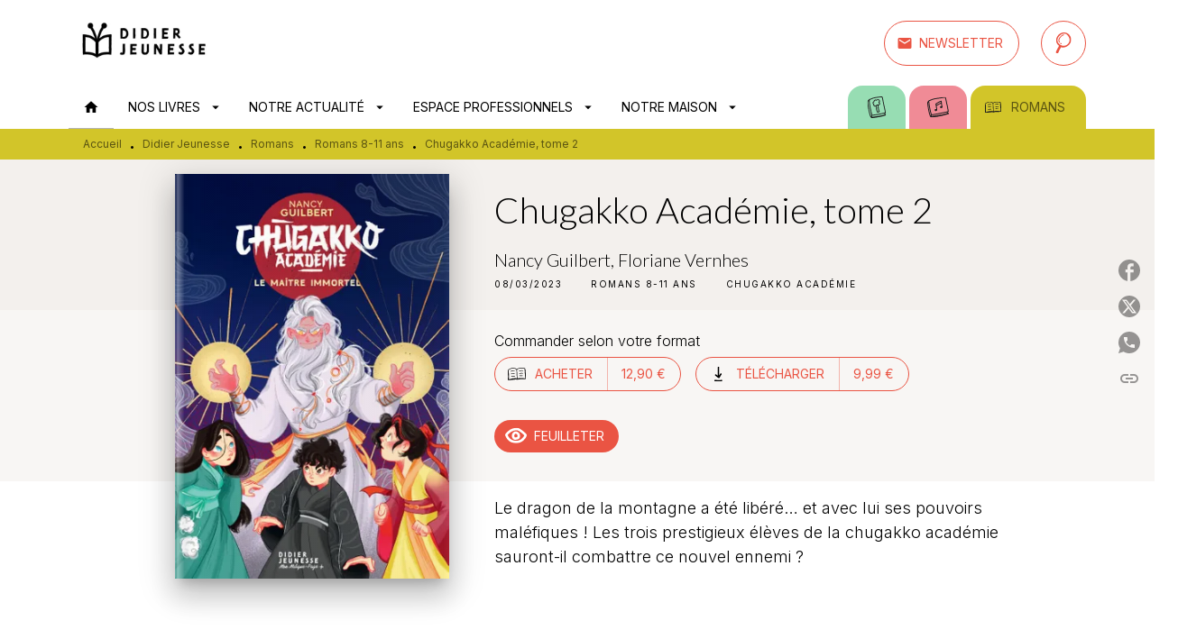

--- FILE ---
content_type: text/html
request_url: https://www.didier-jeunesse.com/livre/chugakko-academie-tome-2-9782278122677/
body_size: 72998
content:
<!DOCTYPE html><html lang="fr"><head><meta charSet="utf-8"/><meta name="viewport" content="width=device-width"/><meta name="next-head-count" content="2"/><link data-react-helmet="true" rel="canonical" href="https://www.didier-jeunesse.com/livre/chugakko-academie-tome-2-9782278122677/"/><link data-react-helmet="true" rel="preconnect" href="https://fonts.gstatic.com"/><link data-react-helmet="true" as="favicon" rel="shortcut icon" href="https://media.hachette.fr/26/2024-12/favicon-didier.png"/><meta data-react-helmet="true" name="title" content="Chugakko Académie, tome 2 (Grand format - Broché 2023), de Nancy Guilbert, Floriane Vernhes | Didier Jeunesse"/><meta data-react-helmet="true" name="description" content="Yume, Tamago et Kouhai-Shu ont surmonté avec brio les premières épreuves de Chgakk Académie, la fascinante école de dresseurs de dragons dont ils font"/><meta data-react-helmet="true" name="tdm-reservation" content="1"/><meta data-react-helmet="true" property="og:type" content="website"/><meta data-react-helmet="true" property="og:url" content="https://www.didier-jeunesse.com/livre/chugakko-academie-tome-2-9782278122677/"/><meta data-react-helmet="true" property="og:title" content="Chugakko Académie, tome 2 (Grand format - Broché 2023), de Nancy Guilbert, Floriane Vernhes | Didier Jeunesse"/><meta data-react-helmet="true" property="og:description" content="Yume, Tamago et Kouhai-Shu ont surmonté avec brio les premières épreuves de Chgakk Académie, la fascinante école de dresseurs de dragons dont ils font"/><meta data-react-helmet="true" property="og:image" content="https://media.hachette.fr/fit-in/500x500/imgArticle/DIDIERJEUNESSE/2023/9782278122677-001-X.jpeg?source=web&amp;v=fcd41d7739929923ee267a97e712ca25"/><meta data-react-helmet="true" property="twitter:card" content="summary_large_image"/><meta data-react-helmet="true" property="twitter:url" content="https://www.didier-jeunesse.com/livre/chugakko-academie-tome-2-9782278122677/"/><meta data-react-helmet="true" property="twitter:title" content="Chugakko Académie, tome 2 (Grand format - Broché 2023), de Nancy Guilbert, Floriane Vernhes | Didier Jeunesse"/><meta data-react-helmet="true" property="twitter:description" content="Yume, Tamago et Kouhai-Shu ont surmonté avec brio les premières épreuves de Chgakk Académie, la fascinante école de dresseurs de dragons dont ils font"/><meta data-react-helmet="true" property="twitter:image" content="https://media.hachette.fr/fit-in/500x500/imgArticle/DIDIERJEUNESSE/2023/9782278122677-001-X.jpeg?source=web&amp;v=fcd41d7739929923ee267a97e712ca25"/><script data-react-helmet="true" type="application/ld+json">{"@context":"https://schema.org","@type":"Book","name":"Chugakko Académie, tome 2","author":[{"@type":"Person","name":"Nancy Guilbert","url":"https://www.didier-jeunesse.com/auteur/nancy-guilbert/"},{"@type":"Person","name":"Floriane Vernhes","url":"https://www.didier-jeunesse.com/auteur/floriane-vernhes/"}],"image":"https://media.hachette.fr/imgArticle/DIDIERJEUNESSE/2023/9782278122677-001-X.jpeg?source=web&v=fcd41d7739929923ee267a97e712ca25","numberOfPages":192,"datePublished":"2023-03-08","offers":{"@type":"Offer","price":"12.90","pricecurrency":"EUR","url":"https://www.didier-jeunesse.com/livre/chugakko-academie-tome-2-9782278122677/","itemCondition":"https://schema.org/NewCondition","availability":"https://schema.org/InStock"}}</script><title data-react-helmet="true">Chugakko Académie, tome 2 (Grand format - Broché 2023), de Nancy Guilbert, Floriane Vernhes | Didier Jeunesse</title><link rel="preload" href="/_next/static/css/30bb7ba8624ffc69.css" as="style"/><link rel="stylesheet" href="/_next/static/css/30bb7ba8624ffc69.css" data-n-g=""/><noscript data-n-css=""></noscript><script defer="" nomodule="" src="/_next/static/chunks/polyfills-c67a75d1b6f99dc8.js"></script><script src="/_next/static/chunks/webpack-9765523b66355ddf.js" defer=""></script><script src="/_next/static/chunks/framework-91f7956f9c79db49.js" defer=""></script><script src="/_next/static/chunks/main-5f95ec88460df6da.js" defer=""></script><script src="/_next/static/chunks/pages/_app-527177a87d243005.js" defer=""></script><script src="/_next/static/chunks/5047-bbda3de55e25c97e.js" defer=""></script><script src="/_next/static/chunks/pages/%5B...id%5D-0c2c802db1ac62ed.js" defer=""></script><script src="/_next/static/build-prod-26-41855/_buildManifest.js" defer=""></script><script src="/_next/static/build-prod-26-41855/_ssgManifest.js" defer=""></script><style id="jss-server-side">.MuiSvgIcon-root {
  fill: currentColor;
  width: 1em;
  height: 1em;
  display: inline-block;
  font-size: 1.7142857142857142rem;
  transition: fill 200ms cubic-bezier(0.4, 0, 0.2, 1) 0ms;
  flex-shrink: 0;
  user-select: none;
}
.MuiSvgIcon-colorPrimary {
  color: #EA5443;
}
.MuiSvgIcon-colorSecondary {
  color: #0C8487;
}
.MuiSvgIcon-colorAction {
  color: rgba(0, 0, 0, 0.54);
}
.MuiSvgIcon-colorError {
  color: #FF1840;
}
.MuiSvgIcon-colorDisabled {
  color: rgba(0, 0, 0, 0.4);
}
.MuiSvgIcon-fontSizeInherit {
  font-size: inherit;
}
.MuiSvgIcon-fontSizeSmall {
  font-size: 1.4285714285714284rem;
}
.MuiSvgIcon-fontSizeLarge {
  font-size: 2.5rem;
}
.MuiButtonBase-root {
  color: inherit;
  border: 0;
  cursor: pointer;
  margin: 0;
  display: inline-flex;
  outline: 0;
  padding: 0;
  position: relative;
  align-items: center;
  user-select: none;
  border-radius: 0;
  vertical-align: middle;
  -moz-appearance: none;
  justify-content: center;
  text-decoration: none;
  background-color: transparent;
  -webkit-appearance: none;
  -webkit-tap-highlight-color: transparent;
}
.MuiButtonBase-root::-moz-focus-inner {
  border-style: none;
}
.MuiButtonBase-root.Mui-disabled {
  cursor: default;
  pointer-events: none;
}
@media print {
  .MuiButtonBase-root {
    color-adjust: exact;
  }
}
  .MuiIconButton-root {
    flex: 0 0 auto;
    color: #000000;
    padding: 12px;
    overflow: visible;
    font-size: 1.7142857142857142rem;
    text-align: center;
    transition: background-color 150ms cubic-bezier(0.4, 0, 0.2, 1) 0ms;
    border-radius: 50%;
  }
  .MuiIconButton-root:hover {
    background-color: rgba(0, 0, 0, 0);
  }
  .MuiIconButton-root.Mui-disabled {
    color: rgba(0, 0, 0, 0.4);
    background-color: transparent;
  }
@media (hover: none) {
  .MuiIconButton-root:hover {
    background-color: transparent;
  }
}
  .MuiIconButton-edgeStart {
    margin-left: -12px;
  }
  .MuiIconButton-sizeSmall.MuiIconButton-edgeStart {
    margin-left: -3px;
  }
  .MuiIconButton-edgeEnd {
    margin-right: -12px;
  }
  .MuiIconButton-sizeSmall.MuiIconButton-edgeEnd {
    margin-right: -3px;
  }
  .MuiIconButton-colorInherit {
    color: inherit;
  }
  .MuiIconButton-colorPrimary {
    color: #000000;
  }
  .MuiIconButton-colorPrimary:hover {
    background-color: rgba(234, 84, 67, 0);
  }
@media (hover: none) {
  .MuiIconButton-colorPrimary:hover {
    background-color: transparent;
  }
}
  .MuiIconButton-colorSecondary {
    color: #0C8487;
  }
  .MuiIconButton-colorSecondary:hover {
    background-color: rgba(12, 132, 135, 0);
  }
@media (hover: none) {
  .MuiIconButton-colorSecondary:hover {
    background-color: transparent;
  }
}
  .MuiIconButton-sizeSmall {
    padding: 3px;
    font-size: 1.2857142857142856rem;
  }
  .MuiIconButton-label {
    width: 100%;
    display: flex;
    align-items: inherit;
    justify-content: inherit;
  }
  .MuiTypography-root {
    margin: 0;
  }
  .MuiTypography-body2 {
    font-size: 16px;
    font-family: 'Inter', sans-serif;
    font-weight: 300;
    line-height: 1.25;
  }
  .MuiTypography-body1 {
    font-size: 1.0625rem;
    font-family: 'Inter', sans-serif;
    font-weight: 300;
    line-height: 1.55;
  }
@media (min-width:600px) {
  .MuiTypography-body1 {
    font-size: 1.129rem;
  }
}
@media (min-width:960px) {
  .MuiTypography-body1 {
    font-size: 1.129rem;
  }
}
@media (min-width:1176px) {
  .MuiTypography-body1 {
    font-size: 1.129rem;
  }
}
  .MuiTypography-caption {
    font-size: 12px;
    font-family: 'Inter', sans-serif;
    font-weight: 400;
    line-height: 1.33;
  }
  .MuiTypography-button {
    font-size: 14px;
    font-family: 'Inter', sans-serif;
    font-weight: 400;
    line-height: 1.143;
    text-transform: uppercase;
  }
  .MuiTypography-h1 {
    font-size: 3rem;
    font-family: 'Lato', sans-serif;
    font-weight: 300;
    line-height: 1.2;
  }
@media (min-width:600px) {
  .MuiTypography-h1 {
    font-size: 3.9583rem;
  }
}
@media (min-width:960px) {
  .MuiTypography-h1 {
    font-size: 4.5833rem;
  }
}
@media (min-width:1176px) {
  .MuiTypography-h1 {
    font-size: 5rem;
  }
}
  .MuiTypography-h2 {
    font-size: 2.25rem;
    font-family: 'Lato', sans-serif;
    font-weight: 300;
    line-height: 1.2;
  }
@media (min-width:600px) {
  .MuiTypography-h2 {
    font-size: 2.9167rem;
  }
}
@media (min-width:960px) {
  .MuiTypography-h2 {
    font-size: 3.3333rem;
  }
}
@media (min-width:1176px) {
  .MuiTypography-h2 {
    font-size: 3.5417rem;
  }
}
  .MuiTypography-h3 {
    font-size: 2rem;
    font-family: 'Lato', sans-serif;
    font-weight: 300;
    line-height: 1.25;
  }
@media (min-width:600px) {
  .MuiTypography-h3 {
    font-size: 2.6rem;
  }
}
@media (min-width:960px) {
  .MuiTypography-h3 {
    font-size: 2.8rem;
  }
}
@media (min-width:1176px) {
  .MuiTypography-h3 {
    font-size: 3rem;
  }
}
  .MuiTypography-h4 {
    font-size: 1.5rem;
    font-family: 'Lato', sans-serif;
    font-weight: 300;
    line-height: 1.25;
  }
@media (min-width:600px) {
  .MuiTypography-h4 {
    font-size: 1.8rem;
  }
}
@media (min-width:960px) {
  .MuiTypography-h4 {
    font-size: 2rem;
  }
}
@media (min-width:1176px) {
  .MuiTypography-h4 {
    font-size: 2rem;
  }
}
  .MuiTypography-h5 {
    font-size: 1.25rem;
    font-family: 'Lato', sans-serif;
    font-weight: 300;
    line-height: 1.33;
  }
@media (min-width:600px) {
  .MuiTypography-h5 {
    font-size: 1.3158rem;
  }
}
@media (min-width:960px) {
  .MuiTypography-h5 {
    font-size: 1.5038rem;
  }
}
@media (min-width:1176px) {
  .MuiTypography-h5 {
    font-size: 1.5038rem;
  }
}
  .MuiTypography-h6 {
    font-size: 1.125rem;
    font-family: 'Lato', sans-serif;
    font-weight: 300;
    line-height: 1.2;
  }
@media (min-width:600px) {
  .MuiTypography-h6 {
    font-size: 1.25rem;
  }
}
@media (min-width:960px) {
  .MuiTypography-h6 {
    font-size: 1.25rem;
  }
}
@media (min-width:1176px) {
  .MuiTypography-h6 {
    font-size: 1.25rem;
  }
}
  .MuiTypography-subtitle1 {
    font-size: 16px;
    font-family: 'Inter', sans-serif;
    font-weight: 300;
    line-height: 1.5;
  }
  .MuiTypography-subtitle2 {
    font-size: 1.0625rem;
    font-family: 'Inter', sans-serif;
    font-weight: 300;
    line-height: 1.55;
  }
@media (min-width:600px) {
  .MuiTypography-subtitle2 {
    font-size: 1.129rem;
  }
}
@media (min-width:960px) {
  .MuiTypography-subtitle2 {
    font-size: 1.129rem;
  }
}
@media (min-width:1176px) {
  .MuiTypography-subtitle2 {
    font-size: 1.129rem;
  }
}
  .MuiTypography-overline {
    font-size: 10px;
    font-family: 'Inter', sans-serif;
    font-weight: 400;
    line-height: 1.5;
    text-transform: uppercase;
  }
  .MuiTypography-srOnly {
    width: 1px;
    height: 1px;
    overflow: hidden;
    position: absolute;
  }
  .MuiTypography-alignLeft {
    text-align: left;
  }
  .MuiTypography-alignCenter {
    text-align: center;
  }
  .MuiTypography-alignRight {
    text-align: right;
  }
  .MuiTypography-alignJustify {
    text-align: justify;
  }
  .MuiTypography-noWrap {
    overflow: hidden;
    white-space: nowrap;
    text-overflow: ellipsis;
  }
  .MuiTypography-gutterBottom {
    margin-bottom: 0.35em;
  }
  .MuiTypography-paragraph {
    margin-bottom: 16px;
  }
  .MuiTypography-colorInherit {
    color: inherit;
  }
  .MuiTypography-colorPrimary {
    color: #000000;
  }
  .MuiTypography-colorSecondary {
    color: #0C8487;
  }
  .MuiTypography-colorTextPrimary {
    color: #000000;
  }
  .MuiTypography-colorTextSecondary {
    color: #000000;
  }
  .MuiTypography-colorError {
    color: #FF1840;
  }
  .MuiTypography-displayInline {
    display: inline;
  }
  .MuiTypography-displayBlock {
    display: block;
  }
  .MuiBreadcrumbs-root {
    color: #000000;
    font-size: 12px;
  }
  .MuiBreadcrumbs-ol {
    margin: 0;
    display: flex;
    padding: 0;
    flex-wrap: wrap;
    list-style: none;
    align-items: center;
  }
  .MuiBreadcrumbs-separator {
    color: #000000;
    display: flex;
    transform: translateY(3px);
    margin-left: 8px;
    user-select: none;
    margin-right: 8px;
    vertical-align: middle;
  }
  .MuiButton-root {
    color: #000000;
    padding: 6px 16px;
    font-size: 14px;
    min-width: 64px;
    box-sizing: border-box;
    min-height: 36px;
    transition: background-color 250ms cubic-bezier(0.4, 0, 0.2, 1) 0ms,box-shadow 250ms cubic-bezier(0.4, 0, 0.2, 1) 0ms,border 250ms cubic-bezier(0.4, 0, 0.2, 1) 0ms;
    font-family: 'Inter', sans-serif;
    font-weight: 400;
    line-height: 1.143;
    padding-left: 18px;
    border-radius: 50px;
    padding-right: 18px;
    text-transform: uppercase;
  }
  .MuiButton-root:hover {
    text-decoration: none;
    background-color: rgba(0, 0, 0, 0);
  }
  .MuiButton-root.Mui-disabled {
    color: rgba(0, 0, 0, 0.4);
    opacity: 23%;
  }
@media (hover: none) {
  .MuiButton-root:hover {
    background-color: transparent;
  }
}
  .MuiButton-root:hover.Mui-disabled {
    background-color: transparent;
  }
  .MuiButton-label {
    width: 100%;
    display: inherit;
    align-items: inherit;
    justify-content: inherit;
  }
  .MuiButton-text {
    color: rgba(0, 0, 0, 1);
    opacity: 1;
    padding: 6px 8px;
  }
  .MuiButton-text:hover {
    opacity: 1;
  }
  .MuiButton-textPrimary {
    color: #EA5443;
  }
  .MuiButton-textPrimary:hover {
    background-color: rgba(234, 84, 67, 0);
  }
@media (hover: none) {
  .MuiButton-textPrimary:hover {
    background-color: transparent;
  }
}
  .MuiButton-textSecondary {
    color: #0C8487;
  }
  .MuiButton-textSecondary:hover {
    background-color: rgba(12, 132, 135, 0);
  }
@media (hover: none) {
  .MuiButton-textSecondary:hover {
    background-color: transparent;
  }
}
  .MuiButton-outlined {
    border: 1px solid rgba(0, 0, 0, 0.23);
    padding: 5px 15px;
    box-shadow: none;
    padding-top: 8px;
    padding-left: 16px;
    padding-right: 16px;
    padding-bottom: 8px;
    background-color: transparent;
  }
  .MuiButton-outlined.Mui-disabled {
    border: 1px solid rgba(0, 0, 0, 0.2);
  }
  .MuiButton-outlinedPrimary {
    color: #EA5443;
    border: 1px solid rgba(234, 84, 67, 0.5);
    border-color: #EA5443;
  }
  .MuiButton-outlinedPrimary:hover {
    border: 1px solid #EA5443;
    box-shadow: 0px 2px 4px -1px rgba(0,0,0,0.2),0px 4px 5px 0px rgba(0,0,0,0.14),0px 1px 10px 0px rgba(0,0,0,0.12);
    border-color: #EA5443;
    background-color: #fff;
  }
  .MuiButton-outlinedPrimary:focus {
    box-shadow: 0px 2px 4px -1px rgba(0,0,0,0.2),0px 4px 5px 0px rgba(0,0,0,0.14),0px 1px 10px 0px rgba(0,0,0,0.12);
    border-color: #EA5443;
    background-color: #fff;
  }
@media (hover: none) {
  .MuiButton-outlinedPrimary:hover {
    background-color: transparent;
  }
}
  .MuiButton-outlinedSecondary {
    color: #EA5443;
    border: 1px solid rgba(12, 132, 135, 0.5);
    border-color: #EA5443;
  }
  .MuiButton-outlinedSecondary:hover {
    border: 1px solid #0C8487;
    box-shadow: 0px 2px 4px -1px rgba(0,0,0,0.2),0px 4px 5px 0px rgba(0,0,0,0.14),0px 1px 10px 0px rgba(0,0,0,0.12);
    border-color: #EA5443;
    background-color: #fff;
  }
  .MuiButton-outlinedSecondary.Mui-disabled {
    border: 1px solid rgba(0, 0, 0, 0.4);
  }
  .MuiButton-outlinedSecondary:focus {
    box-shadow: 0px 2px 4px -1px rgba(0,0,0,0.2),0px 4px 5px 0px rgba(0,0,0,0.14),0px 1px 10px 0px rgba(0,0,0,0.12);
    border-color: #EA5443;
    background-color: #fff;
  }
@media (hover: none) {
  .MuiButton-outlinedSecondary:hover {
    background-color: transparent;
  }
}
  .MuiButton-contained {
    color: rgba(0, 0, 0, 0.87);
    box-shadow: none;
    padding-top: 8px;
    padding-left: 16px;
    padding-right: 16px;
    padding-bottom: 8px;
    background-color: #e0e0e0;
  }
  .MuiButton-contained:hover {
    box-shadow: 0px 2px 4px -1px rgba(0,0,0,0.2),0px 4px 5px 0px rgba(0,0,0,0.14),0px 1px 10px 0px rgba(0,0,0,0.12);
    background-color: #AAAAAA;
  }
  .MuiButton-contained.Mui-focusVisible {
    box-shadow: 0px 3px 5px -1px rgba(0,0,0,0.2),0px 6px 10px 0px rgba(0,0,0,0.14),0px 1px 18px 0px rgba(0,0,0,0.12);
  }
  .MuiButton-contained:active {
    box-shadow: 0px 5px 5px -3px rgba(0,0,0,0.2),0px 8px 10px 1px rgba(0,0,0,0.14),0px 3px 14px 2px rgba(0,0,0,0.12);
  }
  .MuiButton-contained.Mui-disabled {
    color: rgba(0, 0, 0, 0.4);
    box-shadow: none;
    background-color: rgba(0, 0, 0, 0.2);
  }
@media (hover: none) {
  .MuiButton-contained:hover {
    box-shadow: 0px 3px 1px -2px rgba(0,0,0,0.2),0px 2px 2px 0px rgba(0,0,0,0.14),0px 1px 5px 0px rgba(0,0,0,0.12);
    background-color: #e0e0e0;
  }
}
  .MuiButton-contained:hover.Mui-disabled {
    background-color: rgba(0, 0, 0, 0.2);
  }
  .MuiButton-containedPrimary {
    color: #fff;
    background-color: #EA5443;
  }
  .MuiButton-containedPrimary:hover {
    background-color: #ED8579;
  }
  .MuiButton-containedPrimary .MuiTouchRipple-child {
    background-color: #EA5443;
  }
  .MuiButton-containedPrimary:focus {
    background-color: #ED8579;
  }
  .MuiButton-containedPrimary  {
    -mui-touch-ripple-child: [object Object];
  }
@media (hover: none) {
  .MuiButton-containedPrimary:hover {
    background-color: #EA5443;
  }
}
  .MuiButton-containedSecondary {
    color: #fff;
    background-color: #EA5443;
  }
  .MuiButton-containedSecondary:hover {
    box-shadow: 0px 2px 4px -1px rgba(0,0,0,0.2),0px 4px 5px 0px rgba(0,0,0,0.14),0px 1px 10px 0px rgba(0,0,0,0.12);
    background-color: #ED8579;
  }
  .MuiButton-containedSecondary .MuiTouchRipple-child {
    background-color: #EA5443;
  }
  .MuiButton-containedSecondary:focus {
    box-shadow: 0px 2px 4px -1px rgba(0,0,0,0.2),0px 4px 5px 0px rgba(0,0,0,0.14),0px 1px 10px 0px rgba(0,0,0,0.12);
    background-color: #ED8579;
  }
  .MuiButton-containedSecondary  {
    -mui-touch-ripple-child: [object Object];
  }
@media (hover: none) {
  .MuiButton-containedSecondary:hover {
    background-color: #0C8487;
  }
}
  .MuiButton-disableElevation {
    box-shadow: none;
  }
  .MuiButton-disableElevation:hover {
    box-shadow: none;
  }
  .MuiButton-disableElevation.Mui-focusVisible {
    box-shadow: none;
  }
  .MuiButton-disableElevation:active {
    box-shadow: none;
  }
  .MuiButton-disableElevation.Mui-disabled {
    box-shadow: none;
  }
  .MuiButton-colorInherit {
    color: inherit;
    border-color: currentColor;
  }
  .MuiButton-textSizeSmall {
    padding: 4px 5px;
    font-size: 0.9285714285714285rem;
  }
  .MuiButton-textSizeLarge {
    padding: 8px 11px;
    font-size: 1.0714285714285714rem;
  }
  .MuiButton-outlinedSizeSmall {
    padding: 3px 9px;
    font-size: 0.9285714285714285rem;
  }
  .MuiButton-outlinedSizeLarge {
    padding: 7px 21px;
    font-size: 1.0714285714285714rem;
  }
  .MuiButton-containedSizeSmall {
    padding: 4px 10px;
    font-size: 0.9285714285714285rem;
  }
  .MuiButton-containedSizeLarge {
    padding: 8px 22px;
    font-size: 1.0714285714285714rem;
  }
  .MuiButton-fullWidth {
    width: 100%;
  }
  .MuiButton-startIcon {
    display: inherit;
    margin-left: -4px;
    margin-right: 8px;
  }
  .MuiButton-startIcon.MuiButton-iconSizeSmall {
    margin-left: -2px;
  }
  .MuiButton-endIcon {
    display: inherit;
    margin-left: 8px;
    margin-right: -4px;
  }
  .MuiButton-endIcon.MuiButton-iconSizeSmall {
    margin-right: -2px;
  }
  .MuiButton-iconSizeSmall > *:first-child {
    font-size: 18px;
  }
  .MuiButton-iconSizeMedium > *:first-child {
    font-size: 20px;
  }
  .MuiButton-iconSizeLarge > *:first-child {
    font-size: 22px;
  }
  .MuiChip-root {
    color: #000;
    border: none;
    cursor: default;
    height: 24px;
    display: inline-flex;
    outline: 0;
    padding: 0;
    font-size: 14px;
    box-sizing: border-box;
    transition: background-color 300ms cubic-bezier(0.4, 0, 0.2, 1) 0ms,box-shadow 300ms cubic-bezier(0.4, 0, 0.2, 1) 0ms;
    align-items: center;
    font-family: "Mukta", "Helvetica", "Arial", sans-serif;
    font-weight: 400;
    white-space: nowrap;
    border-radius: 12px;
    letter-spacing: 0.094rem;
    text-transform: uppercase;
    vertical-align: middle;
    justify-content: center;
    text-decoration: none;
    background-color: transparent;
  }
  .MuiChip-root.Mui-disabled {
    opacity: 0.5;
    pointer-events: none;
  }
  .MuiChip-root .MuiChip-avatar {
    color: #616161;
    width: 24px;
    height: 24px;
    font-size: 0.8571428571428571rem;
    margin-left: 5px;
    margin-right: -6px;
  }
  .MuiChip-root .MuiChip-avatarColorPrimary {
    color: #fff;
    background-color: #AB3E31;
  }
  .MuiChip-root .MuiChip-avatarColorSecondary {
    color: #fff;
    background-color: #0A6A6C;
  }
  .MuiChip-root .MuiChip-avatarSmall {
    width: 18px;
    height: 18px;
    font-size: 0.7142857142857142rem;
    margin-left: 4px;
    margin-right: -4px;
  }
  .MuiChip-sizeSmall {
    height: 18px;
    font-size: 0.625rem;
  }
  .MuiChip-colorPrimary {
    color: #fff;
    background-color: #EA5443;
  }
  .MuiChip-colorSecondary {
    color: #fff;
    background-color: #000000;
  }
  .MuiChip-clickable {
    cursor: pointer;
    user-select: none;
    -webkit-tap-highlight-color: transparent;
  }
  .MuiChip-clickable:hover, .MuiChip-clickable:focus {
    color: #EA5443;
    background-color: inherit;
  }
  .MuiChip-clickable:active {
    box-shadow: 0px 2px 1px -1px rgba(0,0,0,0.2),0px 1px 1px 0px rgba(0,0,0,0.14),0px 1px 3px 0px rgba(0,0,0,0.12);
  }
  .MuiChip-clickableColorPrimary:hover, .MuiChip-clickableColorPrimary:focus {
    background-color: rgb(235, 97, 82);
  }
  .MuiChip-clickableColorSecondary:hover, .MuiChip-clickableColorSecondary:focus {
    background-color: rgb(31, 141, 144);
  }
  .MuiChip-deletable:focus {
    background-color: rgb(206, 206, 206);
  }
  .MuiChip-deletableColorPrimary:focus {
    background-color: rgb(238, 118, 104);
  }
  .MuiChip-deletableColorSecondary:focus {
    background-color: rgb(60, 156, 159);
  }
  .MuiChip-outlined {
    border: 1px solid rgba(0, 0, 0, 0.23);
    background-color: transparent;
  }
  .MuiChip-clickable.MuiChip-outlined:hover, .MuiChip-clickable.MuiChip-outlined:focus, .MuiChip-deletable.MuiChip-outlined:focus {
    background-color: rgba(0, 0, 0, 0);
  }
  .MuiChip-outlined .MuiChip-avatar {
    margin-left: 4px;
  }
  .MuiChip-outlined .MuiChip-avatarSmall {
    margin-left: 2px;
  }
  .MuiChip-outlined .MuiChip-icon {
    margin-left: 4px;
  }
  .MuiChip-outlined .MuiChip-iconSmall {
    margin-left: 2px;
  }
  .MuiChip-outlined .MuiChip-deleteIcon {
    margin-right: 5px;
  }
  .MuiChip-outlined .MuiChip-deleteIconSmall {
    margin-right: 3px;
  }
  .MuiChip-outlinedPrimary {
    color: #EA5443;
    border: 1px solid #EA5443;
  }
  .MuiChip-clickable.MuiChip-outlinedPrimary:hover, .MuiChip-clickable.MuiChip-outlinedPrimary:focus, .MuiChip-deletable.MuiChip-outlinedPrimary:focus {
    background-color: rgba(234, 84, 67, 0);
  }
  .MuiChip-outlinedSecondary {
    color: #0C8487;
    border: 1px solid #0C8487;
  }
  .MuiChip-clickable.MuiChip-outlinedSecondary:hover, .MuiChip-clickable.MuiChip-outlinedSecondary:focus, .MuiChip-deletable.MuiChip-outlinedSecondary:focus {
    background-color: rgba(12, 132, 135, 0);
  }
  .MuiChip-icon {
    color: #616161;
    margin-left: 5px;
    margin-right: -6px;
  }
  .MuiChip-iconSmall {
    width: 18px;
    height: 18px;
    margin-left: 4px;
    margin-right: -4px;
  }
  .MuiChip-iconColorPrimary {
    color: inherit;
  }
  .MuiChip-iconColorSecondary {
    color: inherit;
  }
  .MuiChip-label {
    overflow: hidden;
    white-space: nowrap;
    padding-left: 6px;
    padding-right: 6px;
    text-overflow: ellipsis;
  }
  .MuiChip-labelSmall {
    padding-left: 8px;
    padding-right: 8px;
  }
  .MuiChip-deleteIcon {
    color: rgba(0, 0, 0, 0.26);
    width: 22px;
    cursor: pointer;
    height: 22px;
    margin: 0 5px 0 -6px;
    -webkit-tap-highlight-color: transparent;
  }
  .MuiChip-deleteIcon:hover {
    color: rgba(0, 0, 0, 0.4);
  }
  .MuiChip-deleteIconSmall {
    width: 16px;
    height: 16px;
    margin-left: -4px;
    margin-right: 4px;
  }
  .MuiChip-deleteIconColorPrimary {
    color: rgba(255, 255, 255, 0.7);
  }
  .MuiChip-deleteIconColorPrimary:hover, .MuiChip-deleteIconColorPrimary:active {
    color: #fff;
  }
  .MuiChip-deleteIconColorSecondary {
    color: rgba(255, 255, 255, 0.7);
  }
  .MuiChip-deleteIconColorSecondary:hover, .MuiChip-deleteIconColorSecondary:active {
    color: #fff;
  }
  .MuiChip-deleteIconOutlinedColorPrimary {
    color: rgba(234, 84, 67, 0.7);
  }
  .MuiChip-deleteIconOutlinedColorPrimary:hover, .MuiChip-deleteIconOutlinedColorPrimary:active {
    color: #EA5443;
  }
  .MuiChip-deleteIconOutlinedColorSecondary {
    color: rgba(12, 132, 135, 0.7);
  }
  .MuiChip-deleteIconOutlinedColorSecondary:hover, .MuiChip-deleteIconOutlinedColorSecondary:active {
    color: #0C8487;
  }
  .MuiContainer-root {
    width: 100%;
    display: block;
    box-sizing: border-box;
    margin-left: auto;
    margin-right: auto;
    padding-left: 16px;
    padding-right: 16px;
  }
@media (min-width:600px) {
  .MuiContainer-root {
    padding-left: 24px;
    padding-right: 24px;
  }
}
  .MuiContainer-disableGutters {
    padding-left: 0;
    padding-right: 0;
  }
@media (min-width:600px) {
  .MuiContainer-fixed {
    max-width: 600px;
  }
}
@media (min-width:936px) {
  .MuiContainer-fixed {
    max-width: 936px;
  }
}
@media (min-width:960px) {
  .MuiContainer-fixed {
    max-width: 960px;
  }
}
@media (min-width:1176px) {
  .MuiContainer-fixed {
    max-width: 1176px;
  }
}
@media (min-width:1512px) {
  .MuiContainer-fixed {
    max-width: 1512px;
  }
}
@media (min-width:0px) {
  .MuiContainer-maxWidthXs {
    max-width: 444px;
  }
}
@media (min-width:600px) {
  .MuiContainer-maxWidthSm {
    max-width: 600px;
  }
}
@media (min-width:960px) {
  .MuiContainer-maxWidthMd {
    max-width: 960px;
  }
}
@media (min-width:1176px) {
  .MuiContainer-maxWidthLg {
    max-width: 1176px;
  }
}
@media (min-width:1512px) {
  .MuiContainer-maxWidthXl {
    max-width: 1512px;
  }
}
  html {
    box-sizing: border-box;
    -webkit-font-smoothing: antialiased;
    -moz-osx-font-smoothing: grayscale;
  }
  *, *::before, *::after {
    box-sizing: inherit;
  }
  strong, b {
    font-weight: 800;
  }
  body {
    color: #000000;
    margin: 0;
    font-size: 16px;
    font-family: 'Inter', sans-serif;
    font-weight: 300;
    line-height: 1.25;
    background-color: #fff;
  }
@media print {
  body {
    background-color: #fff;
  }
}
  body::backdrop {
    background-color: #fff;
  }
  .MuiDrawer-docked {
    flex: 0 0 auto;
  }
  .MuiDrawer-paper {
    top: 0;
    flex: 1 0 auto;
    height: 100%;
    display: flex;
    outline: 0;
    z-index: 1200;
    position: fixed;
    overflow-y: auto;
    flex-direction: column;
    -webkit-overflow-scrolling: touch;
  }
  .MuiDrawer-paperAnchorLeft {
    left: 0;
    right: auto;
  }
  .MuiDrawer-paperAnchorRight {
    left: auto;
    right: 0;
  }
  .MuiDrawer-paperAnchorTop {
    top: 0;
    left: 0;
    right: 0;
    bottom: auto;
    height: auto;
    max-height: 100%;
  }
  .MuiDrawer-paperAnchorBottom {
    top: auto;
    left: 0;
    right: 0;
    bottom: 0;
    height: auto;
    max-height: 100%;
  }
  .MuiDrawer-paperAnchorDockedLeft {
    border-right: 1px solid #ABBEB6;
  }
  .MuiDrawer-paperAnchorDockedTop {
    border-bottom: 1px solid #ABBEB6;
  }
  .MuiDrawer-paperAnchorDockedRight {
    border-left: 1px solid #ABBEB6;
  }
  .MuiDrawer-paperAnchorDockedBottom {
    border-top: 1px solid #ABBEB6;
  }
  .MuiGrid-container {
    width: 100%;
    display: flex;
    flex-wrap: wrap;
    box-sizing: border-box;
  }
  .MuiGrid-item {
    margin: 0;
    box-sizing: border-box;
  }
  .MuiGrid-zeroMinWidth {
    min-width: 0;
  }
  .MuiGrid-direction-xs-column {
    flex-direction: column;
  }
  .MuiGrid-direction-xs-column-reverse {
    flex-direction: column-reverse;
  }
  .MuiGrid-direction-xs-row-reverse {
    flex-direction: row-reverse;
  }
  .MuiGrid-wrap-xs-nowrap {
    flex-wrap: nowrap;
  }
  .MuiGrid-wrap-xs-wrap-reverse {
    flex-wrap: wrap-reverse;
  }
  .MuiGrid-align-items-xs-center {
    align-items: center;
  }
  .MuiGrid-align-items-xs-flex-start {
    align-items: flex-start;
  }
  .MuiGrid-align-items-xs-flex-end {
    align-items: flex-end;
  }
  .MuiGrid-align-items-xs-baseline {
    align-items: baseline;
  }
  .MuiGrid-align-content-xs-center {
    align-content: center;
  }
  .MuiGrid-align-content-xs-flex-start {
    align-content: flex-start;
  }
  .MuiGrid-align-content-xs-flex-end {
    align-content: flex-end;
  }
  .MuiGrid-align-content-xs-space-between {
    align-content: space-between;
  }
  .MuiGrid-align-content-xs-space-around {
    align-content: space-around;
  }
  .MuiGrid-justify-content-xs-center {
    justify-content: center;
  }
  .MuiGrid-justify-content-xs-flex-end {
    justify-content: flex-end;
  }
  .MuiGrid-justify-content-xs-space-between {
    justify-content: space-between;
  }
  .MuiGrid-justify-content-xs-space-around {
    justify-content: space-around;
  }
  .MuiGrid-justify-content-xs-space-evenly {
    justify-content: space-evenly;
  }
  .MuiGrid-spacing-xs-1 {
    width: calc(100% + 8px);
    margin: -4px;
  }
  .MuiGrid-spacing-xs-1 > .MuiGrid-item {
    padding: 4px;
  }
  .MuiGrid-spacing-xs-2 {
    width: calc(100% + 16px);
    margin: -8px;
  }
  .MuiGrid-spacing-xs-2 > .MuiGrid-item {
    padding: 8px;
  }
  .MuiGrid-spacing-xs-3 {
    width: calc(100% + 24px);
    margin: -12px;
  }
  .MuiGrid-spacing-xs-3 > .MuiGrid-item {
    padding: 12px;
  }
  .MuiGrid-spacing-xs-4 {
    width: calc(100% + 32px);
    margin: -16px;
  }
  .MuiGrid-spacing-xs-4 > .MuiGrid-item {
    padding: 16px;
  }
  .MuiGrid-spacing-xs-5 {
    width: calc(100% + 40px);
    margin: -20px;
  }
  .MuiGrid-spacing-xs-5 > .MuiGrid-item {
    padding: 20px;
  }
  .MuiGrid-spacing-xs-6 {
    width: calc(100% + 48px);
    margin: -24px;
  }
  .MuiGrid-spacing-xs-6 > .MuiGrid-item {
    padding: 24px;
  }
  .MuiGrid-spacing-xs-7 {
    width: calc(100% + 56px);
    margin: -28px;
  }
  .MuiGrid-spacing-xs-7 > .MuiGrid-item {
    padding: 28px;
  }
  .MuiGrid-spacing-xs-8 {
    width: calc(100% + 64px);
    margin: -32px;
  }
  .MuiGrid-spacing-xs-8 > .MuiGrid-item {
    padding: 32px;
  }
  .MuiGrid-spacing-xs-9 {
    width: calc(100% + 72px);
    margin: -36px;
  }
  .MuiGrid-spacing-xs-9 > .MuiGrid-item {
    padding: 36px;
  }
  .MuiGrid-spacing-xs-10 {
    width: calc(100% + 80px);
    margin: -40px;
  }
  .MuiGrid-spacing-xs-10 > .MuiGrid-item {
    padding: 40px;
  }
  .MuiGrid-grid-xs-auto {
    flex-grow: 0;
    max-width: none;
    flex-basis: auto;
  }
  .MuiGrid-grid-xs-true {
    flex-grow: 1;
    max-width: 100%;
    flex-basis: 0;
  }
  .MuiGrid-grid-xs-1 {
    flex-grow: 0;
    max-width: 8.333333%;
    flex-basis: 8.333333%;
  }
  .MuiGrid-grid-xs-2 {
    flex-grow: 0;
    max-width: 16.666667%;
    flex-basis: 16.666667%;
  }
  .MuiGrid-grid-xs-3 {
    flex-grow: 0;
    max-width: 25%;
    flex-basis: 25%;
  }
  .MuiGrid-grid-xs-4 {
    flex-grow: 0;
    max-width: 33.333333%;
    flex-basis: 33.333333%;
  }
  .MuiGrid-grid-xs-5 {
    flex-grow: 0;
    max-width: 41.666667%;
    flex-basis: 41.666667%;
  }
  .MuiGrid-grid-xs-6 {
    flex-grow: 0;
    max-width: 50%;
    flex-basis: 50%;
  }
  .MuiGrid-grid-xs-7 {
    flex-grow: 0;
    max-width: 58.333333%;
    flex-basis: 58.333333%;
  }
  .MuiGrid-grid-xs-8 {
    flex-grow: 0;
    max-width: 66.666667%;
    flex-basis: 66.666667%;
  }
  .MuiGrid-grid-xs-9 {
    flex-grow: 0;
    max-width: 75%;
    flex-basis: 75%;
  }
  .MuiGrid-grid-xs-10 {
    flex-grow: 0;
    max-width: 83.333333%;
    flex-basis: 83.333333%;
  }
  .MuiGrid-grid-xs-11 {
    flex-grow: 0;
    max-width: 91.666667%;
    flex-basis: 91.666667%;
  }
  .MuiGrid-grid-xs-12 {
    flex-grow: 0;
    max-width: 100%;
    flex-basis: 100%;
  }
@media (min-width:600px) {
  .MuiGrid-grid-sm-auto {
    flex-grow: 0;
    max-width: none;
    flex-basis: auto;
  }
  .MuiGrid-grid-sm-true {
    flex-grow: 1;
    max-width: 100%;
    flex-basis: 0;
  }
  .MuiGrid-grid-sm-1 {
    flex-grow: 0;
    max-width: 8.333333%;
    flex-basis: 8.333333%;
  }
  .MuiGrid-grid-sm-2 {
    flex-grow: 0;
    max-width: 16.666667%;
    flex-basis: 16.666667%;
  }
  .MuiGrid-grid-sm-3 {
    flex-grow: 0;
    max-width: 25%;
    flex-basis: 25%;
  }
  .MuiGrid-grid-sm-4 {
    flex-grow: 0;
    max-width: 33.333333%;
    flex-basis: 33.333333%;
  }
  .MuiGrid-grid-sm-5 {
    flex-grow: 0;
    max-width: 41.666667%;
    flex-basis: 41.666667%;
  }
  .MuiGrid-grid-sm-6 {
    flex-grow: 0;
    max-width: 50%;
    flex-basis: 50%;
  }
  .MuiGrid-grid-sm-7 {
    flex-grow: 0;
    max-width: 58.333333%;
    flex-basis: 58.333333%;
  }
  .MuiGrid-grid-sm-8 {
    flex-grow: 0;
    max-width: 66.666667%;
    flex-basis: 66.666667%;
  }
  .MuiGrid-grid-sm-9 {
    flex-grow: 0;
    max-width: 75%;
    flex-basis: 75%;
  }
  .MuiGrid-grid-sm-10 {
    flex-grow: 0;
    max-width: 83.333333%;
    flex-basis: 83.333333%;
  }
  .MuiGrid-grid-sm-11 {
    flex-grow: 0;
    max-width: 91.666667%;
    flex-basis: 91.666667%;
  }
  .MuiGrid-grid-sm-12 {
    flex-grow: 0;
    max-width: 100%;
    flex-basis: 100%;
  }
}
@media (min-width:936px) {
  .MuiGrid-grid-form-auto {
    flex-grow: 0;
    max-width: none;
    flex-basis: auto;
  }
  .MuiGrid-grid-form-true {
    flex-grow: 1;
    max-width: 100%;
    flex-basis: 0;
  }
  .MuiGrid-grid-form-1 {
    flex-grow: 0;
    max-width: 8.333333%;
    flex-basis: 8.333333%;
  }
  .MuiGrid-grid-form-2 {
    flex-grow: 0;
    max-width: 16.666667%;
    flex-basis: 16.666667%;
  }
  .MuiGrid-grid-form-3 {
    flex-grow: 0;
    max-width: 25%;
    flex-basis: 25%;
  }
  .MuiGrid-grid-form-4 {
    flex-grow: 0;
    max-width: 33.333333%;
    flex-basis: 33.333333%;
  }
  .MuiGrid-grid-form-5 {
    flex-grow: 0;
    max-width: 41.666667%;
    flex-basis: 41.666667%;
  }
  .MuiGrid-grid-form-6 {
    flex-grow: 0;
    max-width: 50%;
    flex-basis: 50%;
  }
  .MuiGrid-grid-form-7 {
    flex-grow: 0;
    max-width: 58.333333%;
    flex-basis: 58.333333%;
  }
  .MuiGrid-grid-form-8 {
    flex-grow: 0;
    max-width: 66.666667%;
    flex-basis: 66.666667%;
  }
  .MuiGrid-grid-form-9 {
    flex-grow: 0;
    max-width: 75%;
    flex-basis: 75%;
  }
  .MuiGrid-grid-form-10 {
    flex-grow: 0;
    max-width: 83.333333%;
    flex-basis: 83.333333%;
  }
  .MuiGrid-grid-form-11 {
    flex-grow: 0;
    max-width: 91.666667%;
    flex-basis: 91.666667%;
  }
  .MuiGrid-grid-form-12 {
    flex-grow: 0;
    max-width: 100%;
    flex-basis: 100%;
  }
}
@media (min-width:960px) {
  .MuiGrid-grid-md-auto {
    flex-grow: 0;
    max-width: none;
    flex-basis: auto;
  }
  .MuiGrid-grid-md-true {
    flex-grow: 1;
    max-width: 100%;
    flex-basis: 0;
  }
  .MuiGrid-grid-md-1 {
    flex-grow: 0;
    max-width: 8.333333%;
    flex-basis: 8.333333%;
  }
  .MuiGrid-grid-md-2 {
    flex-grow: 0;
    max-width: 16.666667%;
    flex-basis: 16.666667%;
  }
  .MuiGrid-grid-md-3 {
    flex-grow: 0;
    max-width: 25%;
    flex-basis: 25%;
  }
  .MuiGrid-grid-md-4 {
    flex-grow: 0;
    max-width: 33.333333%;
    flex-basis: 33.333333%;
  }
  .MuiGrid-grid-md-5 {
    flex-grow: 0;
    max-width: 41.666667%;
    flex-basis: 41.666667%;
  }
  .MuiGrid-grid-md-6 {
    flex-grow: 0;
    max-width: 50%;
    flex-basis: 50%;
  }
  .MuiGrid-grid-md-7 {
    flex-grow: 0;
    max-width: 58.333333%;
    flex-basis: 58.333333%;
  }
  .MuiGrid-grid-md-8 {
    flex-grow: 0;
    max-width: 66.666667%;
    flex-basis: 66.666667%;
  }
  .MuiGrid-grid-md-9 {
    flex-grow: 0;
    max-width: 75%;
    flex-basis: 75%;
  }
  .MuiGrid-grid-md-10 {
    flex-grow: 0;
    max-width: 83.333333%;
    flex-basis: 83.333333%;
  }
  .MuiGrid-grid-md-11 {
    flex-grow: 0;
    max-width: 91.666667%;
    flex-basis: 91.666667%;
  }
  .MuiGrid-grid-md-12 {
    flex-grow: 0;
    max-width: 100%;
    flex-basis: 100%;
  }
}
@media (min-width:1176px) {
  .MuiGrid-grid-lg-auto {
    flex-grow: 0;
    max-width: none;
    flex-basis: auto;
  }
  .MuiGrid-grid-lg-true {
    flex-grow: 1;
    max-width: 100%;
    flex-basis: 0;
  }
  .MuiGrid-grid-lg-1 {
    flex-grow: 0;
    max-width: 8.333333%;
    flex-basis: 8.333333%;
  }
  .MuiGrid-grid-lg-2 {
    flex-grow: 0;
    max-width: 16.666667%;
    flex-basis: 16.666667%;
  }
  .MuiGrid-grid-lg-3 {
    flex-grow: 0;
    max-width: 25%;
    flex-basis: 25%;
  }
  .MuiGrid-grid-lg-4 {
    flex-grow: 0;
    max-width: 33.333333%;
    flex-basis: 33.333333%;
  }
  .MuiGrid-grid-lg-5 {
    flex-grow: 0;
    max-width: 41.666667%;
    flex-basis: 41.666667%;
  }
  .MuiGrid-grid-lg-6 {
    flex-grow: 0;
    max-width: 50%;
    flex-basis: 50%;
  }
  .MuiGrid-grid-lg-7 {
    flex-grow: 0;
    max-width: 58.333333%;
    flex-basis: 58.333333%;
  }
  .MuiGrid-grid-lg-8 {
    flex-grow: 0;
    max-width: 66.666667%;
    flex-basis: 66.666667%;
  }
  .MuiGrid-grid-lg-9 {
    flex-grow: 0;
    max-width: 75%;
    flex-basis: 75%;
  }
  .MuiGrid-grid-lg-10 {
    flex-grow: 0;
    max-width: 83.333333%;
    flex-basis: 83.333333%;
  }
  .MuiGrid-grid-lg-11 {
    flex-grow: 0;
    max-width: 91.666667%;
    flex-basis: 91.666667%;
  }
  .MuiGrid-grid-lg-12 {
    flex-grow: 0;
    max-width: 100%;
    flex-basis: 100%;
  }
}
@media (min-width:1512px) {
  .MuiGrid-grid-xl-auto {
    flex-grow: 0;
    max-width: none;
    flex-basis: auto;
  }
  .MuiGrid-grid-xl-true {
    flex-grow: 1;
    max-width: 100%;
    flex-basis: 0;
  }
  .MuiGrid-grid-xl-1 {
    flex-grow: 0;
    max-width: 8.333333%;
    flex-basis: 8.333333%;
  }
  .MuiGrid-grid-xl-2 {
    flex-grow: 0;
    max-width: 16.666667%;
    flex-basis: 16.666667%;
  }
  .MuiGrid-grid-xl-3 {
    flex-grow: 0;
    max-width: 25%;
    flex-basis: 25%;
  }
  .MuiGrid-grid-xl-4 {
    flex-grow: 0;
    max-width: 33.333333%;
    flex-basis: 33.333333%;
  }
  .MuiGrid-grid-xl-5 {
    flex-grow: 0;
    max-width: 41.666667%;
    flex-basis: 41.666667%;
  }
  .MuiGrid-grid-xl-6 {
    flex-grow: 0;
    max-width: 50%;
    flex-basis: 50%;
  }
  .MuiGrid-grid-xl-7 {
    flex-grow: 0;
    max-width: 58.333333%;
    flex-basis: 58.333333%;
  }
  .MuiGrid-grid-xl-8 {
    flex-grow: 0;
    max-width: 66.666667%;
    flex-basis: 66.666667%;
  }
  .MuiGrid-grid-xl-9 {
    flex-grow: 0;
    max-width: 75%;
    flex-basis: 75%;
  }
  .MuiGrid-grid-xl-10 {
    flex-grow: 0;
    max-width: 83.333333%;
    flex-basis: 83.333333%;
  }
  .MuiGrid-grid-xl-11 {
    flex-grow: 0;
    max-width: 91.666667%;
    flex-basis: 91.666667%;
  }
  .MuiGrid-grid-xl-12 {
    flex-grow: 0;
    max-width: 100%;
    flex-basis: 100%;
  }
}
  .MuiIcon-root {
    width: 1em;
    height: 1em;
    overflow: hidden;
    font-size: 1.7142857142857142rem;
    flex-shrink: 0;
    user-select: none;
  }
  .MuiIcon-colorPrimary {
    color: #EA5443;
  }
  .MuiIcon-colorSecondary {
    color: #0C8487;
  }
  .MuiIcon-colorAction {
    color: rgba(0, 0, 0, 0.54);
  }
  .MuiIcon-colorError {
    color: #FF1840;
  }
  .MuiIcon-colorDisabled {
    color: rgba(0, 0, 0, 0.4);
  }
  .MuiIcon-fontSizeInherit {
    font-size: inherit;
  }
  .MuiIcon-fontSizeSmall {
    font-size: 1.4285714285714284rem;
  }
  .MuiIcon-fontSizeLarge {
    font-size: 2.571428571428571rem;
  }
  .MuiList-root {
    margin: 0;
    padding: 0;
    position: relative;
    list-style: none;
  }
  .MuiList-padding {
    padding-top: 8px;
    padding-bottom: 8px;
  }
  .MuiList-subheader {
    padding-top: 0;
  }
  .MuiListItem-root {
    width: 100%;
    display: flex;
    position: relative;
    box-sizing: border-box;
    text-align: left;
    align-items: center;
    padding-top: 8px;
    padding-bottom: 8px;
    justify-content: flex-start;
    text-decoration: none;
  }
  .MuiListItem-root.Mui-focusVisible {
    background-color: #BD363A;
  }
  .MuiListItem-root.Mui-selected, .MuiListItem-root.Mui-selected:hover {
    background-color: #BD363A;
  }
  .MuiListItem-root.Mui-disabled {
    opacity: 0.5;
  }
  .MuiListItem-container {
    position: relative;
  }
  .MuiListItem-dense {
    padding-top: 4px;
    padding-bottom: 4px;
  }
  .MuiListItem-alignItemsFlexStart {
    align-items: flex-start;
  }
  .MuiListItem-divider {
    border-bottom: 1px solid #ABBEB6;
    background-clip: padding-box;
  }
  .MuiListItem-gutters {
    padding-left: 16px;
    padding-right: 16px;
  }
  .MuiListItem-button {
    transition: background-color 150ms cubic-bezier(0.4, 0, 0.2, 1) 0ms;
  }
  .MuiListItem-button:hover {
    text-decoration: none;
    background-color: #FFF;
  }
@media (hover: none) {
  .MuiListItem-button:hover {
    background-color: transparent;
  }
}
  .MuiListItem-secondaryAction {
    padding-right: 48px;
  }
  .MuiListItemIcon-root {
    color: #000000;
    display: inline-flex;
    min-width: 56px;
    flex-shrink: 0;
  }
  .MuiListItemIcon-alignItemsFlexStart {
    margin-top: 8px;
  }
  .MuiTab-root {
    padding: 6px 12px;
    overflow: hidden;
    position: relative;
    font-size: 14px;
    max-width: 264px;
    min-width: 0;
    box-sizing: border-box;
    min-height: 48px;
    text-align: center;
    flex-shrink: 0;
    font-family: 'Inter', sans-serif;
    font-weight: 400;
    line-height: 1.143;
    padding-top: 0;
    white-space: normal;
    padding-left: 16px;
    padding-right: 16px;
    padding-bottom: 0;
    text-transform: uppercase;
  }
@media (min-width:600px) {
  .MuiTab-root {
    min-width: 160px;
  }
}
  .MuiTab-root:before {
    width: 100%;
    bottom: 0;
    height: 1px;
    content: "";
    display: block;
    position: absolute;
    background-color: rgba(0, 0, 0, 0.3);
  }
@media (min-width:0px) {
  .MuiTab-root {
    min-width: 0;
  }
}
  .MuiTab-labelIcon {
    min-height: 72px;
    padding-top: 9px;
  }
  .MuiTab-labelIcon .MuiTab-wrapper > *:first-child {
    margin-bottom: 6px;
  }
  .MuiTab-textColorInherit {
    color: inherit;
    opacity: 1;
  }
  .MuiTab-textColorInherit.Mui-selected {
    opacity: 1;
  }
  .MuiTab-textColorInherit.Mui-disabled {
    opacity: 0.5;
  }
  .MuiTab-textColorPrimary {
    color: #000000;
  }
  .MuiTab-textColorPrimary.Mui-selected {
    color: #EA5443;
  }
  .MuiTab-textColorPrimary.Mui-disabled {
    color: rgba(0, 0, 0, 0.38);
  }
  .MuiTab-textColorSecondary {
    color: #000000;
  }
  .MuiTab-textColorSecondary.Mui-selected {
    color: #0C8487;
  }
  .MuiTab-textColorSecondary.Mui-disabled {
    color: rgba(0, 0, 0, 0.38);
  }
  .MuiTab-fullWidth {
    flex-grow: 1;
    max-width: none;
    flex-basis: 0;
    flex-shrink: 1;
  }
  .MuiTab-wrapped {
    font-size: 0.8571428571428571rem;
    line-height: 1.5;
  }
  .MuiTab-wrapper {
    width: 100%;
    display: inline-flex;
    align-items: center;
    flex-direction: column;
    justify-content: center;
  }
  .jss1 {
    width: 100%;
    bottom: 0;
    height: 2px;
    position: absolute;
    transition: all 300ms cubic-bezier(0.4, 0, 0.2, 1) 0ms;
  }
  .jss2 {
    background-color: #EA5443;
  }
  .jss3 {
    background-color: #0C8487;
  }
  .jss4 {
    right: 0;
    width: 2px;
    height: 100%;
  }
  .MuiTabs-root {
    display: flex;
    overflow: hidden;
    position: relative;
    min-height: 48px;
    -webkit-overflow-scrolling: touch;
  }
  .MuiTabs-root:before {
    width: 100%;
    bottom: 0;
    height: 1px;
    content: "";
    display: block;
    position: absolute;
    background-color: rgba(0, 0, 0, 0.16);
  }
  .MuiTabs-vertical {
    flex-direction: column;
  }
  .MuiTabs-flexContainer {
    display: flex;
  }
  .MuiTabs-flexContainerVertical {
    flex-direction: column;
  }
  .MuiTabs-centered {
    justify-content: center;
  }
  .MuiTabs-scroller {
    flex: 1 1 auto;
    display: inline-block;
    position: relative;
    white-space: nowrap;
  }
  .MuiTabs-fixed {
    width: 100%;
    overflow-x: hidden;
  }
  .MuiTabs-scrollable {
    overflow-x: scroll;
    scrollbar-width: none;
  }
  .MuiTabs-scrollable::-webkit-scrollbar {
    display: none;
  }
@media (max-width:599.95px) {
  .MuiTabs-scrollButtonsDesktop {
    display: none;
  }
}
  .MuiTabs-indicator {
    margin-bottom: 0;
  }</style><style data-styled="" data-styled-version="5.3.5">.bZtGPQ.bZtGPQ removed false startIcon{"startIcon":false, "endIcon":false;}/*!sc*/
.bZtGPQ.bZtGPQ removed false endIcon{"startIcon":false, "endIcon":false;}/*!sc*/
.kLCgOr.kLCgOr{border-radius:50px;background-color:transparent;width:150px;height:50px;border-color:palette.primary.,main;}/*!sc*/
.kLCgOr.kLCgOr removed false startIcon{"startIcon":false, "endIcon":false, "borderRadius":"50px", "backgroundColor":"transparent", "width":"150px", "height":"50px", "borderColor":"palette.primary.,main";}/*!sc*/
.kLCgOr.kLCgOr removed false endIcon{"startIcon":false, "endIcon":false, "borderRadius":"50px", "backgroundColor":"transparent", "width":"150px", "height":"50px", "borderColor":"palette.primary.,main";}/*!sc*/
data-styled.g1[id="sc-3e127f1c-0"]{content:"bZtGPQ,kLCgOr,"}/*!sc*/
.gKhEeW{display:-webkit-box;display:-webkit-flex;display:-ms-flexbox;display:flex;width:-webkit-fit-content;width:-moz-fit-content;width:fit-content;margin-bottom:16px;}/*!sc*/
.gKhEeW.no-text{min-width:unset;height:40px;width:40px;padding:0px;}/*!sc*/
.gKhEeW.no-text .MuiButton-label{width:18px;-webkit-align-items:unset;-webkit-box-align:unset;-ms-flex-align:unset;align-items:unset;-webkit-box-pack:unset;-webkit-justify-content:unset;-ms-flex-pack:unset;justify-content:unset;}/*!sc*/
.gKhEeW.no-text .MuiButton-endIcon.MuiButton-iconSizeMedium{margin-left:0px;}/*!sc*/
data-styled.g3[id="sc-ebddfe40-0"]{content:"gKhEeW,"}/*!sc*/
.hwiiva .NetworkButton{-webkit-transition:color ease-in-out 0.25s;transition:color ease-in-out 0.25s;width:34px;height:34px;color:#EA5443;}/*!sc*/
removed [object Object] .sc-5cc81ac6-0 .NetworkButton:hover "width":"34px",removed [object Object] .hwiiva .NetworkButton:hover "height":"34px",removed [object Object] .hwiiva .NetworkButton:hover "color":"#EA5443",removed [object Object] .hwiiva .NetworkButton:hover "&:hover":{"color":"#000000";}/*!sc*/
.hwiiva .NetworkButton:hover{color:#000000;}/*!sc*/
data-styled.g23[id="sc-5cc81ac6-0"]{content:"hwiiva,"}/*!sc*/
.goFGpD.goFGpD{margin-bottom:16px;}/*!sc*/
.goFGpD.goFGpD .ColumnEntry{border-bottom-width:1px;border-bottom-style:solid;border-bottom-color:#FFFFFF;}/*!sc*/
.goFGpD.goFGpD .ColumnEntryTextFull{-webkit-flex:1;-ms-flex:1;flex:1;}/*!sc*/
.goFGpD.goFGpD .ColumnEntry:hover{border-bottom-color:#B9B4AD;}/*!sc*/
.goFGpD.goFGpD .ColumnEntry:hover .ColumnEntryText{color:#000000;}/*!sc*/
.goFGpD.goFGpD .ColumnEntry.Mui-focusVisible{border-bottom-color:#FFFFFF;}/*!sc*/
.goFGpD.goFGpD .ColumnEntry.Mui-focusVisible .ColumnEntryText{color:#fff;}/*!sc*/
.goFGpD.goFGpD .ColumnEntry.Mui-focusVisible:hover{border-bottom-color:#B9B4AD;}/*!sc*/
.goFGpD.goFGpD .ColumnEntry.Mui-focusVisible:hover .ColumnEntryText{color:#000000;}/*!sc*/
.goFGpD.goFGpD .ColumnEntry .MuiListItemIcon-root{min-width:28px;-webkit-align-self:flex-start;-ms-flex-item-align:start;align-self:flex-start;}/*!sc*/
.goFGpD.goFGpD .ColumnProduct{display:-webkit-box;display:-webkit-flex;display:-ms-flexbox;display:flex;-webkit-box-pack:center;-webkit-justify-content:center;-ms-flex-pack:center;justify-content:center;width:100%;}/*!sc*/
.goFGpD.goFGpD .StretchedLink::after{position:absolute;top:0;right:0;bottom:0;left:0;z-index:1;content:'';}/*!sc*/
.kYKUDB.kYKUDB{margin-bottom:16px;}/*!sc*/
.kYKUDB.kYKUDB .ColumnEntry{background-color:transparent;}/*!sc*/
.kYKUDB.kYKUDB .ColumnEntryTextFull{-webkit-flex:1;-ms-flex:1;flex:1;}/*!sc*/
.kYKUDB.kYKUDB .ColumnEntry:hover{border-bottom-color:#B9B4AD;}/*!sc*/
.kYKUDB.kYKUDB .ColumnEntry:hover .ColumnEntryText{color:#000000;}/*!sc*/
.kYKUDB.kYKUDB .ColumnEntry.Mui-focusVisible{border-bottom-color:#FFFFFF;}/*!sc*/
.kYKUDB.kYKUDB .ColumnEntry.Mui-focusVisible .ColumnEntryText{color:#000000;}/*!sc*/
.kYKUDB.kYKUDB .ColumnEntry.Mui-focusVisible:hover{border-bottom-color:#B9B4AD;}/*!sc*/
.kYKUDB.kYKUDB .ColumnEntry.Mui-focusVisible:hover .ColumnEntryText{color:#000000;}/*!sc*/
.kYKUDB.kYKUDB .ColumnEntry .MuiListItemIcon-root{min-width:28px;-webkit-align-self:flex-start;-ms-flex-item-align:start;align-self:flex-start;}/*!sc*/
.kYKUDB.kYKUDB .ColumnProduct{display:-webkit-box;display:-webkit-flex;display:-ms-flexbox;display:flex;-webkit-box-pack:center;-webkit-justify-content:center;-ms-flex-pack:center;justify-content:center;width:100%;}/*!sc*/
.kYKUDB.kYKUDB .StretchedLink::after{position:absolute;top:0;right:0;bottom:0;left:0;z-index:1;content:'';}/*!sc*/
data-styled.g24[id="sc-dec56e81-0"]{content:"goFGpD,kYKUDB,"}/*!sc*/
.kLrQcK.kLrQcK{display:block;padding-bottom:16px;}/*!sc*/
data-styled.g25[id="sc-dec56e81-1"]{content:"kLrQcK,"}/*!sc*/
.idpTzW em{display:inline;font-style:italic !important;}/*!sc*/
.idpTzW p{margin-bottom:32px;}/*!sc*/
.idpTzW p:last-child{margin-bottom:0px;}/*!sc*/
.idpTzW a{color:#EA5443 !important;}/*!sc*/
.idpTzW strong{font-weight:600 !important;color:#AB3E31 !important;}/*!sc*/
.idpTzW .text-align-right{text-align:right;}/*!sc*/
.idpTzW .text-align-center{text-align:center;}/*!sc*/
.idpTzW .text-align-justify{text-align:justify;}/*!sc*/
data-styled.g26[id="sc-b3d7e44f-0"]{content:"idpTzW,"}/*!sc*/
.eIVmqV .ButtonWrapper{display:block;}/*!sc*/
.eIVmqV .ButtonWrapper .MuiButton-fullWidth .MuiButton-label{-webkit-box-pack:justify;-webkit-justify-content:space-between;-ms-flex-pack:justify;justify-content:space-between;}/*!sc*/
.eIVmqV .Popper{z-index:10;position:relative;}/*!sc*/
.eIVmqV .MuiButton-endIcon{padding-left:16px;}/*!sc*/
.eIVmqV .MuiButton-endIcon .MuiIcon-root{-webkit-transition:all ease 0.2s;transition:all ease 0.2s;}/*!sc*/
.eIVmqV .MuiButton-endIcon:before{content:'';display:block;position:absolute;width:1px;height:100%;top:0;background-color:currentColor;opacity:0.4;-webkit-transform:translateX(-8px);-ms-transform:translateX(-8px);transform:translateX(-8px);}/*!sc*/
.eIVmqV.eIVmqV.is-active .MuiButton-endIcon .MuiIcon-root{-webkit-transform:rotate(180deg);-ms-transform:rotate(180deg);transform:rotate(180deg);}/*!sc*/
data-styled.g28[id="sc-76c0b84d-0"]{content:"eIVmqV,"}/*!sc*/
.ecQiiT{position:relative;}/*!sc*/
.ecQiiT .FirstLabel.is-not-alone{padding-right:16px;}/*!sc*/
.ecQiiT .DisplayPromo{margin-left:16px;-webkit-text-decoration:line-through;text-decoration:line-through;font-weight:normal;font-size:12px;}/*!sc*/
.ecQiiT .SecondLabel{display:inline-block;padding-left:16px;}/*!sc*/
.ecQiiT .SecondLabel:before{-webkit-backface-visibility:hidden;backface-visibility:hidden;border-left:1px solid currentColor;content:'';height:100%;position:absolute;opacity:0.4;top:0;-webkit-transform:translateX(-16px);-ms-transform:translateX(-16px);transform:translateX(-16px);width:0;}/*!sc*/
.ecQiiT .clickable{cursor:pointer;}/*!sc*/
.ecQiiT .clickable:hover{opacity:0.8;}/*!sc*/
data-styled.g30[id="sc-f206f5d5-0"]{content:"ecQiiT,"}/*!sc*/
.gMQoCu.gMQoCu .TabsPanel{margin-top:24px;}/*!sc*/
.gMQoCu.gMQoCu .MuiTabs-indicator{background-color:#EA5443;height:2px;}/*!sc*/
.gMQoCu.gMQoCu button.MuiTab-root{text-transform:uppercase;color:#000000;}/*!sc*/
.gMQoCu.gMQoCu button.MuiTab-root:hover{color:#000000;}/*!sc*/
.gMQoCu.gMQoCu button.MuiTab-root:hover:before{background-color:#EA5443;}/*!sc*/
.gMQoCu.gMQoCu .TabsPanel .MuiTabs-root:before{background-color:unset;}/*!sc*/
.gMQoCu.gMQoCu .TabsPanel .MuiTabs-root button:before{background-color:unset;}/*!sc*/
.gMQoCu.gMQoCu .TabsPanel .MuiTabs-root .MuiTabs-flexContainer{-webkit-box-pack:end;-webkit-justify-content:flex-end;-ms-flex-pack:end;justify-content:flex-end;}/*!sc*/
data-styled.g32[id="sc-3b6952fd-0"]{content:"gMQoCu,"}/*!sc*/
.dYZfEs{cursor:pointer;color:inherit;-webkit-text-decoration:inherit;text-decoration:inherit;-webkit-transition:color cubic-bezier(0.4,0,0.2,1) 200ms;transition:color cubic-bezier(0.4,0,0.2,1) 200ms;}/*!sc*/
data-styled.g33[id="sc-25262758-0"]{content:"dYZfEs,"}/*!sc*/
.hUjFUx.hUjFUx{border-radius:50px;font-family:Inter,sans-serif;font-size:10px;-webkit-letter-spacing:typography.overline.letterSpacing;-moz-letter-spacing:typography.overline.letterSpacing;-ms-letter-spacing:typography.overline.letterSpacing;letter-spacing:typography.overline.letterSpacing;text-transform:uppercase;background-color:#EA5443;color:#fff;}/*!sc*/
.hUjFUx.hUjFUx removed 400 fontWeight{"borderRadius":"50px", "fontFamily":"'Inter', sans-serif", "fontWeight":400, "fontSize":"10px", "lineHeight":1.5, "letterSpacing":"typography.overline.letterSpacing", "textTransform":"uppercase";}/*!sc*/
.hUjFUx.hUjFUx removed 1.5 lineHeight{"borderRadius":"50px", "fontFamily":"'Inter', sans-serif", "fontWeight":400, "fontSize":"10px", "lineHeight":1.5, "letterSpacing":"typography.overline.letterSpacing", "textTransform":"uppercase";}/*!sc*/
.jenIwa.jenIwa{border-radius:50px;font-family:Inter,sans-serif;font-size:10px;-webkit-letter-spacing:typography.overline.letterSpacing;-moz-letter-spacing:typography.overline.letterSpacing;-ms-letter-spacing:typography.overline.letterSpacing;letter-spacing:typography.overline.letterSpacing;text-transform:uppercase;}/*!sc*/
.jenIwa.jenIwa removed 400 fontWeight{"borderRadius":"50px", "fontFamily":"'Inter', sans-serif", "fontWeight":400, "fontSize":"10px", "lineHeight":1.5, "letterSpacing":"typography.overline.letterSpacing", "textTransform":"uppercase";}/*!sc*/
.jenIwa.jenIwa removed 1.5 lineHeight{"borderRadius":"50px", "fontFamily":"'Inter', sans-serif", "fontWeight":400, "fontSize":"10px", "lineHeight":1.5, "letterSpacing":"typography.overline.letterSpacing", "textTransform":"uppercase";}/*!sc*/
data-styled.g34[id="sc-def5ae80-0"]{content:"hUjFUx,jenIwa,"}/*!sc*/
.hMKnAX{display:block;overflow:hidden;box-sizing:border-box;position:relative;width:168px;height:95px;}/*!sc*/
.hMKnAX img{position:absolute;top:0;left:0;bottom:0;right:0;box-sizing:border-box;padding:0;border:none;margin:auto;display:block;width:0;height:0;min-width:100%;max-width:100%;min-height:100%;max-height:100%;object-fit:contain;}/*!sc*/
data-styled.g36[id="sc-569da0ed-0"]{content:"hMKnAX,"}/*!sc*/
.eEhGAv{display:inline-block;line-height:0;position:relative;box-shadow:none;max-width:214px;max-height:346px;-webkit-transition:all cubic-bezier(0.4,0,1,1) 250ms;transition:all cubic-bezier(0.4,0,1,1) 250ms;cursor:pointer;}/*!sc*/
.eEhGAv.has-coverFx{border-radius:0 2px 2px 0;padding:0px;}/*!sc*/
.eEhGAv.has-coverFx:after{background:linear-gradient( 90deg, rgba(255,255,255,0.5) 0%, rgba(169,169,169,0.3) 0.36%, rgba(255,255,255,0.6) 0.96%, rgba(5,5,5,0.1) 3.51%, rgba(255,255,255,0) 6.87%, rgba(127,127,127,0.1) 97.96%, rgba(255,255,255,0.1) 100% );border-radius:2px;content:'';height:100%;left:0;opacity:0.6;position:absolute;top:0;width:100%;z-index:1;}/*!sc*/
.LxmwT{display:inline-block;line-height:0;position:relative;box-shadow:0px 10px 13px -6px rgba(0,0,0,0.2),0px 20px 31px 3px rgba(0,0,0,0.14),0px 8px 38px 7px rgba(0,0,0,0.12);max-width:308px;max-height:504px;-webkit-transition:all cubic-bezier(0.4,0,1,1) 250ms;transition:all cubic-bezier(0.4,0,1,1) 250ms;cursor:pointer;}/*!sc*/
.LxmwT.has-coverFx{border-radius:0 2px 2px 0;padding:0px;}/*!sc*/
.LxmwT.has-coverFx:after{background:linear-gradient( 90deg, rgba(255,255,255,0.5) 0%, rgba(169,169,169,0.3) 0.36%, rgba(255,255,255,0.6) 0.96%, rgba(5,5,5,0.1) 3.51%, rgba(255,255,255,0) 6.87%, rgba(127,127,127,0.1) 97.96%, rgba(255,255,255,0.1) 100% );border-radius:2px;content:'';height:100%;left:0;opacity:0.6;position:absolute;top:0;width:100%;z-index:1;}/*!sc*/
data-styled.g37[id="sc-15d2bcb8-0"]{content:"eEhGAv,LxmwT,"}/*!sc*/
.egEnyF.egEnyF .ProductCoverImage{display:block;-webkit-user-select:none;-moz-user-select:none;-ms-user-select:none;user-select:none;width:100%;}/*!sc*/
data-styled.g38[id="sc-15d2bcb8-1"]{content:"egEnyF,"}/*!sc*/
.dyBzaw{background-color:#EEEAE7;background-color-burger:#EEEAE7;logo:logoAlt;logo-burger:logo;text-color:#000000;text-color-burger:#000000;border-top-width:3px;border-top-color:#EEEAE7;border-top-style:solid;padding:0px 0 0 0;margin:0px 0 0 0;z-index:1;position:relative;}/*!sc*/
.dyBzaw .Newsletter{margin-bottom:16px;}/*!sc*/
@media (min-width:600px){.dyBzaw .Newsletter{-webkit-transform:translateY(-50%);-ms-transform:translateY(-50%);transform:translateY(-50%);}}/*!sc*/
@media (min-width:960px){.dyBzaw .Newsletter{position:absolute;width:100%;z-index:10;top:0;left:0;right:0;padding-left:16px;padding-right:16px;margin-left:auto;margin-right:auto;margin-bottom:0;}}/*!sc*/
@media (min-width:1176px){.dyBzaw .Newsletter{padding-left:0;padding-right:0;width:80%;max-width:970px;}}/*!sc*/
.dyBzaw .Column{padding-top:16px !important;}/*!sc*/
@media (min-width:960px){.dyBzaw .Column{padding-top:112px !important;padding-bottom:16px !important;}}/*!sc*/
@media (min-width:960px){.dyBzaw .Column.ColumnContact{border-right-width:3px;border-right-style:solid;border-right-color:#EEEAE7;}}/*!sc*/
.dyBzaw .NavigationColumn{margin-bottom:32px;}/*!sc*/
@media (min-width:600px){.dyBzaw .Primary{padding-left:24px;padding-right:48px;}}/*!sc*/
.dyBzaw .Copyright{text-align:center;padding-top:8px;padding-bottom:8px;background-color:#000000;}/*!sc*/
data-styled.g41[id="sc-7863f4d9-0"]{content:"dyBzaw,"}/*!sc*/
.gImndc.is-from-header{padding:0 16px;}/*!sc*/
.gImndc .ContactAddress{font-style:normal;}/*!sc*/
.gImndc .ContactLinks{list-style:none;margin-top:24px;padding:0;}/*!sc*/
.gImndc .ContactLinks li:nth-child(2n + 1){margin-top:20px;}/*!sc*/
.gImndc .ContactLinksLink{display:-webkit-box;display:-webkit-flex;display:-ms-flexbox;display:flex;-webkit-align-items:flex-end;-webkit-box-align:flex-end;-ms-flex-align:flex-end;align-items:flex-end;margin-bottom:24px;}/*!sc*/
.gImndc .ContactLinksIcon{margin-right:16px;}/*!sc*/
.gImndc .Contact .SocialNetworks{margin-top:32px;margin-bottom:16px;}/*!sc*/
@media (min-width:960px){.gImndc .Contact .SocialNetworks{padding-right:16px;}}/*!sc*/
.gImndc .Contact .SocialNetworksTitle{margin-bottom:16px;}/*!sc*/
data-styled.g42[id="sc-ba7ac841-0"]{content:"gImndc,"}/*!sc*/
@media (min-width:600px){.hqkLtw.hqkLtw{text-align:center;}}/*!sc*/
@media (max-width:599.95px){.hqkLtw.hqkLtw{padding-top:32px;padding-bottom:80px;}}/*!sc*/
.hqkLtw .LegalList{margin:0;padding:0;list-style:none;}/*!sc*/
.hqkLtw .LegalList li{padding-top:4px;padding-bottom:4px;}/*!sc*/
@media (min-width:600px){.hqkLtw .LegalList li{display:inline-block;padding-top:16px;padding-bottom:16px;cursor:pointer;}.hqkLtw .LegalList li + li{margin-left:16px;}}/*!sc*/
data-styled.g43[id="sc-29494c14-0"]{content:"hqkLtw,"}/*!sc*/
.eVFmBm.eVFmBm{position:absolute;top:0;left:0;width:100%;background-color:#fff;box-shadow:0px 7px 8px -4px rgb(0 0 0 / 20%),0px 12px 17px 2px rgb(0 0 0 / 14%),0px 5px 22px 4px rgb(0 0 0 / 12%);max-height:calc(100vh - 145px);min-height:300px;overflow-y:auto;padding-top:32px;padding-bottom:16px;opacity:0;top:0;-webkit-transform:translateY(-150%);-ms-transform:translateY(-150%);transform:translateY(-150%);z-index:5;}/*!sc*/
.eVFmBm.eVFmBm.has-animation{-webkit-transition:all ease-in-out 0.35s;transition:all ease-in-out 0.35s;}/*!sc*/
.eVFmBm.eVFmBm.is-active{opacity:1;-webkit-transform:translateY(0%);-ms-transform:translateY(0%);transform:translateY(0%);}/*!sc*/
.eVFmBm.eVFmBm .is-encart{color:textPrimary;}/*!sc*/
.eVFmBm.eVFmBm .is-encart.MuiList-padding{padding-top:0;}/*!sc*/
data-styled.g44[id="sc-2bf199c8-0"]{content:"eVFmBm,"}/*!sc*/
.blEBKP.blEBKP{position:relative;z-index:10;overflow:hidden;background-color:#FFFFFF;}/*!sc*/
.blEBKP.blEBKP:before{width:100vw;left:0;bottom:0;content:'';display:block;position:absolute;height:nonepx;background-color:#FFFFFF;}/*!sc*/
.blEBKP.blEBKP .NavigationCenter{margin-bottom:30px;}/*!sc*/
.blEBKP.blEBKP .MuiTabs-root:before{display:none;}/*!sc*/
data-styled.g46[id="sc-d81b8bf1-0"]{content:"blEBKP,"}/*!sc*/
.fsHtFg.fsHtFg .TabsPanel{margin-bottom:0;margin-top:0;position:relative;}/*!sc*/
.fsHtFg.fsHtFg .NavigationButton{border-radius:0;box-sizing:content-box;text-transform:uppercase;color:#000000;font-weight:400;opacity:1;}/*!sc*/
.fsHtFg.fsHtFg .NavigationButton.is-align-right{margin-left:auto;margin-right:0px;}/*!sc*/
.fsHtFg.fsHtFg .NavigationButton:before{position:absolute;content:'';width:100%;height:0px;bottom:-1px;left:0;border-bottom:0px solid rgba(20,20,20,0.16);-webkit-transition:all cubic-bezier(0.0,0,0.2,1) 150ms;transition:all cubic-bezier(0.0,0,0.2,1) 150ms;}/*!sc*/
.fsHtFg.fsHtFg .NavigationButton:hover:before{height:4px;background-color:#EA5443;}/*!sc*/
.fsHtFg.fsHtFg .NavigationButtonColoredNested{padding:0;border-top-left-radius:16px;border-top-right-radius:16px;padding-left:20px;padding-right:20px;margin-left:4px;}/*!sc*/
.fsHtFg.fsHtFg .NavigationButtonColoredNested .MuiButton-endIcon{-webkit-transition:-webkit-transform 0.3s ease;-webkit-transition:transform 0.3s ease;transition:transform 0.3s ease;}/*!sc*/
.fsHtFg.fsHtFg .NavigationButtonColoredNested.NavigationButtonColoredNestedEntry0{background-color:inherit;}/*!sc*/
.fsHtFg.fsHtFg .NavigationButtonColoredNested.NavigationButtonColoredNestedEntry0:hover{background-color:inherit!important;}/*!sc*/
.fsHtFg.fsHtFg .NavigationButtonColoredNested.NavigationButtonColoredNestedEntry0.Mui-selected .MuiButton-endIcon{-webkit-transform:rotate(180deg);-ms-transform:rotate(180deg);transform:rotate(180deg);}/*!sc*/
.fsHtFg.fsHtFg .NavigationButtonColoredNested.NavigationButtonColoredNestedEntry0.Mui-selected,.fsHtFg.fsHtFg .NavigationButtonColoredNested.NavigationButtonColoredNestedEntry0.is-same-level{background-color:#7ee4ad;}/*!sc*/
.fsHtFg.fsHtFg .NavigationButtonColoredNested.NavigationButtonColoredNestedEntry0.Mui-selected:hover,.fsHtFg.fsHtFg .NavigationButtonColoredNested.NavigationButtonColoredNestedEntry0.is-same-level:hover{background-color:#7ee4ad!important;}/*!sc*/
.fsHtFg.fsHtFg .NavigationButtonColoredNested.NavigationButtonColoredNestedEntry1{background-color:inherit;}/*!sc*/
.fsHtFg.fsHtFg .NavigationButtonColoredNested.NavigationButtonColoredNestedEntry1:hover{background-color:inherit!important;}/*!sc*/
.fsHtFg.fsHtFg .NavigationButtonColoredNested.NavigationButtonColoredNestedEntry1.Mui-selected .MuiButton-endIcon{-webkit-transform:rotate(180deg);-ms-transform:rotate(180deg);transform:rotate(180deg);}/*!sc*/
.fsHtFg.fsHtFg .NavigationButtonColoredNested.NavigationButtonColoredNestedEntry1.Mui-selected,.fsHtFg.fsHtFg .NavigationButtonColoredNested.NavigationButtonColoredNestedEntry1.is-same-level{background-color:#78cbf9;}/*!sc*/
.fsHtFg.fsHtFg .NavigationButtonColoredNested.NavigationButtonColoredNestedEntry1.Mui-selected:hover,.fsHtFg.fsHtFg .NavigationButtonColoredNested.NavigationButtonColoredNestedEntry1.is-same-level:hover{background-color:#78cbf9!important;}/*!sc*/
.fsHtFg.fsHtFg .NavigationButtonColoredNested.NavigationButtonColoredNestedEntry2{background-color:inherit;}/*!sc*/
.fsHtFg.fsHtFg .NavigationButtonColoredNested.NavigationButtonColoredNestedEntry2:hover{background-color:inherit!important;}/*!sc*/
.fsHtFg.fsHtFg .NavigationButtonColoredNested.NavigationButtonColoredNestedEntry2.Mui-selected .MuiButton-endIcon{-webkit-transform:rotate(180deg);-ms-transform:rotate(180deg);transform:rotate(180deg);}/*!sc*/
.fsHtFg.fsHtFg .NavigationButtonColoredNested.NavigationButtonColoredNestedEntry2.Mui-selected,.fsHtFg.fsHtFg .NavigationButtonColoredNested.NavigationButtonColoredNestedEntry2.is-same-level{background-color:#7ee4ad;}/*!sc*/
.fsHtFg.fsHtFg .NavigationButtonColoredNested.NavigationButtonColoredNestedEntry2.Mui-selected:hover,.fsHtFg.fsHtFg .NavigationButtonColoredNested.NavigationButtonColoredNestedEntry2.is-same-level:hover{background-color:#7ee4ad!important;}/*!sc*/
.fsHtFg.fsHtFg .NavigationButtonColoredNested.NavigationButtonColoredNestedEntry3{background-color:inherit;}/*!sc*/
.fsHtFg.fsHtFg .NavigationButtonColoredNested.NavigationButtonColoredNestedEntry3:hover{background-color:inherit!important;}/*!sc*/
.fsHtFg.fsHtFg .NavigationButtonColoredNested.NavigationButtonColoredNestedEntry3.Mui-selected .MuiButton-endIcon{-webkit-transform:rotate(180deg);-ms-transform:rotate(180deg);transform:rotate(180deg);}/*!sc*/
.fsHtFg.fsHtFg .NavigationButtonColoredNested.NavigationButtonColoredNestedEntry3.Mui-selected,.fsHtFg.fsHtFg .NavigationButtonColoredNested.NavigationButtonColoredNestedEntry3.is-same-level{background-color:#78cbf9;}/*!sc*/
.fsHtFg.fsHtFg .NavigationButtonColoredNested.NavigationButtonColoredNestedEntry3.Mui-selected:hover,.fsHtFg.fsHtFg .NavigationButtonColoredNested.NavigationButtonColoredNestedEntry3.is-same-level:hover{background-color:#78cbf9!important;}/*!sc*/
.fsHtFg.fsHtFg .NavigationButtonColoredNested.NavigationButtonColoredNestedEntry4{background-color:inherit;}/*!sc*/
.fsHtFg.fsHtFg .NavigationButtonColoredNested.NavigationButtonColoredNestedEntry4:hover{background-color:inherit!important;}/*!sc*/
.fsHtFg.fsHtFg .NavigationButtonColoredNested.NavigationButtonColoredNestedEntry4.Mui-selected .MuiButton-endIcon{-webkit-transform:rotate(180deg);-ms-transform:rotate(180deg);transform:rotate(180deg);}/*!sc*/
.fsHtFg.fsHtFg .NavigationButtonColoredNested.NavigationButtonColoredNestedEntry4.Mui-selected,.fsHtFg.fsHtFg .NavigationButtonColoredNested.NavigationButtonColoredNestedEntry4.is-same-level{background-color:undefined;}/*!sc*/
.fsHtFg.fsHtFg .NavigationButtonColoredNested.NavigationButtonColoredNestedEntry4.Mui-selected:hover,.fsHtFg.fsHtFg .NavigationButtonColoredNested.NavigationButtonColoredNestedEntry4.is-same-level:hover{background-color:undefined!important;}/*!sc*/
.fsHtFg.fsHtFg .NavigationButtonColoredNested.NavigationButtonColoredNestedEntry5{background-color:inherit;}/*!sc*/
.fsHtFg.fsHtFg .NavigationButtonColoredNested.NavigationButtonColoredNestedEntry5:hover{background-color:inherit!important;}/*!sc*/
.fsHtFg.fsHtFg .NavigationButtonColoredNested.NavigationButtonColoredNestedEntry5.Mui-selected .MuiButton-endIcon{-webkit-transform:rotate(180deg);-ms-transform:rotate(180deg);transform:rotate(180deg);}/*!sc*/
.fsHtFg.fsHtFg .NavigationButtonColoredNested.NavigationButtonColoredNestedEntry5.Mui-selected,.fsHtFg.fsHtFg .NavigationButtonColoredNested.NavigationButtonColoredNestedEntry5.is-same-level{background-color:undefined;}/*!sc*/
.fsHtFg.fsHtFg .NavigationButtonColoredNested.NavigationButtonColoredNestedEntry5.Mui-selected:hover,.fsHtFg.fsHtFg .NavigationButtonColoredNested.NavigationButtonColoredNestedEntry5.is-same-level:hover{background-color:undefined!important;}/*!sc*/
.fsHtFg.fsHtFg .NavigationButtonColoredNested.NavigationButtonColoredNestedEntry6{background-color:inherit;}/*!sc*/
.fsHtFg.fsHtFg .NavigationButtonColoredNested.NavigationButtonColoredNestedEntry6:hover{background-color:inherit!important;}/*!sc*/
.fsHtFg.fsHtFg .NavigationButtonColoredNested.NavigationButtonColoredNestedEntry6.Mui-selected .MuiButton-endIcon{-webkit-transform:rotate(180deg);-ms-transform:rotate(180deg);transform:rotate(180deg);}/*!sc*/
.fsHtFg.fsHtFg .NavigationButtonColoredNested.NavigationButtonColoredNestedEntry6.Mui-selected,.fsHtFg.fsHtFg .NavigationButtonColoredNested.NavigationButtonColoredNestedEntry6.is-same-level{background-color:undefined;}/*!sc*/
.fsHtFg.fsHtFg .NavigationButtonColoredNested.NavigationButtonColoredNestedEntry6.Mui-selected:hover,.fsHtFg.fsHtFg .NavigationButtonColoredNested.NavigationButtonColoredNestedEntry6.is-same-level:hover{background-color:undefined!important;}/*!sc*/
.fsHtFg.fsHtFg .NavigationButtonColoredNested.NavigationButtonColoredNestedEntry7{background-color:inherit;}/*!sc*/
.fsHtFg.fsHtFg .NavigationButtonColoredNested.NavigationButtonColoredNestedEntry7:hover{background-color:inherit!important;}/*!sc*/
.fsHtFg.fsHtFg .NavigationButtonColoredNested.NavigationButtonColoredNestedEntry7.Mui-selected .MuiButton-endIcon{-webkit-transform:rotate(180deg);-ms-transform:rotate(180deg);transform:rotate(180deg);}/*!sc*/
.fsHtFg.fsHtFg .NavigationButtonColoredNested.NavigationButtonColoredNestedEntry7.Mui-selected,.fsHtFg.fsHtFg .NavigationButtonColoredNested.NavigationButtonColoredNestedEntry7.is-same-level{background-color:undefined;}/*!sc*/
.fsHtFg.fsHtFg .NavigationButtonColoredNested.NavigationButtonColoredNestedEntry7.Mui-selected:hover,.fsHtFg.fsHtFg .NavigationButtonColoredNested.NavigationButtonColoredNestedEntry7.is-same-level:hover{background-color:undefined!important;}/*!sc*/
.fsHtFg.fsHtFg .NavigationButtonColoredOneLine{padding:0;border-top-left-radius:16px;border-top-right-radius:16px;padding-left:20px;padding-right:20px;margin-left:4px;}/*!sc*/
.fsHtFg.fsHtFg .NavigationButtonColoredOneLine.NavigationButtonColoredOneLineEntry0{background-color:inherit;}/*!sc*/
.fsHtFg.fsHtFg .NavigationButtonColoredOneLine.NavigationButtonColoredOneLineEntry0:hover{background-color:#fa8e85!important;}/*!sc*/
.fsHtFg.fsHtFg .NavigationButtonColoredOneLine.NavigationButtonColoredOneLineEntry0.Mui-selected,.fsHtFg.fsHtFg .NavigationButtonColoredOneLine.NavigationButtonColoredOneLineEntry0.is-same-level{background-color:#e63d26;}/*!sc*/
.fsHtFg.fsHtFg .NavigationButtonColoredOneLine.NavigationButtonColoredOneLineEntry0.Mui-selected:hover,.fsHtFg.fsHtFg .NavigationButtonColoredOneLine.NavigationButtonColoredOneLineEntry0.is-same-level:hover{background-color:#e63d26!important;}/*!sc*/
.fsHtFg.fsHtFg .NavigationButtonColoredOneLine.NavigationButtonColoredOneLineEntry1{background-color:inherit;}/*!sc*/
.fsHtFg.fsHtFg .NavigationButtonColoredOneLine.NavigationButtonColoredOneLineEntry1:hover{background-color:#FBBF88!important;}/*!sc*/
.fsHtFg.fsHtFg .NavigationButtonColoredOneLine.NavigationButtonColoredOneLineEntry1.Mui-selected,.fsHtFg.fsHtFg .NavigationButtonColoredOneLine.NavigationButtonColoredOneLineEntry1.is-same-level{background-color:#F89539;}/*!sc*/
.fsHtFg.fsHtFg .NavigationButtonColoredOneLine.NavigationButtonColoredOneLineEntry1.Mui-selected:hover,.fsHtFg.fsHtFg .NavigationButtonColoredOneLine.NavigationButtonColoredOneLineEntry1.is-same-level:hover{background-color:#F89539!important;}/*!sc*/
.fsHtFg.fsHtFg .NavigationButtonColoredOneLine.NavigationButtonColoredOneLineEntry2{background-color:inherit;}/*!sc*/
.fsHtFg.fsHtFg .NavigationButtonColoredOneLine.NavigationButtonColoredOneLineEntry2:hover{background-color:#A7DDAE!important;}/*!sc*/
.fsHtFg.fsHtFg .NavigationButtonColoredOneLine.NavigationButtonColoredOneLineEntry2.Mui-selected,.fsHtFg.fsHtFg .NavigationButtonColoredOneLine.NavigationButtonColoredOneLineEntry2.is-same-level{background-color:#6CC678;}/*!sc*/
.fsHtFg.fsHtFg .NavigationButtonColoredOneLine.NavigationButtonColoredOneLineEntry2.Mui-selected:hover,.fsHtFg.fsHtFg .NavigationButtonColoredOneLine.NavigationButtonColoredOneLineEntry2.is-same-level:hover{background-color:#6CC678!important;}/*!sc*/
.fsHtFg.fsHtFg .NavigationButtonColoredOneLine.NavigationButtonColoredOneLineEntry3{background-color:inherit;}/*!sc*/
.fsHtFg.fsHtFg .NavigationButtonColoredOneLine.NavigationButtonColoredOneLineEntry3:hover{background-color:#8FBAC4!important;}/*!sc*/
.fsHtFg.fsHtFg .NavigationButtonColoredOneLine.NavigationButtonColoredOneLineEntry3.Mui-selected,.fsHtFg.fsHtFg .NavigationButtonColoredOneLine.NavigationButtonColoredOneLineEntry3.is-same-level{background-color:#458C9D;}/*!sc*/
.fsHtFg.fsHtFg .NavigationButtonColoredOneLine.NavigationButtonColoredOneLineEntry3.Mui-selected:hover,.fsHtFg.fsHtFg .NavigationButtonColoredOneLine.NavigationButtonColoredOneLineEntry3.is-same-level:hover{background-color:#458C9D!important;}/*!sc*/
.fsHtFg.fsHtFg .NavigationButtonColoredOneLine.NavigationButtonColoredOneLineEntry4{background-color:inherit;}/*!sc*/
.fsHtFg.fsHtFg .NavigationButtonColoredOneLine.NavigationButtonColoredOneLineEntry4:hover{background-color:undefined!important;}/*!sc*/
.fsHtFg.fsHtFg .NavigationButtonColoredOneLine.NavigationButtonColoredOneLineEntry4.Mui-selected,.fsHtFg.fsHtFg .NavigationButtonColoredOneLine.NavigationButtonColoredOneLineEntry4.is-same-level{background-color:undefined;}/*!sc*/
.fsHtFg.fsHtFg .NavigationButtonColoredOneLine.NavigationButtonColoredOneLineEntry4.Mui-selected:hover,.fsHtFg.fsHtFg .NavigationButtonColoredOneLine.NavigationButtonColoredOneLineEntry4.is-same-level:hover{background-color:undefined!important;}/*!sc*/
.fsHtFg.fsHtFg .NavigationButtonColoredOneLine.NavigationButtonColoredOneLineEntry5{background-color:inherit;}/*!sc*/
.fsHtFg.fsHtFg .NavigationButtonColoredOneLine.NavigationButtonColoredOneLineEntry5:hover{background-color:undefined!important;}/*!sc*/
.fsHtFg.fsHtFg .NavigationButtonColoredOneLine.NavigationButtonColoredOneLineEntry5.Mui-selected,.fsHtFg.fsHtFg .NavigationButtonColoredOneLine.NavigationButtonColoredOneLineEntry5.is-same-level{background-color:undefined;}/*!sc*/
.fsHtFg.fsHtFg .NavigationButtonColoredOneLine.NavigationButtonColoredOneLineEntry5.Mui-selected:hover,.fsHtFg.fsHtFg .NavigationButtonColoredOneLine.NavigationButtonColoredOneLineEntry5.is-same-level:hover{background-color:undefined!important;}/*!sc*/
.fsHtFg.fsHtFg .NavigationButtonColoredOneLine.NavigationButtonColoredOneLineEntry6{background-color:inherit;}/*!sc*/
.fsHtFg.fsHtFg .NavigationButtonColoredOneLine.NavigationButtonColoredOneLineEntry6:hover{background-color:undefined!important;}/*!sc*/
.fsHtFg.fsHtFg .NavigationButtonColoredOneLine.NavigationButtonColoredOneLineEntry6.Mui-selected,.fsHtFg.fsHtFg .NavigationButtonColoredOneLine.NavigationButtonColoredOneLineEntry6.is-same-level{background-color:undefined;}/*!sc*/
.fsHtFg.fsHtFg .NavigationButtonColoredOneLine.NavigationButtonColoredOneLineEntry6.Mui-selected:hover,.fsHtFg.fsHtFg .NavigationButtonColoredOneLine.NavigationButtonColoredOneLineEntry6.is-same-level:hover{background-color:undefined!important;}/*!sc*/
.fsHtFg.fsHtFg .NavigationButtonColoredOneLine.NavigationButtonColoredOneLineEntry7{background-color:inherit;}/*!sc*/
.fsHtFg.fsHtFg .NavigationButtonColoredOneLine.NavigationButtonColoredOneLineEntry7:hover{background-color:undefined!important;}/*!sc*/
.fsHtFg.fsHtFg .NavigationButtonColoredOneLine.NavigationButtonColoredOneLineEntry7.Mui-selected,.fsHtFg.fsHtFg .NavigationButtonColoredOneLine.NavigationButtonColoredOneLineEntry7.is-same-level{background-color:undefined;}/*!sc*/
.fsHtFg.fsHtFg .NavigationButtonColoredOneLine.NavigationButtonColoredOneLineEntry7.Mui-selected:hover,.fsHtFg.fsHtFg .NavigationButtonColoredOneLine.NavigationButtonColoredOneLineEntry7.is-same-level:hover{background-color:undefined!important;}/*!sc*/
.fsHtFg.fsHtFg .NavigationButtonColored,.fsHtFg.fsHtFg .NavigationButtonColoredNested,.fsHtFg.fsHtFg NavigationButtonColoredOneLine{border-bottom-left-radius:0px;border-bottom-right-radius:0px;box-sizing:content-box;font-weight:400;}/*!sc*/
.fsHtFg.fsHtFg .NavigationButtonColored.MuiTab-textColorInherit,.fsHtFg.fsHtFg .NavigationButtonColoredNested.MuiTab-textColorInherit,.fsHtFg.fsHtFg NavigationButtonColoredOneLine.MuiTab-textColorInherit{opacity:1;}/*!sc*/
.fsHtFg.fsHtFg .NavigationButtonColored:before,.fsHtFg.fsHtFg .NavigationButtonColoredNested:before,.fsHtFg.fsHtFg NavigationButtonColoredOneLine:before{display:none;}/*!sc*/
.fsHtFg.fsHtFg div.NavigationButtonColored{padding:0;}/*!sc*/
.fsHtFg.fsHtFg div.NavigationButtonColored > a.NavigationButtonColored{border-top-left-radius:16px;border-top-right-radius:16px;padding-left:20px;padding-right:20px;margin-left:4px;}/*!sc*/
.fsHtFg.fsHtFg div.NavigationButtonColored > a.NavigationButtonColoredEntry6822{background-color:#97ddb3;color:#4a6856;}/*!sc*/
.fsHtFg.fsHtFg div.NavigationButtonColored > a.NavigationButtonColoredEntry6822 img{stroke:#4a6856;fill:#4a6856;}/*!sc*/
.fsHtFg.fsHtFg div.NavigationButtonColored > a.NavigationButtonColoredEntry6822 .MuiTab-wrapper{display:none;}/*!sc*/
.fsHtFg.fsHtFg div.NavigationButtonColored > a.NavigationButtonColoredEntry6822 .MuiButton-startIcon{margin-left:0;margin-right:0;}/*!sc*/
.fsHtFg.fsHtFg div.NavigationButtonColored > a.NavigationButtonColoredEntry6822:hover{background-color:#86bd9c!important;color:#4a6856!important;}/*!sc*/
.fsHtFg.fsHtFg div.NavigationButtonColored > a.NavigationButtonColoredEntry6822:hover img{-webkit-filter:brightness(0) invert(1);filter:brightness(0) invert(1);stroke:#4a6856;fill:#4a6856;}/*!sc*/
.fsHtFg.fsHtFg div.NavigationButtonColored > a.NavigationButtonColoredEntry7192{background-color:#f08b96;color:#76484d;}/*!sc*/
.fsHtFg.fsHtFg div.NavigationButtonColored > a.NavigationButtonColoredEntry7192 img{stroke:#76484d;fill:#76484d;}/*!sc*/
.fsHtFg.fsHtFg div.NavigationButtonColored > a.NavigationButtonColoredEntry7192 .MuiTab-wrapper{display:none;}/*!sc*/
.fsHtFg.fsHtFg div.NavigationButtonColored > a.NavigationButtonColoredEntry7192 .MuiButton-startIcon{margin-left:0;margin-right:0;}/*!sc*/
.fsHtFg.fsHtFg div.NavigationButtonColored > a.NavigationButtonColoredEntry7192:hover{background-color:#c47c84!important;color:#76484d!important;}/*!sc*/
.fsHtFg.fsHtFg div.NavigationButtonColored > a.NavigationButtonColoredEntry7192:hover img{-webkit-filter:brightness(0) invert(1);filter:brightness(0) invert(1);stroke:#76484d;fill:#76484d;}/*!sc*/
.fsHtFg.fsHtFg div.NavigationButtonColored > a.NavigationButtonColoredEntry7194{background-color:#d2c529;color:#5b5512;}/*!sc*/
.fsHtFg.fsHtFg div.NavigationButtonColored > a.NavigationButtonColoredEntry7194 img{stroke:#5b5512;fill:#5b5512;}/*!sc*/
.fsHtFg.fsHtFg div.NavigationButtonColored > a.NavigationButtonColoredEntry7194:hover{background-color:#d2c529!important;color:#5b5512!important;}/*!sc*/
.fsHtFg.fsHtFg div.NavigationButtonColored > a.NavigationButtonColoredEntry7194:hover img{-webkit-filter:none;filter:none;stroke:#5b5512;fill:#5b5512;}/*!sc*/
.fsHtFg.fsHtFg .is-align-right{margin-left:auto;margin-right:0px;}/*!sc*/
data-styled.g47[id="sc-d81b8bf1-1"]{content:"fsHtFg,"}/*!sc*/
.cXZCPz .HeaderNavigationTools{margin-right:40px;}/*!sc*/
.cXZCPz .HeaderNavigationToolsButton{margin-right:16px;}/*!sc*/
.cXZCPz .HeaderNavigationToolsButton.last{margin-right:0;}/*!sc*/
data-styled.g48[id="sc-e93e0f71-0"]{content:"cXZCPz,"}/*!sc*/
.bWpRKq.bWpRKq{color:#EA5443;border-bottom:1px solid currentColor;}/*!sc*/
.fcctQv.fcctQv{color:#000000;}/*!sc*/
.glwbyP.glwbyP{color:#1E1E1E;}/*!sc*/
.egjteA.egjteA{color:#000000;text-transform:none;}/*!sc*/
.bhYLVZ.bhYLVZ{color:#EA5443;}/*!sc*/
.darLTV.darLTV{color:#979797;}/*!sc*/
.dAINnu.dAINnu{color:textPrimary;margin-bottom:20px;}/*!sc*/
.cSvAYX.cSvAYX{color:#5b5512;}/*!sc*/
.ciChtZ.ciChtZ{color:#000000;padding-bottom:16px;padding-top:16px;font-size:40px;}/*!sc*/
.eHedrz.eHedrz{color:#000000;font-size:20px;}/*!sc*/
.beOAj.beOAj{color:#000000;padding-top:20px;}/*!sc*/
.gvrCjm.gvrCjm{color:#000000;border-bottom:1px solid transparent;}/*!sc*/
.cvecQi.cvecQi{color:#EEEAE7;text-transform:uppercase;}/*!sc*/
data-styled.g54[id="sc-bb6e17aa-0"]{content:"bWpRKq,fcctQv,glwbyP,egjteA,bhYLVZ,darLTV,dAINnu,cSvAYX,ciChtZ,eHedrz,fQwNRg,beOAj,gvrCjm,cvecQi,"}/*!sc*/
.gdZRxM .Select{border:none;padding-left:2px;padding-right:2px;}/*!sc*/
.gdZRxM .Select .SelectIcon{position:absolute;right:10px;}/*!sc*/
data-styled.g57[id="sc-deb8041-0"]{content:"gdZRxM,"}/*!sc*/
.eRmGwy{color:currentColor;}/*!sc*/
.eRmGwy.HiddenCustomIcon{width:24px;height:24px;}/*!sc*/
.eRmGwy.eRmGwy.is-svg{width:24px;height:24px;}/*!sc*/
.eRmGwy.eRmGwy.MuiIcon-fontSizeSmall{font-size:18px !important;}/*!sc*/
.eRmGwy.eRmGwy.MuiIcon-fontSizeMedium{font-size:24px !important;}/*!sc*/
.eRmGwy.eRmGwy.MuiIcon-fontSizeLarge{font-size:42px !important;}/*!sc*/
.dSDhnF{color:currentColor;}/*!sc*/
.dSDhnF.HiddenCustomIcon{width:18px;height:24px;background-image:url(https://media.hachette.fr/shared/[date:custom:Y]-[date:custom:m]/dj_search.svg);background-repeat:no-repeat;background-position:center;background-size:contain;}/*!sc*/
.dSDhnF.dSDhnF.is-svg{width:18px;height:24px;}/*!sc*/
.dSDhnF.dSDhnF.MuiIcon-fontSizeSmall{font-size:18px !important;}/*!sc*/
.dSDhnF.dSDhnF.MuiIcon-fontSizeMedium{font-size:24px !important;}/*!sc*/
.dSDhnF.dSDhnF.MuiIcon-fontSizeLarge{font-size:42px !important;}/*!sc*/
.ddfZxx{color:currentColor;}/*!sc*/
.ddfZxx.HiddenCustomIcon{width:24px;height:24px;background-image:url(https://media.hachette.fr/shared/[date:custom:Y]-[date:custom:m]/dj_search.svg);background-repeat:no-repeat;background-position:center;background-size:contain;}/*!sc*/
.ddfZxx.ddfZxx.is-svg{width:24px;height:24px;}/*!sc*/
.ddfZxx.ddfZxx.MuiIcon-fontSizeSmall{font-size:18px !important;}/*!sc*/
.ddfZxx.ddfZxx.MuiIcon-fontSizeMedium{font-size:24px !important;}/*!sc*/
.ddfZxx.ddfZxx.MuiIcon-fontSizeLarge{font-size:42px !important;}/*!sc*/
.beqHRf{color:currentColor;}/*!sc*/
.beqHRf.HiddenCustomIcon{width:24px;height:24px;background-image:url(https://media.hachette.fr/shared/[date:custom:Y]-[date:custom:m]/whatalbum.svg);background-repeat:no-repeat;background-position:center;background-size:contain;}/*!sc*/
.beqHRf.beqHRf.is-svg{width:24px;height:24px;}/*!sc*/
.beqHRf.beqHRf.MuiIcon-fontSizeSmall{font-size:18px !important;}/*!sc*/
.beqHRf.beqHRf.MuiIcon-fontSizeMedium{font-size:24px !important;}/*!sc*/
.beqHRf.beqHRf.MuiIcon-fontSizeLarge{font-size:42px !important;}/*!sc*/
.hbjLDf{color:currentColor;}/*!sc*/
.hbjLDf.HiddenCustomIcon{width:24px;height:24px;background-image:url(https://media.hachette.fr/shared/[date:custom:Y]-[date:custom:m]/whatlivre-audio.svg);background-repeat:no-repeat;background-position:center;background-size:contain;}/*!sc*/
.hbjLDf.hbjLDf.is-svg{width:24px;height:24px;}/*!sc*/
.hbjLDf.hbjLDf.MuiIcon-fontSizeSmall{font-size:18px !important;}/*!sc*/
.hbjLDf.hbjLDf.MuiIcon-fontSizeMedium{font-size:24px !important;}/*!sc*/
.hbjLDf.hbjLDf.MuiIcon-fontSizeLarge{font-size:42px !important;}/*!sc*/
.frKPkH{color:currentColor;}/*!sc*/
.frKPkH.HiddenCustomIcon{width:24px;height:24px;background-image:url(https://media.hachette.fr/shared/[date:custom:Y]-[date:custom:m]/whatroman.svg);background-repeat:no-repeat;background-position:center;background-size:contain;}/*!sc*/
.frKPkH.frKPkH.is-svg{width:24px;height:24px;}/*!sc*/
.frKPkH.frKPkH.MuiIcon-fontSizeSmall{font-size:18px !important;}/*!sc*/
.frKPkH.frKPkH.MuiIcon-fontSizeMedium{font-size:24px !important;}/*!sc*/
.frKPkH.frKPkH.MuiIcon-fontSizeLarge{font-size:42px !important;}/*!sc*/
.fXYZGG{color:currentColor;}/*!sc*/
.fXYZGG.HiddenCustomIcon{width:16px;height:16px;}/*!sc*/
.fXYZGG.fXYZGG.is-svg{width:16px;height:16px;}/*!sc*/
.fXYZGG.fXYZGG.MuiIcon-fontSizeSmall{font-size:18px !important;}/*!sc*/
.fXYZGG.fXYZGG.MuiIcon-fontSizeMedium{font-size:24px !important;}/*!sc*/
.fXYZGG.fXYZGG.MuiIcon-fontSizeLarge{font-size:42px !important;}/*!sc*/
.kRcNUp{color:currentColor;}/*!sc*/
.kRcNUp.HiddenCustomIcon{width:24px;height:24px;background-image:url(https://media.hachette.fr/shared/[date:custom:Y]-[date:custom:m]/download_0.svg);background-repeat:no-repeat;background-position:center;background-size:contain;}/*!sc*/
.kRcNUp.kRcNUp.is-svg{width:24px;height:24px;}/*!sc*/
.kRcNUp.kRcNUp.MuiIcon-fontSizeSmall{font-size:18px !important;}/*!sc*/
.kRcNUp.kRcNUp.MuiIcon-fontSizeMedium{font-size:24px !important;}/*!sc*/
.kRcNUp.kRcNUp.MuiIcon-fontSizeLarge{font-size:42px !important;}/*!sc*/
.hflSvG{color:currentColor;}/*!sc*/
.hflSvG.HiddenCustomIcon{width:24px;height:24px;background-image:url(https://media.hachette.fr/shared/[date:custom:Y]-[date:custom:m]/dj_eye.svg);background-repeat:no-repeat;background-position:center;background-size:contain;}/*!sc*/
.hflSvG.hflSvG.is-svg{width:24px;height:24px;}/*!sc*/
.hflSvG.hflSvG.MuiIcon-fontSizeSmall{font-size:18px !important;}/*!sc*/
.hflSvG.hflSvG.MuiIcon-fontSizeMedium{font-size:24px !important;}/*!sc*/
.hflSvG.hflSvG.MuiIcon-fontSizeLarge{font-size:42px !important;}/*!sc*/
.enTJtr{color:currentColor;}/*!sc*/
.enTJtr.HiddenCustomIcon{width:24px;height:24px;background-image:url(https://media.hachette.fr/shared/[date:custom:Y]-[date:custom:m]/dj_contact.svg);background-repeat:no-repeat;background-position:center;background-size:contain;}/*!sc*/
.enTJtr.enTJtr.is-svg{width:24px;height:24px;}/*!sc*/
.enTJtr.enTJtr.MuiIcon-fontSizeSmall{font-size:18px !important;}/*!sc*/
.enTJtr.enTJtr.MuiIcon-fontSizeMedium{font-size:24px !important;}/*!sc*/
.enTJtr.enTJtr.MuiIcon-fontSizeLarge{font-size:42px !important;}/*!sc*/
data-styled.g59[id="sc-9e615450-0"]{content:"eRmGwy,dSDhnF,ddfZxx,beqHRf,hbjLDf,frKPkH,fXYZGG,kRcNUp,hflSvG,enTJtr,"}/*!sc*/
.iOTaco{display:-webkit-box;display:-webkit-flex;display:-ms-flexbox;display:flex;}/*!sc*/
@media (max-width:1175.95px){.iOTaco{height:-webkit-fit-content;height:-moz-fit-content;height:fit-content;}}/*!sc*/
@media (min-width:960px){.iOTaco.TwoLineCenterVariant{-webkit-box-pack:center;-webkit-justify-content:center;-ms-flex-pack:center;justify-content:center;position:relative;}}/*!sc*/
data-styled.g60[id="sc-31d757f6-0"]{content:"iOTaco,"}/*!sc*/
.YmZPe.YmZPe{position:-webkit-sticky;position:sticky;top:0;z-index:1100;border-bottom:falsepx solid false;}/*!sc*/
.YmZPe .AnchorMenu{position:absolute;}/*!sc*/
.YmZPe .Inner{z-index:3000;position:relative;background-color:#FFFFFF;border-bottom:nonepx solid #FFFFFF;-webkit-transition:all 200ms cubic-bezier(0.4,0,0.2,1) 0s;transition:all 200ms cubic-bezier(0.4,0,0.2,1) 0s;}/*!sc*/
@media (min-width:960px){.YmZPe .Inner.Oneline,.YmZPe .Inner.has-prenav{margin-top:44px;}}/*!sc*/
@media (max-width:959.95px){.YmZPe.has-sidebar-open .Inner{background-color:white;}}/*!sc*/
.YmZPe .Logo{margin:0;margin-bottom:0;padding:0;display:-webkit-box;display:-webkit-flex;display:-ms-flexbox;display:flex;-webkit-box-align:center;-webkit-align-items:center;-webkit-box-align:center;-ms-flex-align:center;align-items:center;border-right:1px solid #FFFFFF;}/*!sc*/
@media (min-width:960px){.YmZPe .Logo.LogoCenter{position:absolute;left:calc(50% - 83px);top:40px;}}/*!sc*/
.YmZPe .CatchPhrase{display:none;}/*!sc*/
@media (min-width:960px){.YmZPe .CatchPhrase{display:-webkit-box;display:-webkit-flex;display:-ms-flexbox;display:flex;-webkit-align-items:center;-webkit-box-align:center;-ms-flex-align:center;align-items:center;padding-left:24px;}}/*!sc*/
.YmZPe .LinkSearchFieldWrapper{display:none;}/*!sc*/
@media (min-width:960px){.YmZPe .LinkSearchFieldWrapper{display:-webkit-box;display:-webkit-flex;display:-ms-flexbox;display:flex;-webkit-align-items:center;-webkit-box-align:center;-ms-flex-align:center;align-items:center;padding-left:24px;}}/*!sc*/
.YmZPe .LinkSearchFieldWrapperMobile{display:-webkit-box;display:-webkit-flex;display:-ms-flexbox;display:flex;-webkit-align-items:center;-webkit-box-align:center;-ms-flex-align:center;align-items:center;padding-bottom:8px;}/*!sc*/
@media (min-width:960px){.YmZPe .LinkSearchFieldWrapperMobile{display:none;}}/*!sc*/
.YmZPe .MenuNavigationTools{display:none;}/*!sc*/
@media (min-width:960px){.YmZPe .MenuNavigationTools{display:block;}}/*!sc*/
.YmZPe .Actions{display:-webkit-box;display:-webkit-flex;display:-ms-flexbox;display:flex;margin-left:auto;-webkit-align-items:center;-webkit-box-align:center;-ms-flex-align:center;align-items:center;}/*!sc*/
@media (min-width:960px){.YmZPe .ActionsBurger{position:absolute;right:16px;height:100%;}}/*!sc*/
@media (min-width:960px){.YmZPe .Actions.ActionsCenter{position:relative;margin-top:20px;height:48px;}}/*!sc*/
.YmZPe .Actions .HeaderSocialNetwork{display:none;}/*!sc*/
@media (min-width:960px){.YmZPe .Actions .HeaderSocialNetwork{height:30px;margin-bottom:18px;display:block;}}/*!sc*/
@media (min-width:960px){.YmZPe .Actions .ActionsLocalSwitcher{display:-webkit-inline-box;display:-webkit-inline-flex;display:-ms-inline-flexbox;display:inline-flex;position:absolute;bottom:-40px;right:0px;}}/*!sc*/
.YmZPe .ActionsButtons{display:-webkit-box;display:-webkit-flex;display:-ms-flexbox;display:flex;}/*!sc*/
.YmZPe .ActionsButtons > *{-webkit-transition:all ease 0.25s;transition:all ease 0.25s;background-color:#fff;border-radius:12px;box-shadow:none;}/*!sc*/
.YmZPe .ActionsButtons > * removed [object Object] @media (max-width:1175.95px) "backgroundColor":"#fff",.YmZPe .ActionsButtons > * removed [object Object] @media (max-width:1175.95px) "borderRadius":"12px",.YmZPe .ActionsButtons > * removed [object Object] @media (max-width:1175.95px) "boxShadow":"none",.YmZPe .ActionsButtons > * removed [object Object] @media (max-width:1175.95px) "@media (max-width:1175.95px)":{"boxShadow":"0px 0px 5px 0px rgba(0,0,0,0.1)";}/*!sc*/
.YmZPe .ActionsButtons > * removed [object Object] @media (max-width:1175.95px),.YmZPe .ActionsButtons > * removed [object Object] @media (max-width:1175.95px) "&:hover":{"backgroundColor":"#fff", "boxShadow":"0px 3px 5px -1px rgba(0,0,0,0.2),0px 5px 8px 0px rgba(0,0,0,0.14),0px 1px 14px 0px rgba(0,0,0,0.12)", "borderRadius":"50px";}/*!sc*/
removed [object Object] .sc-31d757f6-1 .ActionsButtons > *:hover "backgroundColor":"#fff",removed [object Object] .YmZPe .ActionsButtons > *:hover "borderRadius":"12px",removed [object Object] .YmZPe .ActionsButtons > *:hover "boxShadow":"none",removed [object Object] .YmZPe .ActionsButtons > *:hover "@media (max-width:1175.95px)":{"boxShadow":"0px 0px 5px 0px rgba(0,0,0,0.1)";}/*!sc*/
removed [object Object] .sc-31d757f6-1 .ActionsButtons > *:hover,removed [object Object] .YmZPe .ActionsButtons > *:hover "&:hover":{"backgroundColor":"#fff", "boxShadow":"0px 3px 5px -1px rgba(0,0,0,0.2),0px 5px 8px 0px rgba(0,0,0,0.14),0px 1px 14px 0px rgba(0,0,0,0.12)", "borderRadius":"50px";}/*!sc*/
.YmZPe .ActionsButtons > *:hover{background-color:#fff;box-shadow:0px 3px 5px -1px rgba(0,0,0,0.2),0px 5px 8px 0px rgba(0,0,0,0.14),0px 1px 14px 0px rgba(0,0,0,0.12);border-radius:50px;}/*!sc*/
@media (max-width:1175.95px){.YmZPe .ActionsButtons > * + *{border-top-left-radius:0;border-bottom-left-radius:0;border-left:1px solid rgba(0,0,0,0.08);}}/*!sc*/
.YmZPe .ActionsButtons > *.HeaderNewsLetter{-webkit-variant:outlined;-moz-variant:outlined;-ms-variant:outlined;variant:outlined;border-radius:50px;background-color:transparent;width:150px;height:50px;color:primary;border-color:palette.primary.,main;}/*!sc*/
.YmZPe .ActionsButtons > *.HeaderNewsLetter removed [object Object] iconStart{, "width":"150px", "height":"50px", "color":"primary", "borderColor":"palette.primary.,main";}/*!sc*/
.YmZPe .ActionsButtons > *.HeaderNewsLetter removed [object Object] iconStart "variant":"outlined",.YmZPe .ActionsButtons > *.HeaderNewsLetter removed [object Object] iconStart "borderRadius":"50px",.YmZPe .ActionsButtons > *.HeaderNewsLetter removed [object Object] iconStart "backgroundColor":"transparent",.YmZPe .ActionsButtons > *.HeaderNewsLetter removed [object Object] iconStart "iconStart":{"icon":"email";}/*!sc*/
.YmZPe .ActionsButtons > *.HeaderNewsLetter:hover{-webkit-variant:outlined;-moz-variant:outlined;-ms-variant:outlined;variant:outlined;border-radius:50px;background-color:transparent;width:150px;height:50px;color:primary;border-color:palette.primary.,main;}/*!sc*/
.YmZPe .ActionsButtons > *.HeaderNewsLetter:hover removed [object Object] iconStart{, "width":"150px", "height":"50px", "color":"primary", "borderColor":"palette.primary.,main";}/*!sc*/
.YmZPe .ActionsButtons > *.HeaderNewsLetter:hover removed [object Object] iconStart "variant":"outlined",.YmZPe .ActionsButtons > *.HeaderNewsLetter:hover removed [object Object] iconStart "borderRadius":"50px",.YmZPe .ActionsButtons > *.HeaderNewsLetter:hover removed [object Object] iconStart "backgroundColor":"transparent",.YmZPe .ActionsButtons > *.HeaderNewsLetter:hover removed [object Object] iconStart "iconStart":{"icon":"email";}/*!sc*/
.YmZPe .ActionsButtons.ActionsButtonsCenter{-webkit-align-items:center;-webkit-box-align:center;-ms-flex-align:center;align-items:center;}/*!sc*/
@media (min-width:960px){.YmZPe .ActionsButtons.ActionsButtonsCenter{position:absolute;bottom:-50px;right:0px;}}/*!sc*/
.YmZPe .ActionsButtons .HeaderNewsLetter{display:none;}/*!sc*/
@media (min-width:1176px){.YmZPe .ActionsButtons .HeaderNewsLetter{display:-webkit-box;display:-webkit-flex;display:-ms-flexbox;display:flex;padding-left:24px;padding-right:24px;margin-right:24px;}.YmZPe .ActionsButtons .HeaderNewsLetter .MuiButton-startIcon{width:17px;}}/*!sc*/
.YmZPe .ActionsMenuDesktop{border:0;}/*!sc*/
@media (max-width:959.95px){.YmZPe .ActionsMenuDesktop{display:none;}}/*!sc*/
.YmZPe .ActionsMenuDesktop.CustomSearchIcon span{width:24px;height:24px;}/*!sc*/
@media (min-width:960px){.YmZPe .ActionsMenuMobileTab{display:none;}}/*!sc*/
.YmZPe .ActionsMenuMobileSeparator{height:48px;width:1px;position:absolute;}/*!sc*/
@media (min-width:600px){.YmZPe .ActionsMenuMobileSeparator{display:none;}}/*!sc*/
.YmZPe .ActionsMenuMobileSearch{margin-right:12px;}/*!sc*/
.YmZPe .ActionsMenuMobileMenuIcon{margin-left:12px;}/*!sc*/
.YmZPe .ActionsMenuMobileLabel{display:block;margin-right:12px;font-family:'Inter',sans-serif;font-weight:400;font-size:14px;text-transform:uppercase;}/*!sc*/
@media (max-width:599.95px){.YmZPe .ActionsMenuMobileLabel{display:none;}}/*!sc*/
.YmZPe .NavigationBar{position:relative;z-index:2900;color:#000000;}/*!sc*/
@media (max-width:959.95px){.YmZPe .NavigationBar{display:none;}}/*!sc*/
.YmZPe .Sidebar{position:fixed;right:0;width:100%;opacity:0;overflow-x:hidden;z-index:1300;-webkit-transition:all ease-in-out 0.25s;transition:all ease-in-out 0.25s;background-color:#fff;box-shadow:0px 7px 8px -4px rgba(0,0,0,0.2),0px 12px 17px 2px rgba(0,0,0,0.14),0px 5px 22px 4px rgba(0,0,0,0.12);}/*!sc*/
@media (max-width:959.95px){.YmZPe .Sidebar{padding-top:20px;}}/*!sc*/
@media (max-width:1175.95px){.YmZPe .Sidebar{height:calc(100% - 80px);top:80px;-webkit-transform:translateX(100%);-ms-transform:translateX(100%);transform:translateX(100%);overflow-y:scroll;}}/*!sc*/
@media (min-width:960px){.YmZPe .Sidebar{-webkit-transform:translateY(-100%);-ms-transform:translateY(-100%);transform:translateY(-100%);top:144px;z-index:1;}}/*!sc*/
.YmZPe .SidebarOneline{-webkit-transition:all 0.3s ease-in-out;transition:all 0.3s ease-in-out;box-shadow:0px 2px 4px -1px rgba(0,0,0,0.2),0px 4px 5px 0px rgba(0,0,0,0.14),0px 1px 10px 0px rgba(0,0,0,0.12);z-index:1300;overflow-x:hidden;opacity:0;position:absolute;width:100%;}/*!sc*/
@media (max-width:959.95px){.YmZPe .SidebarOneline{height:calc(100% - 80px);top:80px;background-color:white;-webkit-transform:translateX(100%);-ms-transform:translateX(100%);transform:translateX(100%);overflow-y:scroll;right:0;width:100%;position:fixed;}}/*!sc*/
@media (min-width:960px){.YmZPe .SidebarOneline{-webkit-transform:translateY(-100%);-ms-transform:translateY(-100%);transform:translateY(-100%);z-index:1;}}/*!sc*/
.YmZPe .SidebarOneline.header-sidebar-enter{opacity:0;}/*!sc*/
@media (max-width:1175.95px){.YmZPe .SidebarOneline.header-sidebar-enter{-webkit-transform:translateX(100%);-ms-transform:translateX(100%);transform:translateX(100%);}}/*!sc*/
@media (min-width:960px){.YmZPe .SidebarOneline.header-sidebar-enter{-webkit-transform:translateY(-100%);-ms-transform:translateY(-100%);transform:translateY(-100%);z-index:1;}}/*!sc*/
.YmZPe .SidebarOneline.header-sidebar-enter-done{opacity:1;overflow:auto;}/*!sc*/
@media (max-width:1175.95px){.YmZPe .SidebarOneline.header-sidebar-enter-done{-webkit-transform:translateX(0);-ms-transform:translateX(0);transform:translateX(0);}}/*!sc*/
@media (min-width:960px){.YmZPe .SidebarOneline.header-sidebar-enter-done{-webkit-transform:translateY(0);-ms-transform:translateY(0);transform:translateY(0);}}/*!sc*/
.YmZPe .Sidebar.header-sidebar-enter{opacity:0;}/*!sc*/
@media (max-width:1175.95px){.YmZPe .Sidebar.header-sidebar-enter{-webkit-transform:translateX(100%);-ms-transform:translateX(100%);transform:translateX(100%);}}/*!sc*/
@media (min-width:960px){.YmZPe .Sidebar.header-sidebar-enter{-webkit-transform:translateY(-100%);-ms-transform:translateY(-100%);transform:translateY(-100%);z-index:1;}}/*!sc*/
.YmZPe .Sidebar.header-sidebar-enter-done{opacity:1;overflow:auto;}/*!sc*/
@media (max-width:1175.95px){.YmZPe .Sidebar.header-sidebar-enter-done{-webkit-transform:translateX(0);-ms-transform:translateX(0);transform:translateX(0);}}/*!sc*/
@media (min-width:960px){.YmZPe .Sidebar.header-sidebar-enter-done{-webkit-transform:translateY(0);-ms-transform:translateY(0);transform:translateY(0);}}/*!sc*/
.YmZPe .SidebarBurger{top:80px;}/*!sc*/
@media (min-width:960px){.YmZPe .SidebarBurger{height:calc(100% - 80px);max-width:480px;}}/*!sc*/
@media (min-width:1176px){.YmZPe .SidebarBurger{top:94px;height:calc(100% - 94px);}}/*!sc*/
.YmZPe .SidebarBurger.header-sidebar-enter{-webkit-transform:translateX(100%);-ms-transform:translateX(100%);transform:translateX(100%);opacity:0;}/*!sc*/
@media (min-width:960px){.YmZPe .SidebarBurger.header-sidebar-enter{-webkit-transform:translateX(100%);-ms-transform:translateX(100%);transform:translateX(100%);z-index:1;}}/*!sc*/
.YmZPe .SidebarBurger.header-sidebar-enter-done{-webkit-transform:translateX(0);-ms-transform:translateX(0);transform:translateX(0);opacity:1;}/*!sc*/
.YmZPe .ActionsMenuSedBasket{margin-left:10px;background-color:#fff;}/*!sc*/
.YmZPe .ActionsUserMenu{margin-left:10px;}/*!sc*/
.YmZPe .ActionsUserMenu .UserMenuButton{display:-webkit-inline-box;display:-webkit-inline-flex;display:-ms-inline-flexbox;display:inline-flex;vertical-align:middle;}/*!sc*/
@media (max-width:959.95px){.YmZPe .ActionsUserMenu{display:none;}}/*!sc*/
.YmZPe .ButtonsWrap button{background-color:#fff;border-radius:50px;box-shadow:none;border-width:1px;border-style:solid;border-color:#EA5443;color:#EA5443;}/*!sc*/
.YmZPe .ButtonsWrap button removed [object Object] @media (max-width:1175.95px){, "borderWidth":"1px", "borderStyle":"solid", "borderColor":"#EA5443", "color":"#EA5443";}/*!sc*/
.YmZPe .ButtonsWrap button removed [object Object] @media (max-width:1175.95px) "backgroundColor":"#fff",.YmZPe .ButtonsWrap button removed [object Object] @media (max-width:1175.95px) "borderRadius":"50px",.YmZPe .ButtonsWrap button removed [object Object] @media (max-width:1175.95px) "boxShadow":"none",.YmZPe .ButtonsWrap button removed [object Object] @media (max-width:1175.95px) "@media (max-width:1175.95px)":{"boxShadow":"0px 0px 5px 0px rgba(0,0,0,0.1)";}/*!sc*/
@media (max-width:959.95px){.YmZPe .ButtonsWrap{display:-webkit-box;display:-webkit-flex;display:-ms-flexbox;display:flex;-webkit-align-items:center;-webkit-box-align:center;-ms-flex-align:center;align-items:center;}}/*!sc*/
.YmZPe .ButtonsWrap.isOpen .ActionsMenuMobileTab{border-style:none;}/*!sc*/
@media (max-width:959.95px){.YmZPe .ButtonsWrap.isOpen .ActionsLocalSwitcher{display:none;}}/*!sc*/
.YmZPe .ButtonsWrap.ButtonsWrapCenter{-webkit-transition:none;transition:none;background-color:transparent;}/*!sc*/
.YmZPe .ButtonsWrap.ButtonsWrapCenter.isOpen{margin-left:18px;}/*!sc*/
@media (min-width:960px){.YmZPe .TwoLineCenterVariant .Actions{position:absolute;height:100%;right:0px;}}/*!sc*/
.YmZPe .TwoLineCenterVariant .Logo{border:none;}/*!sc*/
.YmZPe.has-default-header-bg-img{box-shadow:0px 0px 30px rgb(0 0 0 / 11%);border-bottom:solid 1px rgb(255,255,255,1);}/*!sc*/
@media (max-width:1175.95px){.YmZPe.has-default-header-bg-img{box-shadow:none;}.YmZPe.has-default-header-bg-img .Inner{box-shadow:0px 0px 30px rgb(0 0 0 / 11%);}}/*!sc*/
.YmZPe.has-default-header-bg-img .NavigationButton.Mui-selected .MuiButton-label .MuiTab-wrapper{color:#EA5443;}/*!sc*/
.YmZPe.has-default-header-bg-img .ActionsButtons *{background-color:transparent;}/*!sc*/
.YmZPe.has-default-header-bg-img .Inner,.YmZPe.has-default-header-bg-img .HeaderNavigationWrapper,.YmZPe.has-default-header-bg-img .HeaderNavigationHolder{-webkit-transition:all 200ms cubic-bezier(0.4,0,0.2,1) 0s,background 200ms ease-in;transition:all 200ms cubic-bezier(0.4,0,0.2,1) 0s,background 200ms ease-in;}/*!sc*/
.YmZPe.has-default-header-bg-img.is-not-active{box-shadow:none;border-bottom:solid 1px rgb(255,255,255,0.5);}/*!sc*/
.YmZPe.has-default-header-bg-img.is-not-active .Inner,.YmZPe.has-default-header-bg-img.is-not-active .HeaderNavigationWrapper,.YmZPe.has-default-header-bg-img.is-not-active .HeaderNavigationHolder,.YmZPe.has-default-header-bg-img.is-not-active .NavigationButton{background-color:transparent;color:white;}/*!sc*/
.YmZPe.has-default-header-bg-img.is-not-active .ActionsButtons *{color:white;}/*!sc*/
.YmZPe.has-default-header-bg-img.is-not-active .NavigationButton:hover:before{background-color:white;}/*!sc*/
data-styled.g61[id="sc-31d757f6-1"]{content:"YmZPe,"}/*!sc*/
.bfezVB.bfezVB{color:#000000;text-align:right;}/*!sc*/
@media (min-width:960px){.bfezVB.bfezVB:focus .SocialNetworkLabel,.bfezVB.bfezVB:hover .SocialNetworkLabel{max-width:100%;}.bfezVB.bfezVB:focus .SocialNetworkIcon,.bfezVB.bfezVB:hover .SocialNetworkIcon{color:currentColor;}.bfezVB.bfezVB:focus .SocialNetwork,.bfezVB.bfezVB:hover .SocialNetwork{box-shadow:0px 5px 5px -3px rgba(0,0,0,0.2),0px 8px 10px 1px rgba(0,0,0,0.14),0px 3px 14px 2px rgba(0,0,0,0.12);background-color:#fff;opacity:1;border-radius:12px 0 0 12px;}}/*!sc*/
.bfezVB.bfezVB .SocialNetwork{display:inline-block;padding:24px 8px;vertical-align:center;opacity:1;-webkit-transition:all ease-in-out 0.15s;transition:all ease-in-out 0.15s;}/*!sc*/
@media (min-width:600px){.bfezVB.bfezVB .SocialNetwork{padding:20px;}}/*!sc*/
@media (min-width:960px){.bfezVB.bfezVB .SocialNetwork{padding:8px;opacity:0.4;}}/*!sc*/
.bfezVB.bfezVB .SocialNetworkLabel{max-width:0;overflow:hidden;white-space:nowrap;display:inline-block;-webkit-transition:all ease-in 0.2s;transition:all ease-in 0.2s;line-height:1;vertical-align:center;font-size:14px;font-weight:bold;color:#000000;}/*!sc*/
.bfezVB.bfezVB .SocialNetworkIcon{line-height:1;vertical-align:center;display:inline-block;margin-bottom:-4px;margin-right:8px;color:#fff;}/*!sc*/
@media (min-width:960px){.bfezVB.bfezVB .SocialNetworkIcon{color:#000000;}}/*!sc*/
data-styled.g75[id="sc-e99c59ce-0"]{content:"bfezVB,"}/*!sc*/
.hGApkd{position:fixed;z-index:1050;right:0;}/*!sc*/
@media (max-width:1175.95px){.hGApkd{width:100%;background-color:#EA5443;bottom:0;padding-left:8px;padding-right:8px;display:none;}}/*!sc*/
@media (min-width:960px){.hGApkd{top:50%;-webkit-transform:translateY(-50%);-ms-transform:translateY(-50%);transform:translateY(-50%);background-color:transparent !important;}}/*!sc*/
.hGApkd ul{list-style:none;padding:0;margin:0;}/*!sc*/
@media (max-width:1175.95px){.hGApkd ul{display:-webkit-box;display:-webkit-flex;display:-ms-flexbox;display:flex;width:100%;-webkit-box-pack:justify;-webkit-justify-content:space-between;-ms-flex-pack:justify;justify-content:space-between;}}/*!sc*/
.hGApkd .ShareClose{position:absolute;color:#fff;top:0;right:0;}/*!sc*/
@media (min-width:960px){.hGApkd .ShareClose{display:none;}}/*!sc*/
data-styled.g76[id="sc-e99c59ce-1"]{content:"hGApkd,"}/*!sc*/
.jTtZXe{list-style:none;margin-bottom:0;margin-top:0;padding:0;}/*!sc*/
.jTtZXe li{display:inline-block;}/*!sc*/
.jTtZXe li a .MuiChip-root{cursor:pointer;}/*!sc*/
.jTtZXe li + li{margin-left:16px;padding-bottom:4px;}/*!sc*/
data-styled.g77[id="sc-d9fee021-0"]{content:"jTtZXe,"}/*!sc*/
.iRJrBI{min-width:264px;position:relative;text-align:center;}/*!sc*/
.iRJrBI.iRJrBI{margin-bottom:16px;position:relative;-webkit-transition:all cubic-bezier(0.4,0,1,1) 250ms;transition:all cubic-bezier(0.4,0,1,1) 250ms;display:block;}/*!sc*/
.iRJrBI.iRJrBI:hover,.iRJrBI.iRJrBI:focus{background-color:#EEEAE7;border-radius:24px;box-shadow:0px 2px 4px -1px rgba(0,0,0,0.2),0px 4px 5px 0px rgba(0,0,0,0.14),0px 1px 10px 0px rgba(0,0,0,0.12);}/*!sc*/
.iRJrBI.iRJrBI:hover .Cover,.iRJrBI.iRJrBI:focus .Cover{box-shadow:0px 10px 13px -6px rgba(0,0,0,0.2),0px 20px 31px 3px rgba(0,0,0,0.14),0px 8px 38px 7px rgba(0,0,0,0.12);}/*!sc*/
.iRJrBI.iRJrBI .Inner{padding-top:16px;padding-left:24px;padding-right:24px;padding-bottom:32px;}/*!sc*/
.iRJrBI.iRJrBI .Text{padding-top:4px;padding-left:0;padding-right:0;}/*!sc*/
.iRJrBI.iRJrBI .Title{margin-top:12.8px;margin-bottom:4.8px;}/*!sc*/
.iRJrBI.iRJrBI .ReleaseDate{margin-top:8px;}/*!sc*/
.iRJrBI.iRJrBI .CoverCta{z-index:1;position:absolute;bottom:12px;left:0;right:0;display:-webkit-box;display:-webkit-flex;display:-ms-flexbox;display:flex;-webkit-flex-direction:row;-ms-flex-direction:row;flex-direction:row;-webkit-align-items:center;-webkit-box-align:center;-ms-flex-align:center;align-items:center;-webkit-box-pack:center;-webkit-justify-content:center;-ms-flex-pack:center;justify-content:center;}/*!sc*/
.iRJrBI.iRJrBI .CoverCtaBlock{display:none;-webkit-flex-direction:row;-ms-flex-direction:row;flex-direction:row;-webkit-align-items:center;-webkit-box-align:center;-ms-flex-align:center;align-items:center;-webkit-box-pack:center;-webkit-justify-content:center;-ms-flex-pack:center;justify-content:center;}/*!sc*/
.iRJrBI.iRJrBI .CoverCtaBlockVisible{display:-webkit-box;display:-webkit-flex;display:-ms-flexbox;display:flex;}/*!sc*/
.iRJrBI.iRJrBI .CoverCtaButton{display:block;-webkit-align-items:center;-webkit-box-align:center;-ms-flex-align:center;align-items:center;height:40px;width:40px;line-height:40px;font-size:20px;text-align:center;background:#FFFFFF;color:#000000;}/*!sc*/
.iRJrBI.iRJrBI .CoverCtaButton:hover{box-shadow:0px 3px 1px -2px rgba(0,0,0,0.2),0px 2px 2px 0px rgba(0,0,0,0.14),0px 1px 5px 0px rgba(0,0,0,0.12);background:#eee;color:#000000;-webkit-text-decoration:none !important;text-decoration:none !important;}/*!sc*/
.iRJrBI.iRJrBI .CoverCtaButtonFirst{border-top-left-radius:20px;border-bottom-left-radius:20px;}/*!sc*/
.iRJrBI.iRJrBI .CoverCtaButtonLast{border-top-right-radius:20px;border-bottom-right-radius:20px;}/*!sc*/
.iRJrBI.iRJrBI .CoverCtaIcon{height:40px;line-height:40px;font-size:20px;}/*!sc*/
.iRJrBI .InnerCard{position:relative;z-index:1;padding-left:24px;padding-right:24px;padding-bottom:16px;padding-top:16px;}/*!sc*/
.iRJrBI .CoverWrapper{position:relative;}/*!sc*/
.iRJrBI .CoverWrapper .Tag{bottom:auto;top:0;-webkit-transform:translateX(-50%) translateY(-50%);-ms-transform:translateX(-50%) translateY(-50%);transform:translateX(-50%) translateY(-50%);left:50%;position:absolute;}/*!sc*/
.iRJrBI .CoverWrapper .Cover .ProductCoverImage{border:2px solid #eeeae7;}/*!sc*/
.iRJrBI.is-shadow-less.sc-a2be73cf-0.is-shadow-less{background-color:transparent;box-shadow:none;}/*!sc*/
.iRJrBI.is-shadow-less.sc-a2be73cf-0.is-shadow-less:hover,.iRJrBI.is-shadow-less.iRJrBI.is-shadow-less:focus{background-color:#EEEAE7;border-radius:8px;}/*!sc*/
.iRJrBI.is-shadow-less.sc-a2be73cf-0.is-shadow-less:hover removed undefined boxShadow,.iRJrBI.is-shadow-less.iRJrBI.is-shadow-less:focus removed undefined boxShadow{"backgroundColor":"#EEEAE7", "borderRadius":"8px";}/*!sc*/
.iRJrBI.is-shadow-less.sc-a2be73cf-0.is-shadow-less .Inner{box-shadow:none;}/*!sc*/
.iRJrBI.is-half-height.sc-a2be73cf-0.is-half-height{background-color:transparent;box-shadow:none;overflow:visible;position:relative;}/*!sc*/
.iRJrBI.is-half-height.sc-a2be73cf-0.is-half-height:after{width:100%;bottom:0;content:'';height:70%;left:0;position:absolute;-webkit-transition:cubic-bezier(0.4,0,0.2,1) 200ms;transition:cubic-bezier(0.4,0,0.2,1) 200ms;background-color:#EEEAE7;border-radius:8px;}/*!sc*/
.iRJrBI.is-half-height.sc-a2be73cf-0.is-half-height:after removed undefined boxShadow{"backgroundColor":"#EEEAE7", "borderRadius":"8px";}/*!sc*/
.iRJrBI.is-half-height.sc-a2be73cf-0.is-half-height:hover:after,.iRJrBI.is-half-height.iRJrBI.is-half-height:focus:after{height:100%;}/*!sc*/
.iRJrBI.is-half-height .Cover{box-shadow:0px 2px 4px -1px rgba(0,0,0,0.2),0px 4px 5px 0px rgba(0,0,0,0.14),0px 1px 10px 0px rgba(0,0,0,0.12);}/*!sc*/
data-styled.g80[id="sc-a2be73cf-0"]{content:"iRJrBI,"}/*!sc*/
.bOtFmq{margin-top:0;margin-bottom:0;margin-left:0;margin-right:0;}/*!sc*/
.bOtFmq .Caption{line-height:1.4em;}/*!sc*/
.bOtFmq .Caption{opacity:0.4;}/*!sc*/
.bOtFmq .CaptionWrapper{padding-left:16px;padding-right:16px;}/*!sc*/
data-styled.g86[id="sc-c1dea327-0"]{content:"bOtFmq,"}/*!sc*/
.ibwVlD.ibwVlD{padding-top:8px;padding-bottom:8px;position:relative;background-color:#d2c529;color:#5b5512;}/*!sc*/
@media (min-width:600px){.ibwVlD .Breadcrumb{padding-left:16px;}}/*!sc*/
data-styled.g87[id="sc-9a08a241-0"]{content:"ibwVlD,"}/*!sc*/
.fVTzfP.fVTzfP .swiper-pagination-bullet{opacity:1;}/*!sc*/
data-styled.g88[id="sc-a33b6491-0"]{content:"fVTzfP,"}/*!sc*/
.eOgtaN .PanelContainer{width:100vw;padding-left:16px;padding-right:16px;}/*!sc*/
@media (min-width:960px){.eOgtaN .PanelContainer{width:705px;padding-left:60px;padding-right:60px;}}/*!sc*/
.eOgtaN .PanelContainer .MuiContainer-root{padding-left:0;padding-right:0;}/*!sc*/
.eOgtaN .PanelSection{margin-bottom:40px;}/*!sc*/
.eOgtaN .PanelSection.PanelLogo{display:-webkit-box;display:-webkit-flex;display:-ms-flexbox;display:flex;-webkit-box-pack:center;-webkit-justify-content:center;-ms-flex-pack:center;justify-content:center;}/*!sc*/
.eOgtaN .PanelSection:last-child{margin-bottom:80px;}/*!sc*/
data-styled.g105[id="sc-8e70d1a3-0"]{content:"eOgtaN,"}/*!sc*/
.gVTnBx{background-color:transparent;-webkit-transition:all 0.15s ease;transition:all 0.15s ease;max-height:0;overflow:hidden;}/*!sc*/
.gVTnBx:focus,.gVTnBx:focus-within{max-height:300px;}/*!sc*/
.gVTnBx .Nav{padding-top:16px;padding-bottom:16px;}/*!sc*/
.gVTnBx ul,.gVTnBx li{margin:0;padding:0;list-style-type:none;text-indent:0;}/*!sc*/
.gVTnBx li{display:inline-block;padding-right:15px;}/*!sc*/
data-styled.g111[id="sc-c8c80a5-0"]{content:"gVTnBx,"}/*!sc*/
.sDYGx{position:fixed;bottom:50%;right:0;-webkit-transform:translateY(50%);-ms-transform:translateY(50%);transform:translateY(50%);z-index:9999;background-color:#fff;display:-webkit-box;display:-webkit-flex;display:-ms-flexbox;display:flex;-webkit-flex-direction:column;-ms-flex-direction:column;flex-direction:column;padding:16px;border:1px solid #EA5443;}/*!sc*/
@media (min-width:600px){.sDYGx{-webkit-box-pack:justify;-webkit-justify-content:space-between;-ms-flex-pack:justify;justify-content:space-between;}}/*!sc*/
.sDYGx .LangaugeSwitcherModalTextContainer{margin-bottom:16px;}/*!sc*/
.sDYGx .LanguageSwitcherModalButtonContainer{display:-webkit-box;display:-webkit-flex;display:-ms-flexbox;display:flex;-webkit-flex-direction:column;-ms-flex-direction:column;flex-direction:column;margin-top:16px;}/*!sc*/
@media (min-width:600px){.sDYGx .LanguageSwitcherModalButtonContainer{margin-top:0px;-webkit-flex-direction:row;-ms-flex-direction:row;flex-direction:row;}}/*!sc*/
.sDYGx .LanguageSwitcherModalButton{padding:16px;}/*!sc*/
.sDYGx .LanguageSwitcherModalButton.Accept{margin-bottom:8px;}/*!sc*/
@media (min-width:600px){.sDYGx .LanguageSwitcherModalButton.Accept{margin-bottom:0px;margin-right:16px;}}/*!sc*/
.sDYGx.slide-down-enter{opacity:0;-webkit-transform:translateX(100%);-ms-transform:translateX(100%);transform:translateX(100%);}/*!sc*/
.sDYGx.slide-down-enter-active{opacity:1;-webkit-transform:translateX(0%);-ms-transform:translateX(0%);transform:translateX(0%);-webkit-transition:opacity 300ms,-webkit-transform 300ms;-webkit-transition:opacity 300ms,transform 300ms;transition:opacity 300ms,transform 300ms;}/*!sc*/
.sDYGx.slide-down-exit{opacity:1;-webkit-transform:translateX(0%);-ms-transform:translateX(0%);transform:translateX(0%);}/*!sc*/
.sDYGx.slide-down-exit-active{opacity:0;-webkit-transform:translateX(100%);-ms-transform:translateX(100%);transform:translateX(100%);-webkit-transition:opacity 300ms,-webkit-transform 300ms;-webkit-transition:opacity 300ms,transform 300ms;transition:opacity 300ms,transform 300ms;}/*!sc*/
data-styled.g112[id="sc-33f6999a-0"]{content:"sDYGx,"}/*!sc*/
.wlijd.wlijd.is-hed .Wrapper{border-radius:8px;}/*!sc*/
.wlijd.wlijd .Wrapper{position:absolute;display:block;top:50%;left:50%;-webkit-transform:translate(-50%,-50%);-ms-transform:translate(-50%,-50%);transform:translate(-50%,-50%);maxwidth:96%;maxheight:96vh;background:white;borderradius:6;boxshadow:24;overflow:auto;}/*!sc*/
data-styled.g121[id="sc-db849ce5-0"]{content:"wlijd,"}/*!sc*/
.fOckHz.fOckHz{position:fixed;bottom:80px;left:0;right:0;margin-left:auto;margin-right:auto;width:100%;padding-left:16px;padding-right:16px;max-width:1256px;z-index:900;}/*!sc*/
@media (min-width:960px){.fOckHz.fOckHz{bottom:40px;}}/*!sc*/
.fOckHz .AudioPlayer{border-radius:50px;background-color:#000000;color:#fff;position:relative;z-index:10;}/*!sc*/
.fOckHz .AudioPlayerInner{display:-webkit-box;display:-webkit-flex;display:-ms-flexbox;display:flex;width:100%;-webkit-box-pack:center;-webkit-justify-content:center;-ms-flex-pack:center;justify-content:center;}/*!sc*/
.fOckHz .AudioPlayerControls{width:100%;min-height:88px;padding-left:16px;padding-right:16px;display:-webkit-box;display:-webkit-flex;display:-ms-flexbox;display:flex;-webkit-flex-direction:column;-ms-flex-direction:column;flex-direction:column;-webkit-align-items:center;-webkit-box-align:center;-ms-flex-align:center;align-items:center;}/*!sc*/
.fOckHz .AudioPlayerControlsProgressContainer{display:-webkit-box;display:-webkit-flex;display:-ms-flexbox;display:flex;width:100%;-webkit-flex-shrink:0;-ms-flex-negative:0;flex-shrink:0;padding-left:32px;padding-right:32px;-webkit-transform:translateY(-6px);-ms-transform:translateY(-6px);transform:translateY(-6px);}/*!sc*/
.fOckHz .AudioPlayerControlsInner{display:-webkit-box;display:-webkit-flex;display:-ms-flexbox;display:flex;-webkit-align-items:center;-webkit-box-align:center;-ms-flex-align:center;align-items:center;-webkit-box-pack:space-around;-webkit-justify-content:space-around;-ms-flex-pack:space-around;justify-content:space-around;width:100%;padding-top:4px;-webkit-flex-wrap:wrap;-ms-flex-wrap:wrap;flex-wrap:wrap;}/*!sc*/
.fOckHz .AudioPlayerControlsPlaylist{display:-webkit-box;display:-webkit-flex;display:-ms-flexbox;display:flex;-webkit-box-pack:end;-webkit-justify-content:flex-end;-ms-flex-pack:end;justify-content:flex-end;}/*!sc*/
.fOckHz .AudioPlayerControlsActionsContainer{width:100%;display:-webkit-box;display:-webkit-flex;display:-ms-flexbox;display:flex;margin-bottom:12px;padding-left:4px;-webkit-transform:translateY(4px);-ms-transform:translateY(4px);transform:translateY(4px);}/*!sc*/
@media (min-width:960px){.fOckHz .AudioPlayerControlsActionsContainer{-webkit-transform:translateY(0);-ms-transform:translateY(0);transform:translateY(0);}}/*!sc*/
.fOckHz .AudioPlayerControlsPlay{color:inherit;}/*!sc*/
.fOckHz .AudioPlayerControlsButtonsContainer{display:-webkit-box;display:-webkit-flex;display:-ms-flexbox;display:flex;-webkit-align-items:center;-webkit-box-align:center;-ms-flex-align:center;align-items:center;-webkit-transform:translateY(-4px);-ms-transform:translateY(-4px);transform:translateY(-4px);}/*!sc*/
@media (min-width:960px){.fOckHz .AudioPlayerControlsButtonsContainer{-webkit-transform:translateY(0px);-ms-transform:translateY(0px);transform:translateY(0px);}}/*!sc*/
.fOckHz .AudioPlayerControlsVolumeContainer{width:32px;height:32px;-webkit-box-pack:center;-webkit-justify-content:center;-ms-flex-pack:center;justify-content:center;-webkit-align-items:center;-webkit-box-align:center;-ms-flex-align:center;align-items:center;margin-left:32px;display:none;}/*!sc*/
@media (min-width:960px){.fOckHz .AudioPlayerControlsVolumeContainer{display:-webkit-box;display:-webkit-flex;display:-ms-flexbox;display:flex;}}/*!sc*/
.fOckHz .AudioPlayerControlsInfosContainer{width:100%;}/*!sc*/
@media (min-width:960px){.fOckHz .AudioPlayerControlsInfosContainer{margin-left:32px;}}/*!sc*/
.fOckHz .AudioPlayerControlsDetailsContainer{position:absolute;top:0;right:24px;-webkit-transform:translateY(20px);-ms-transform:translateY(20px);transform:translateY(20px);}/*!sc*/
@media (min-width:960px){.fOckHz .AudioPlayerControlsDetailsContainer{-webkit-transform:translateY(4px);-ms-transform:translateY(4px);transform:translateY(4px);top:16px;}}/*!sc*/
.fOckHz .AudioPlayerControlsBackward,.fOckHz .AudioPlayerControlsForeward{cursor:pointer;opacity:0.5;padding-left:16px;padding-right:16px;padding-top:16px;padding-bottom:8px;}/*!sc*/
.fOckHz .AudioPlayerDetailsContainer{width:100%;border-top:1px solid rgba(255,255,255,0.2);}/*!sc*/
.fOckHz .AudioPlayerDetailsContainerWrapper{width:100%;}/*!sc*/
.fOckHz .AudioPlayer .AudioPlayerClose{position:absolute;right:-15px;top:20px;}/*!sc*/
.fOckHz .AudioPlayer .AudioPlayerClose > button{-webkit-transition:all ease 0.15s;transition:all ease 0.15s;color:inherit;background-color:#0C8487;width:40px;height:40px;}/*!sc*/
data-styled.g148[id="sc-7a5b31ba-0"]{content:"fOckHz,"}/*!sc*/
@media (min-width:960px){}/*!sc*/
.iMfEln .Category2ProductPrimary{position:relative;width:100%;}/*!sc*/
.iMfEln .Category2ProductPrimary::after{content:'';display:block;position:absolute;width:100%;height:100%;top:0;background-color:#fff;box-shadow:0px 3px 5px -1px rgba(0,0,0,0.2),0px 5px 8px 0px rgba(0,0,0,0.14),0px 1px 14px 0px rgba(0,0,0,0.12);height:calc(100% - 80px);border-radius:24px;top:80px;}/*!sc*/
.iMfEln .Category2ProductPrimary:hover{background-color:transparent;box-shadow:none;}/*!sc*/
data-styled.g181[id="sc-629d3278-0"]{content:"iMfEln,"}/*!sc*/
.gSSryx{margin-top:16px;}/*!sc*/
@media (min-width:600px){.gSSryx{margin-top:40px;}}/*!sc*/
.gSSryx .Cta{display:-webkit-box;display:-webkit-flex;display:-ms-flexbox;display:flex;width:100%;-webkit-box-pack:center;-webkit-justify-content:center;-ms-flex-pack:center;justify-content:center;margin-top:40px;}/*!sc*/
data-styled.g182[id="sc-629d3278-1"]{content:"gSSryx,"}/*!sc*/
.elAcZu{padding:64px 0;}/*!sc*/
data-styled.g183[id="sc-629d3278-2"]{content:"elAcZu,"}/*!sc*/
.COBHL{display:-webkit-box;display:-webkit-flex;display:-ms-flexbox;display:flex;padding:64px 0;}/*!sc*/
@media (min-width:960px){.COBHL .TabsWithGutter{margin-left:116px;}}/*!sc*/
.COBHL .TabsPanel .SubTabsPanel{margin-top:32px;}/*!sc*/
data-styled.g254[id="sc-897ac0ec-0"]{content:"COBHL,"}/*!sc*/
.eGyBZj{-webkit-align-items:center;-webkit-box-align:center;-ms-flex-align:center;align-items:center;display:-webkit-box;display:-webkit-flex;display:-ms-flexbox;display:flex;-webkit-flex-direction:column;-ms-flex-direction:column;flex-direction:column;-webkit-flex-wrap:wrap;-ms-flex-wrap:wrap;flex-wrap:wrap;-webkit-box-pack:start;-webkit-justify-content:flex-start;-ms-flex-pack:start;justify-content:flex-start;max-width:64px;}/*!sc*/
.eGyBZj .Thumbnail{display:inline-block;max-width:100%;}/*!sc*/
.theme-jc-lattes .sc-aae02313-0 .Thumbnail{border-radius:0 2px 2px 0;}/*!sc*/
.eGyBZj .ThumbnailWrapper{display:inline-block;line-height:0;overflow:hidden;margin-bottom:16px;box-shadow:0px 2px 4px -1px rgba(0,0,0,0.2),0px 4px 5px 0px rgba(0,0,0,0.14),0px 1px 10px 0px rgba(0,0,0,0.12);}/*!sc*/
.theme-jc-lattes .sc-aae02313-0 .ThumbnailWrapper{border-radius:0 2px 2px 0;}/*!sc*/
.eGyBZj .ButtonSeeMore{-webkit-align-items:center;-webkit-box-align:center;-ms-flex-align:center;align-items:center;text-align:center;}/*!sc*/
.theme-jc-lattes .sc-aae02313-0 .ButtonSeeMore{background-color:#fff;border-radius:2px;box-shadow:0px 2px 1px -1px rgba(0,0,0,0.2),0px 1px 1px 0px rgba(0,0,0,0.14),0px 1px 3px 0px rgba(0,0,0,0.12);height:64px;width:64px;}/*!sc*/
.eGyBZj .ButtonSeeMore .MuiFab-label{-webkit-flex-direction:column;-ms-flex-direction:column;flex-direction:column;-webkit-flex-wrap:wrap;-ms-flex-wrap:wrap;flex-wrap:wrap;}/*!sc*/
.eGyBZj .ButtonSeeMoreIcon{display:inline-block;}/*!sc*/
.theme-jc-lattes .sc-aae02313-0 .ButtonSeeMoreIcon{margin-top:8px;}/*!sc*/
.eGyBZj .ButtonSeeMoreText{display:block;}/*!sc*/
data-styled.g258[id="sc-aae02313-0"]{content:"eGyBZj,"}/*!sc*/
.fmFegq.fmFegq{position:relative;padding-top:16px;padding-bottom:16px;}/*!sc*/
.fmFegq.fmFegq:before{top:0;content:'';width:150vw;height:100%;position:absolute;z-index:-1;left:-50vw;background-color:#F3F0ED;}/*!sc*/
.fmFegq.fmFegq .InfosTags{display:-webkit-box;display:-webkit-flex;display:-ms-flexbox;display:flex;-webkit-align-items:center;-webkit-box-align:center;-ms-flex-align:center;align-items:center;-webkit-box-pack:justify;-webkit-justify-content:space-between;-ms-flex-pack:justify;justify-content:space-between;}/*!sc*/
.fmFegq.fmFegq .InfosReviews{display:-webkit-box;display:-webkit-flex;display:-ms-flexbox;display:flex;-webkit-align-items:center;-webkit-box-align:center;-ms-flex-align:center;align-items:center;gap:8px;color:#000000;}/*!sc*/
.fmFegq.fmFegq .InfosAuthors{margin:0;}/*!sc*/
.fmFegq.fmFegq .InfosBrand{margin-bottom:16px;}/*!sc*/
.fmFegq.fmFegq .InfosReleaseDate{margin-top:16px;}/*!sc*/
.fmFegq.fmFegq .InfosMangaResume{margin-top:16px;}/*!sc*/
.fmFegq.fmFegq .InfosMangaTags{margin-top:16px;}/*!sc*/
.fmFegq.fmFegq .InfosTags ul li:first-child{padding-left:0px;}/*!sc*/
.fmFegq.fmFegq .InfosTags ul li:first-child .MuiChip-root{padding-left:0px;}/*!sc*/
.fmFegq.fmFegq .InfosTags ul li:first-child .MuiChip-root .MuiChip-label{padding-left:0px;}/*!sc*/
.fmFegq #scoutify-reviews{padding-top:160px;margin-top:-160px;}/*!sc*/
data-styled.g260[id="sc-6de8066d-1"]{content:"fmFegq,"}/*!sc*/
.hsMsUX html{-webkit-scroll-behavior:smooth;-moz-scroll-behavior:smooth;-ms-scroll-behavior:smooth;scroll-behavior:smooth;}/*!sc*/
.hsMsUX.hsMsUX{position:relative;padding-top:8px;padding-bottom:16px;}/*!sc*/
@media (min-width:960px){.hsMsUX.hsMsUX{padding-top:24px;padding-bottom:32px;}}/*!sc*/
.hsMsUX.hsMsUX .AudioCta{margin-bottom:16px;}/*!sc*/
.hsMsUX.hsMsUX .ButtonsPrice .physical-Button .MuiButton-startIcon,.hsMsUX.hsMsUX .ButtonsPrice .digital-Button .MuiButton-startIcon{height:20px;}/*!sc*/
.hsMsUX.hsMsUX .ButtonsPrice .Button + .Button{margin-left:16px;}/*!sc*/
.hsMsUX.hsMsUX .ButtonsPriceInfos{margin-bottom:8px;}/*!sc*/
.hsMsUX.hsMsUX .ButtonsPriceDefault{display:none;}/*!sc*/
@media (min-width:960px){.hsMsUX.hsMsUX .ButtonsPriceDefault{display:block;margin-bottom:32px;}}/*!sc*/
.hsMsUX.hsMsUX .ButtonsPriceSticky{position:fixed;bottom:0;left:0;width:100%;z-index:1301;background-color:#000000;padding:16px;}/*!sc*/
@media (min-width:960px){.hsMsUX.hsMsUX .ButtonsPriceSticky{display:none;}}/*!sc*/
@media (max-width:1175.95px){.hsMsUX.hsMsUX .ButtonsPriceSticky img{width:18px;}}/*!sc*/
.hsMsUX.hsMsUX .ButtonsPriceSticky .PriceLabel{display:-webkit-box;display:-webkit-flex;display:-ms-flexbox;display:flex;-webkit-align-items:center;-webkit-box-align:center;-ms-flex-align:center;align-items:center;gap:8px;}/*!sc*/
.hsMsUX.hsMsUX .ButtonsPriceSticky .PriceWithPromo{display:-webkit-box;display:-webkit-flex;display:-ms-flexbox;display:flex;-webkit-align-items:center;-webkit-box-align:center;-ms-flex-align:center;align-items:center;gap:8px;}/*!sc*/
.hsMsUX.hsMsUX .ButtonsPriceSticky .OriginalPrice{-webkit-text-decoration:line-through;text-decoration:line-through;}/*!sc*/
.hsMsUX.hsMsUX:before{content:'';width:150vw;height:100%;top:0;position:absolute;z-index:-1;left:-50vw;background-color:#F8F6F4;}/*!sc*/
.hsMsUX.hsMsUX .Share{padding-left:0px;padding-right:0px;min-width:42px;font-size:24px;}/*!sc*/
.hsMsUX.hsMsUX .Share .MuiIcon-fontSizeSmall{font-size:24px !important;}/*!sc*/
.hsMsUX.hsMsUX .ButtonsGroup{display:-webkit-box;display:-webkit-flex;display:-ms-flexbox;display:flex;-webkit-align-items:flex-end;-webkit-box-align:flex-end;-ms-flex-align:flex-end;align-items:flex-end;-webkit-box-pack:center;-webkit-justify-content:center;-ms-flex-pack:center;justify-content:center;}/*!sc*/
.hsMsUX.hsMsUX .ButtonsGroup > * + *{margin-left:16px;}/*!sc*/
@media (min-width:960px){.hsMsUX.hsMsUX .ButtonsGroup{-webkit-box-pack:start;-webkit-justify-content:flex-start;-ms-flex-pack:start;justify-content:flex-start;}}/*!sc*/
.hsMsUX.hsMsUX .ProductBookmarkAndAlertButtons{overflow:hidden;}/*!sc*/
.hsMsUX.hsMsUX .ProductBookmarkAndAlertButtons:hover{background-color:transparent !important;}/*!sc*/
@media (max-width:1175.95px){.hsMsUX.hsMsUX .ProductBookmarkAndAlertButtons{background:none;border:none;padding:0px;}.hsMsUX.hsMsUX .ProductBookmarkAndAlertButtons .SecondLabel{padding:0;}.hsMsUX.hsMsUX .ProductBookmarkAndAlertButtons .SecondLabel:before{display:none;}}/*!sc*/
@media (min-width:960px){.hsMsUX.hsMsUX .ProductBookmarkAndAlertButtons{padding:0;}.hsMsUX.hsMsUX .ProductBookmarkAndAlertButtons .FirstLabel,.hsMsUX.hsMsUX .ProductBookmarkAndAlertButtons .SecondLabel{padding:0;}.hsMsUX.hsMsUX .ProductBookmarkAndAlertButtons .SecondLabel:before{-webkit-transform:translateX(0px);-ms-transform:translateX(0px);transform:translateX(0px);}.hsMsUX.hsMsUX .ProductBookmarkAndAlertButtons .BookmarkButtonContainer,.hsMsUX.hsMsUX .ProductBookmarkAndAlertButtons .AlertButtonContainer{border:none;}.hsMsUX.hsMsUX .ProductBookmarkAndAlertButtons .BookmarkButtonContainer{border-top-right-radius:0px;border-bottom-right-radius:0px;}.hsMsUX.hsMsUX .ProductBookmarkAndAlertButtons .AlertButtonContainer{border-top-left-radius:0px;border-bottom-left-radius:0px;}}/*!sc*/
data-styled.g262[id="sc-b29a1b8f-0"]{content:"hsMsUX,"}/*!sc*/
.dFDqLn.dFDqLn{padding-top:16px;padding-bottom:16px;background-color:transparent;}/*!sc*/
data-styled.g264[id="sc-b69aedd-0"]{content:"dFDqLn,"}/*!sc*/
.jpKAiI .Grid{display:grid;width:100%;grid-template-columns:75% 20%;grid-template-rows:auto;-webkit-column-gap:5%;column-gap:5%;-webkit-box-pack:stretch;-webkit-justify-content:stretch;-ms-flex-pack:stretch;justify-content:stretch;grid-template-areas: 'primary primary' 'cover coverGallery' 'secondary secondary' 'tertiary tertiary' 'tabs tabs';}/*!sc*/
@media (min-width:600px){.jpKAiI .Grid{grid-template-columns:10% 85%;grid-template-areas: 'primary primary' 'coverGallery cover' 'secondary secondary' 'tertiary tertiary' 'tabs tabs';}}/*!sc*/
@media (min-width:960px){.jpKAiI .Grid{grid-template-columns:6% 27% 56%;grid-template-rows:max-content max-content auto auto;-webkit-column-gap:50px;column-gap:50px;grid-template-areas: 'coverGallery cover primary' 'coverGallery cover secondary' 'coverGallery cover tertiary' '. tabs tabs';}}/*!sc*/
.jpKAiI .InfosPrimary{grid-area:primary;}/*!sc*/
.jpKAiI .InfosSecondary{grid-area:secondary;}/*!sc*/
.jpKAiI .InfosTertiary{grid-area:tertiary;}/*!sc*/
.jpKAiI .InfosCoverGallery{grid-area:coverGallery;padding-top:16px;padding-bottom:16px;}/*!sc*/
.jpKAiI .InfosCover{grid-area:cover;padding-top:16px;padding-bottom:16px;}/*!sc*/
.jpKAiI .InfosCoverInner{display:-webkit-box;display:-webkit-flex;display:-ms-flexbox;display:flex;position:relative;-webkit-box-pack:center;-webkit-justify-content:center;-ms-flex-pack:center;justify-content:center;height:-webkit-fit-content;height:-moz-fit-content;height:fit-content;}/*!sc*/
.jpKAiI .InfosCoverInner .CoverDownloadButtons{position:absolute;bottom:36px;}/*!sc*/
.jpKAiI .InfosFourth{grid-area:tabs;}/*!sc*/
.jpKAiI .StreamingPlatformsLabel{margin-top:16px;}/*!sc*/
.jpKAiI .StreamingPlatforms .StreamingPlatformList{list-style:none;display:-webkit-box;display:-webkit-flex;display:-ms-flexbox;display:flex;padding:0;-webkit-flex-wrap:wrap;-ms-flex-wrap:wrap;flex-wrap:wrap;}/*!sc*/
.jpKAiI .StreamingPlatforms .StreamingPlatformList .StreamingPlatform{margin-right:16px;}/*!sc*/
@media (min-width:960px){.jpKAiI .StreamingPlatforms .StreamingPlatformList .StreamingPlatform{margin-right:0px;}}/*!sc*/
@media (min-width:960px) and (max-width:1175.95px){.jpKAiI .StreamingPlatforms .StreamingPlatformList .StreamingPlatform .MuiButton-text{padding:6px 5px;}.jpKAiI .StreamingPlatforms .StreamingPlatformList .StreamingPlatform .MuiButton-startIcon{margin-left:-4px;margin-right:4px;}}/*!sc*/
data-styled.g266[id="sc-dc82f5e0-0"]{content:"jpKAiI,"}/*!sc*/
.kfAcdS.PositionImagebackground{position:relative;display:-webkit-box;display:-webkit-flex;display:-ms-flexbox;display:flex;aspect-ratio:1 / 1;-webkit-align-items:center;-webkit-box-align:center;-ms-flex-align:center;align-items:center;}/*!sc*/
@media (min-width:600px){.kfAcdS.PositionImagebackground{aspect-ratio:auto;position:static;display:block;-webkit-align-items:normal;-webkit-box-align:normal;-ms-flex-align:normal;align-items:normal;}}/*!sc*/
.kfAcdS.PositionImagebackground .SectionPromo02Container{text-align:center;}/*!sc*/
.kfAcdS .backgroundImage{position:absolute;background-image:url();background-size:contain;background-repeat:no-repeat;background-position:top center;width:100%;height:100%;top:0px;}/*!sc*/
@media (min-width:600px){.kfAcdS .backgroundImage{background-image:url(null);background-size:cover;}}/*!sc*/
.kfAcdS .SectionTitle{position:relative;z-index:2;margin-bottom:16px;text-align:center;}/*!sc*/
.kfAcdS.PositionImageright .SectionPromo02Container{text-align:right;}/*!sc*/
.kfAcdS.PositionImageright .SectionPromo02Text{padding-top:16px;padding-right:16px;}/*!sc*/
@media (min-width:960px){.kfAcdS.PositionImageright .SectionPromo02Text{width:75vw;}}/*!sc*/
.kfAcdS.PositionImageright .SectionPromo02Text a{display:-webkit-box;display:-webkit-flex;display:-ms-flexbox;display:flex;-webkit-flex-direction:column;-ms-flex-direction:column;flex-direction:column;-webkit-align-items:flex-end;-webkit-box-align:flex-end;-ms-flex-align:flex-end;align-items:flex-end;}/*!sc*/
.kfAcdS .SectionPromo02Container{display:-webkit-box;display:-webkit-flex;display:-ms-flexbox;display:flex;-webkit-flex-direction:column;-ms-flex-direction:column;flex-direction:column;-webkit-box-pack:center;-webkit-justify-content:center;-ms-flex-pack:center;justify-content:center;}/*!sc*/
.kfAcdS .SectionPromo02Wrapper{-webkit-align-items:center;-webkit-box-align:center;-ms-flex-align:center;align-items:center;}/*!sc*/
@media (min-width:960px){.kfAcdS .SectionPromo02Wrapper{margin-top:48px;}}/*!sc*/
.kfAcdS .SectionPromo02Text{z-index:2;}/*!sc*/
.kfAcdS .SectionPromo02More{padding-bottom:8px;}/*!sc*/
.kfAcdS .SectionPromo02Title{padding-bottom:8px;display:block;}/*!sc*/
.kfAcdS .SectionPromo02Content{padding-bottom:8px;}/*!sc*/
.kfAcdS .SectionPromo02Tags{padding-top:8px;display:-webkit-box;display:-webkit-flex;display:-ms-flexbox;display:flex;-webkit-flex-direction:row;-ms-flex-direction:row;flex-direction:row;}/*!sc*/
.kfAcdS .SectionPromo02Image{z-index:10;background-image:url(https://media.hachette.fr/fit-in/800x800/26/2025-11/home-slpj.png);background-size:contain;background-repeat:no-repeat;background-position:top center;position:relative;padding-bottom:50%;border-radius:none;height:270px;}/*!sc*/
@media (max-width:959.95px){.kfAcdS .SectionPromo02Image{height:auto;}}/*!sc*/
@media (min-width:960px){.kfAcdS .SectionPromo02Image{padding-bottom:0;background-size:cover;}}/*!sc*/
.kfAcdS .SectionPromo02Image a{display:block;height:100%;width:100%;}/*!sc*/
.kfAcdS .SectionPromo02ImageIcon{z-index:3;position:absolute;top:40%;right:-15px;}/*!sc*/
data-styled.g274[id="sc-2f666258-0"]{content:"kfAcdS,"}/*!sc*/
.cBnXPU.cBnXPU{position:absolute;width:100%;height:50%;background-size:cover;z-index:1;}/*!sc*/
.cBnXPU.cBnXPU.half{position:absolute;top:0%;width:100%;height:50%;background-color:#EEEAE7;background-position:50%;background-size:cover;background-repeat:no-repeat;opacity:1;top:50%;}/*!sc*/
.hGAWbc.hGAWbc{position:absolute;width:100%;height:50%;background-size:cover;z-index:1;}/*!sc*/
.hGAWbc.hGAWbc.half{position:absolute;top:0%;width:50%;height:100%;background-color:transparent;background-position:50%;background-size:cover;background-repeat:no-repeat;opacity:1;border-bottom-left-radius:24px;border-top-left-radius:24px;left:52%;right:auto;background-image:url(https://media.hachette.fr/26/2023-08/fond-vagues_0.svg);}/*!sc*/
@media (max-width:959.95px){.hGAWbc.hGAWbc.half{position:absolute;top:0%;width:100%;height:100%;background-color:transparent;background-position:50%;background-size:cover;background-repeat:no-repeat;opacity:1;border-radius:0;left:0;}}/*!sc*/
data-styled.g331[id="sc-cc495e51-0"]{content:"cBnXPU,hGAWbc,"}/*!sc*/
.dBQShz.dBQShz{position:relative;z-index:2;padding:0px 0 0px 0;overflow:visible;}/*!sc*/
.dBQShz.dBQShz removed [object Object] root{, "padding":"0px 0 0px 0";}/*!sc*/
.dBQShz.dBQShz removed [object Object] root "root":{"zIndex":10, "overflow":"visible";}/*!sc*/
.dBQShz.dBQShz removed 10 zIndex{"zIndex":10, "overflow":"visible";}/*!sc*/
.dBQShz.dBQShz .overflowHidden{overflow:hidden;}/*!sc*/
.dBQShz.dBQShz .overflowHidden:has(.stickyElement){overflow:clip;}/*!sc*/
.dBQShz.dBQShz.default-header-with-background-img{padding:0px;margin-top:-133px;}/*!sc*/
@media (min-width:960px){.dBQShz.dBQShz.default-header-with-background-img{margin-top:-181px;}}/*!sc*/
.fUWQuu.fUWQuu{position:relative;z-index:2;padding:0px 0 0px 0;}/*!sc*/
.fUWQuu.fUWQuu removed [object Object] background "padding":"0px 0 0px 0" "half": "color":"#EEEAE7",.fUWQuu.fUWQuu removed [object Object] background "background": "half": "color":"#EEEAE7",.fUWQuu.fUWQuu removed [object Object] background "padding":"0px 0 0px 0" "half": "height":"50%",.fUWQuu.fUWQuu removed [object Object] background "background": "half": "height":"50%",.fUWQuu.fUWQuu removed [object Object] background "padding":"0px 0 0px 0" "half": "align":,.fUWQuu.fUWQuu removed [object Object] background "background": "half": "align":{"top":"50%";}/*!sc*/
.fUWQuu.fUWQuu .overflowHidden{overflow:hidden;}/*!sc*/
.fUWQuu.fUWQuu .overflowHidden:has(.stickyElement){overflow:clip;}/*!sc*/
.fUWQuu.fUWQuu.default-header-with-background-img{padding:0px;margin-top:-133px;}/*!sc*/
@media (min-width:960px){.fUWQuu.fUWQuu.default-header-with-background-img{margin-top:-181px;}}/*!sc*/
.euixKL.euixKL{position:relative;z-index:2;padding:0px 0 48px 0;margin:32px 0 32px 0;}/*!sc*/
.euixKL.euixKL removed [object Object] background "padding":"0px 0 48px 0" "half":,.euixKL.euixKL removed [object Object] background "margin":"32px 0 32px 0" "half":,.euixKL.euixKL removed [object Object] background "background": "half":{, "image":"https://media.hachette.fr/26/2023-08/fond-vagues_0.svg", "borderRadius":"24px 0px 24px 0px", "width":"50%";}/*!sc*/
.euixKL.euixKL removed [object Object] background "padding":"0px 0 48px 0" "half": "@media (max-width:959.95px)":,.euixKL.euixKL removed [object Object] background "margin":"32px 0 32px 0" "half": "@media (max-width:959.95px)":,.euixKL.euixKL removed [object Object] background "background": "half": "@media (max-width:959.95px)":{, "borderRadius":"0", "width":"100%";}/*!sc*/
.euixKL.euixKL removed [object Object] background "padding":"0px 0 48px 0" "half": "@media (max-width:959.95px)": "align":,.euixKL.euixKL removed [object Object] background "margin":"32px 0 32px 0" "half": "@media (max-width:959.95px)": "align":,.euixKL.euixKL removed [object Object] background "background": "half": "@media (max-width:959.95px)": "align":{"left":"0";}/*!sc*/
.euixKL.euixKL removed [object Object] background "padding":"0px 0 48px 0" "half":,.euixKL.euixKL removed [object Object] background "margin":"32px 0 32px 0" "half":,.euixKL.euixKL removed [object Object] background "background": "half":,.euixKL.euixKL removed [object Object] background "padding":"0px 0 48px 0" "half": "align":,.euixKL.euixKL removed [object Object] background "margin":"32px 0 32px 0" "half": "align":,.euixKL.euixKL removed [object Object] background "background": "half": "align":{"left":"52%", "right":"auto";}/*!sc*/
.euixKL.euixKL .overflowHidden{overflow:hidden;}/*!sc*/
.euixKL.euixKL .overflowHidden:has(.stickyElement){overflow:clip;}/*!sc*/
.euixKL.euixKL.default-header-with-background-img{padding:0px;margin-top:-133px;}/*!sc*/
@media (min-width:960px){.euixKL.euixKL.default-header-with-background-img{margin-top:-181px;}}/*!sc*/
.bGGsee.bGGsee{position:relative;z-index:2;}/*!sc*/
.bGGsee.bGGsee .overflowHidden{overflow:hidden;}/*!sc*/
.bGGsee.bGGsee .overflowHidden:has(.stickyElement){overflow:clip;}/*!sc*/
.bGGsee.bGGsee.default-header-with-background-img{padding:0px;margin-top:-133px;}/*!sc*/
@media (min-width:960px){.bGGsee.bGGsee.default-header-with-background-img{margin-top:-181px;}}/*!sc*/
data-styled.g332[id="sc-cc495e51-1"]{content:"dBQShz,fUWQuu,euixKL,bGGsee,"}/*!sc*/
.hwgHcL.hwgHcL{position:relative;overflow-x:clip;z-index:10;}/*!sc*/
.hwgHcL.hwgHcL .InnerSection{position:relative;}/*!sc*/
.hwgHcL.hwgHcL .debugLayer{-webkit-transition:all 0.2s ease;transition:all 0.2s ease;position:absolute;z-index:100;top:0;right:0;bottom:0;left:0;border:3px solid #0284c7;pointer-events:none;}/*!sc*/
.hwgHcL.hwgHcL .debugLayerLabel{-webkit-transition:all 0.2s ease;transition:all 0.2s ease;position:absolute;top:0;right:0;font-size:12px;padding:0px 10px 8px;background:#0284c7;color:#fff;border-bottom-left-radius:4px;}/*!sc*/
.jkofTO.jkofTO{position:relative;overflow-x:clip;}/*!sc*/
.jkofTO.jkofTO .InnerSection{position:relative;}/*!sc*/
.jkofTO.jkofTO .debugLayer{-webkit-transition:all 0.2s ease;transition:all 0.2s ease;position:absolute;z-index:100;top:0;right:0;bottom:0;left:0;border:3px solid #0284c7;pointer-events:none;}/*!sc*/
.jkofTO.jkofTO .debugLayerLabel{-webkit-transition:all 0.2s ease;transition:all 0.2s ease;position:absolute;top:0;right:0;font-size:12px;padding:0px 10px 8px;background:#0284c7;color:#fff;border-bottom-left-radius:4px;}/*!sc*/
data-styled.g333[id="sc-cc495e51-2"]{content:"hwgHcL,jkofTO,"}/*!sc*/
*{box-sizing:border-box;margin:0;}/*!sc*/
html{-webkit-scroll-behavior:smooth;-moz-scroll-behavior:smooth;-ms-scroll-behavior:smooth;scroll-behavior:smooth;}/*!sc*/
html,body{color:#000000;font-family:'Lato',sans-serif;font-size:16px;margin:0;}/*!sc*/
body.withHeaderMask:before{content:"";display:block;position:fixed;z-index:20;top:0;bottom:0;left:0;right:0;background:rgba(0,0,0,0.7);}/*!sc*/
.grecaptcha-badge{z-index:3;}/*!sc*/
body.disable-scroll{overflow:hidden;}/*!sc*/
@media (min-width:960px){body.disable-scroll{padding-right:16px;}}/*!sc*/
a{cursor:pointer;color:inherit;-webkit-text-decoration:inherit;text-decoration:inherit;-webkit-transition:color;transition:color;}/*!sc*/
a,strong{color:#EA5443;}/*!sc*/
strong{font-weight:600;}/*!sc*/
img{display:inline-block;height:auto;max-width:100%;}/*!sc*/
.lvl-secondary{opacity:0.7;}/*!sc*/
.material-icons{opacity:0;}/*!sc*/
.wf-materialicons-n4-active .material-icons{opacity:1;}/*!sc*/
.tippy-tooltip.dark-with-border-theme{background:black;border:1px solid white;color:white;box-shadow:2px 2px 4px 0px rgba(0,0,0,0.4);border-radius:8px;}/*!sc*/
.tippy-tooltip.dark-with-border-theme .arrow-regular{-webkit-transform-style:preserve-3d;-ms-transform-style:preserve-3d;transform-style:preserve-3d;}/*!sc*/
.tippy-tooltip.dark-with-border-theme .arrow-regular::after{content:'';position:absolute;left:-8px;-webkit-transform:translateZ(-1px);-ms-transform:translateZ(-1px);transform:translateZ(-1px);border-left:8px solid transparent;border-right:8px solid transparent;}/*!sc*/
.tippy-tooltip.light-theme{background-color:#fff;color:#000000;border:#000000 1px solid;}/*!sc*/
.tippy-tooltip.light-theme .arrow-regular{border:unset !important;}/*!sc*/
.tippy-tooltip.light-theme .arrow-regular:before,.tippy-tooltip.light-theme .arrow-regular:after{content:'';display:block;position:absolute;width:0;height:0;border:7px solid transparent;}/*!sc*/
.tippy-tooltip.light-theme .arrow-regular:before{bottom:100%;border-top-color:#000000;top:-7px;right:-7px;}/*!sc*/
.tippy-tooltip.light-theme .arrow-regular:after{border-top-color:#fff;bottom:calc(-7px + 1px);left:-7px;}/*!sc*/
.tippy-popper[x-placement^='top'] .tippy-tooltip.dark-with-border-theme .arrow-regular{border-top-color:black;}/*!sc*/
.tippy-popper[x-placement^='top'] .tippy-tooltip.dark-with-border-theme .arrow-regular::after{top:-7px;border-top:8px solid white;}/*!sc*/
data-styled.g337[id="sc-global-ihMIUD1"]{content:"sc-global-ihMIUD1,"}/*!sc*/
.kARyHr{position:fixed;top:45%;left:10px;width:240px;max-width:100%;z-index:10000;background:#eaeaea;border-radius:10px;box-shadow:rgba(0,0,0,0.12) 0px 3px 6px,rgba(0,0,0,0.16) 0px 3px 6px;opacity:0.3;-webkit-transition:0.15s ease;transition:0.15s ease;}/*!sc*/
.kARyHr:hover{opacity:1;}/*!sc*/
.kARyHr.opened{opacity:1;top:0px;left:0px;width:600px;height:100vh;border-radius:0;}/*!sc*/
.kARyHr.opened .ControlsWrapperStatus{display:-webkit-box;display:-webkit-flex;display:-ms-flexbox;display:flex;}/*!sc*/
.kARyHr .Wrapper{display:-webkit-box;display:-webkit-flex;display:-ms-flexbox;display:flex;-webkit-flex-direction:column;-ms-flex-direction:column;flex-direction:column;height:100%;width:100%;}/*!sc*/
.kARyHr .ControlsWrapper{padding:0 10px;display:-webkit-box;display:-webkit-flex;display:-ms-flexbox;display:flex;}/*!sc*/
.kARyHr .ControlsWrapperStatus{display:none;height:100%;-webkit-box-flex:1;-webkit-flex-grow:1;-ms-flex-positive:1;flex-grow:1;-webkit-box-pack:end;-webkit-justify-content:flex-end;-ms-flex-pack:end;justify-content:flex-end;-webkit-align-items:stretch;-webkit-box-align:stretch;-ms-flex-align:stretch;align-items:stretch;}/*!sc*/
.kARyHr .ControlsWrapperStatusItem{height:100%;display:-webkit-box;display:-webkit-flex;display:-ms-flexbox;display:flex;-webkit-align-items:center;-webkit-box-align:center;-ms-flex-align:center;align-items:center;padding:15px;}/*!sc*/
.kARyHr .EditorWrapper{-webkit-box-flex:1;-webkit-flex-grow:1;-ms-flex-positive:1;flex-grow:1;}/*!sc*/
data-styled.g338[id="sc-1711e04e-0"]{content:"kARyHr,"}/*!sc*/
</style></head><body><div id="__next"><div><div class="sc-c8c80a5-0 gVTnBx" tabindex="-1"><div class="MuiContainer-root MuiContainer-maxWidthLg" tabindex="-1"><nav role="navigation" aria-label="Accès rapide" lang="fr" class="Nav" tabindex="-1"><ul><li><a class="sc-25262758-0 dYZfEs MuiButtonBase-root MuiButton-root MuiButton-contained sc-3e127f1c-0 bZtGPQ MuiButton-containedPrimary" tabindex="0" role="button" aria-disabled="false" aria-label="Menu" target="_self" href="/livre/chugakko-academie-tome-2-9782278122677/#wcag-menu"><span class="MuiButton-label">Menu</span></a></li><li><a class="sc-25262758-0 dYZfEs MuiButtonBase-root MuiButton-root MuiButton-contained sc-3e127f1c-0 bZtGPQ MuiButton-containedPrimary" tabindex="0" role="button" aria-disabled="false" aria-label="Recherche" target="_self" href="/livre/chugakko-academie-tome-2-9782278122677/#wcag-search"><span class="MuiButton-label">Recherche</span></a></li><li><a class="sc-25262758-0 dYZfEs MuiButtonBase-root MuiButton-root MuiButton-contained sc-3e127f1c-0 bZtGPQ MuiButton-containedPrimary" tabindex="0" role="button" aria-disabled="false" aria-label="Contenu" target="_self" href="/livre/chugakko-academie-tome-2-9782278122677/#wcag-content"><span class="MuiButton-label">Contenu</span></a></li><li><a class="sc-25262758-0 dYZfEs MuiButtonBase-root MuiButton-root MuiButton-contained sc-3e127f1c-0 bZtGPQ MuiButton-containedPrimary" tabindex="0" role="button" aria-disabled="false" aria-label="Pied de page" target="_self" href="/livre/chugakko-academie-tome-2-9782278122677/#wcag-footer"><span class="MuiButton-label">Pied de page</span></a></li></ul></nav></div></div><header class="sc-31d757f6-1 YmZPe is-not-active"><div class="Inner"><div class="MuiContainer-root MuiContainer-maxWidthLg"><div class="sc-31d757f6-0 iOTaco"><div class="Logo"><a aria-label="Accueil" class="sc-25262758-0 dYZfEs" href="/"><div class="sc-569da0ed-0 hMKnAX" role="img"><img loading="lazy" src="https://media.hachette.fr/26/2023-01/logo-didier-jeunesse.jpg" alt="Logo Didier Jeunesse" width="168" height="95"/></div></a></div><div class="Actions"><div class="sc-e93e0f71-0 cXZCPz MenuNavigationTools"><div class="HeaderNavigationTools"></div></div><div class="ActionsButtons"><a class="sc-25262758-0 dYZfEs MuiButtonBase-root MuiButton-root MuiButton-outlined sc-3e127f1c-0 kLCgOr HeaderNewsLetter MuiButton-outlinedPrimary" tabindex="0" role="button" aria-disabled="false" target="_self" href="/inscription-la-newsletter/"><span class="MuiButton-label"><span class="MuiButton-startIcon MuiButton-iconSizeMedium"><span class="material-icons MuiIcon-root sc-9e615450-0 eRmGwy MuiIcon-fontSizeSmall" aria-hidden="true">email</span></span>NEWSLETTER</span></a><div class="ButtonsWrap"><button class="MuiButtonBase-root MuiIconButton-root ActionsMenuDesktop CustomSearchIcon" tabindex="0" type="button" aria-label="Recherche"><span class="MuiIconButton-label"><span class="sc-9e615450-0 dSDhnF" style="display:inline-block;width:18px;height:24px"></span></span></button><button class="MuiButtonBase-root MuiIconButton-root ActionsMenuMobileTab" tabindex="0" type="button" aria-label="Menu"><span class="MuiIconButton-label"><span class="sc-9e615450-0 ddfZxx ActionsMenuMobileSearch" style="display:inline-block;width:24px;height:24px"></span><span class="ActionsMenuMobileLabel">Menu</span><span class="material-icons MuiIcon-root sc-9e615450-0 eRmGwy ActionsMenuMobileMenuIcon" aria-hidden="true">menu</span></span></button></div></div></div></div></div></div><a id="wcag-menu" tabindex="0"></a><div class="sc-d81b8bf1-1 fsHtFg NavigationBar HeaderNavigationWrapper"><div class="sc-3b6952fd-0 gMQoCu  " data-active-panel="false"><div class="sc-d81b8bf1-0 blEBKP HeaderNavigationHolder"><div class="MuiContainer-root MuiContainer-maxWidthLg"><div class="MuiTabs-root"><div class="MuiTabs-scroller MuiTabs-fixed" style="overflow:hidden"><div aria-label="tabs" class="MuiTabs-flexContainer" role="tablist"><a class="sc-25262758-0 dYZfEs MuiButtonBase-root MuiTab-root MuiTab-textColorInherit" tabindex="0" role="tab" aria-disabled="false" aria-selected="false" data-position="0" id="tab-41im3dhi75KuvweSd_Zvn-0" aria-controls="tabpanel-41im3dhi75KuvweSd_Zvn-0" title="Accueil" aria-label="Accueil" href="/"><span class="MuiTab-wrapper"><span class="material-icons MuiIcon-root sc-9e615450-0 eRmGwy MuiIcon-fontSizeSmall" aria-hidden="true">home</span></span></a><span class="sc-25262758-0 dYZfEs MuiButtonBase-root MuiButton-root MuiButton-text sc-3e127f1c-0 bZtGPQ MuiButtonBase-root MuiTab-root MuiTab-textColorInherit NavigationButton" tabindex="0" role="tab" aria-disabled="false" aria-selected="false" data-position="1" id="tab-X38Yx9I6vvZL5sbGi52zr-1" aria-controls="tabpanel-X38Yx9I6vvZL5sbGi52zr-1"><span class="MuiButton-label"><span class="MuiTab-wrapper">NOS LIVRES</span><span class="MuiButton-endIcon MuiButton-iconSizeMedium"><span class="material-icons MuiIcon-root sc-9e615450-0 eRmGwy MuiIcon-fontSizeSmall" aria-hidden="true">arrow_drop_down</span></span></span></span><span class="sc-25262758-0 dYZfEs MuiButtonBase-root MuiButton-root MuiButton-text sc-3e127f1c-0 bZtGPQ MuiButtonBase-root MuiTab-root MuiTab-textColorInherit NavigationButton" tabindex="0" role="tab" aria-disabled="false" aria-selected="false" data-position="2" id="tab-UyiTTrofeQd7hO6mUd3qB-2" aria-controls="tabpanel-UyiTTrofeQd7hO6mUd3qB-2"><span class="MuiButton-label"><span class="MuiTab-wrapper">NOTRE ACTUALITÉ</span><span class="MuiButton-endIcon MuiButton-iconSizeMedium"><span class="material-icons MuiIcon-root sc-9e615450-0 eRmGwy MuiIcon-fontSizeSmall" aria-hidden="true">arrow_drop_down</span></span></span></span><span class="sc-25262758-0 dYZfEs MuiButtonBase-root MuiButton-root MuiButton-text sc-3e127f1c-0 bZtGPQ MuiButtonBase-root MuiTab-root MuiTab-textColorInherit NavigationButton" tabindex="0" role="tab" aria-disabled="false" aria-selected="false" data-position="3" id="tab-c3oZf2GP51Fulz3NZh9nW-3" aria-controls="tabpanel-c3oZf2GP51Fulz3NZh9nW-3"><span class="MuiButton-label"><span class="MuiTab-wrapper">ESPACE PROFESSIONNELS</span><span class="MuiButton-endIcon MuiButton-iconSizeMedium"><span class="material-icons MuiIcon-root sc-9e615450-0 eRmGwy MuiIcon-fontSizeSmall" aria-hidden="true">arrow_drop_down</span></span></span></span><span class="sc-25262758-0 dYZfEs MuiButtonBase-root MuiButton-root MuiButton-text sc-3e127f1c-0 bZtGPQ MuiButtonBase-root MuiTab-root MuiTab-textColorInherit NavigationButton" tabindex="0" role="tab" aria-disabled="false" aria-selected="false" data-position="4" id="tab-mO1Lcuz_Rd5XQfUI8Erra-4" aria-controls="tabpanel-mO1Lcuz_Rd5XQfUI8Erra-4"><span class="MuiButton-label"><span class="MuiTab-wrapper">NOTRE MAISON</span><span class="MuiButton-endIcon MuiButton-iconSizeMedium"><span class="material-icons MuiIcon-root sc-9e615450-0 eRmGwy MuiIcon-fontSizeSmall" aria-hidden="true">arrow_drop_down</span></span></span></span><div title="Albums" class="sc-5754ca38-0 iGnDtq MuiButtonBase-root MuiTab-root MuiTab-textColorInherit is-align-right NavigationButtonColored NavigationButtonColoredEntry6822" style="display:inline"><a class="sc-25262758-0 dYZfEs MuiButtonBase-root MuiButton-root MuiButton-text sc-3e127f1c-0 bZtGPQ MuiButtonBase-root MuiTab-root MuiTab-textColorInherit is-align-right NavigationButtonColored NavigationButtonColoredEntry6822" tabindex="0" role="tab" aria-disabled="false" aria-selected="false" data-position="5" id="tab-uEMooW5fcsakP4QFYPo4F-5" aria-controls="tabpanel-uEMooW5fcsakP4QFYPo4F-5" isAligned="is-align-right" target="_self" href="/albums/"><span class="MuiButton-label"><span class="MuiButton-startIcon MuiButton-iconSizeMedium"><span class="sc-9e615450-0 beqHRf" style="display:inline-block;width:24px;height:24px"></span></span><span class="MuiTab-wrapper">Albums</span></span></a></div><div title="Livres &amp; Musique" class="sc-5754ca38-0 iGnDtq MuiButtonBase-root MuiTab-root MuiTab-textColorInherit NavigationButtonColored NavigationButtonColoredEntry7192" style="display:inline"><a class="sc-25262758-0 dYZfEs MuiButtonBase-root MuiButton-root MuiButton-text sc-3e127f1c-0 bZtGPQ MuiButtonBase-root MuiTab-root MuiTab-textColorInherit NavigationButtonColored NavigationButtonColoredEntry7192" tabindex="0" role="tab" aria-disabled="false" aria-selected="false" data-position="6" id="tab-xMRuNE9RbVZIch-TAbe-Q-6" aria-controls="tabpanel-xMRuNE9RbVZIch-TAbe-Q-6" target="_self" href="/livres-et-musique/"><span class="MuiButton-label"><span class="MuiButton-startIcon MuiButton-iconSizeMedium"><span class="sc-9e615450-0 hbjLDf" style="display:inline-block;width:24px;height:24px"></span></span><span class="MuiTab-wrapper">Livres &amp; Musique</span></span></a></div><div title="Romans" class="sc-5754ca38-0 iGnDtq MuiButtonBase-root MuiTab-root MuiTab-textColorInherit NavigationButtonColored NavigationButtonColoredEntry7194" style="display:inline"><a class="sc-25262758-0 dYZfEs MuiButtonBase-root MuiButton-root MuiButton-text sc-3e127f1c-0 bZtGPQ MuiButtonBase-root MuiTab-root MuiTab-textColorInherit NavigationButtonColored NavigationButtonColoredEntry7194" tabindex="0" role="tab" aria-disabled="false" aria-selected="false" data-position="7" id="tab-IKIVQ8LUu0rMy5Kz9kdPm-7" aria-controls="tabpanel-IKIVQ8LUu0rMy5Kz9kdPm-7" target="_self" href="/romans/"><span class="MuiButton-label"><span class="MuiButton-startIcon MuiButton-iconSizeMedium"><span class="sc-9e615450-0 frKPkH" style="display:inline-block;width:24px;height:24px"></span></span><span class="MuiTab-wrapper">Romans</span></span></a></div></div></div></div></div></div><div class="TabsPanel"><div id="tabpanel-41im3dhi75KuvweSd_Zvn-0"><div></div></div><div id="tabpanel-X38Yx9I6vvZL5sbGi52zr-1"><div><div class="sc-2bf199c8-0 eVFmBm HeaderNavigationTabsPanel has-animation" data-index="1"><div class="MuiContainer-root MuiContainer-maxWidthLg"><div class="MuiGrid-root ColumnWrapper MuiGrid-container MuiGrid-spacing-xs-4"><div class="MuiGrid-root MuiGrid-item MuiGrid-grid-xs-12 MuiGrid-grid-md-4"><div class="sc-dec56e81-0 goFGpD"><div class="MuiTypography-root sc-bb6e17aa-0 bWpRKq sc-dec56e81-1 kLrQcK NavigationColumnTitle NavigationColumnTitleEntry-undefined MuiTypography-overline">EN LIBRAIRIE</div><ul class="MuiList-root ColumnEntries MuiList-padding"><li><div class="MuiButtonBase-root MuiListItem-root ColumnEntry MuiListItem-button" tabindex="-1" role="button" aria-disabled="false"><div class="MuiListItemIcon-root"><span class="material-icons MuiIcon-root sc-9e615450-0 fXYZGG MuiIcon-fontSizeSmall" aria-hidden="true">arrow_forward</span></div><a class="sc-25262758-0 dYZfEs StretchedLink" href="/nouveautes/"><div class="MuiTypography-root sc-bb6e17aa-0 fcctQv ColumnEntryText MuiTypography-body1">Nouveautés</div></a></div></li><li><div class="MuiButtonBase-root MuiListItem-root ColumnEntry MuiListItem-button" tabindex="-1" role="button" aria-disabled="false"><div class="MuiListItemIcon-root"><span class="material-icons MuiIcon-root sc-9e615450-0 fXYZGG MuiIcon-fontSizeSmall" aria-hidden="true">arrow_forward</span></div><a class="sc-25262758-0 dYZfEs StretchedLink" href="/a-paraitre/"><div class="MuiTypography-root sc-bb6e17aa-0 fcctQv ColumnEntryText MuiTypography-body1">À paraître</div></a></div></li></ul></div><div class="sc-dec56e81-0 goFGpD"><div class="MuiTypography-root sc-bb6e17aa-0 bWpRKq sc-dec56e81-1 kLrQcK NavigationColumnTitle NavigationColumnTitleEntry-undefined MuiTypography-overline">NOTRE CATALOGUE</div><ul class="MuiList-root ColumnEntries MuiList-padding"><li><div class="MuiButtonBase-root MuiListItem-root ColumnEntry MuiListItem-button" tabindex="-1" role="button" aria-disabled="false"><div class="MuiListItemIcon-root"><span class="material-icons MuiIcon-root sc-9e615450-0 fXYZGG MuiIcon-fontSizeSmall" aria-hidden="true">arrow_forward</span></div><a class="sc-25262758-0 dYZfEs StretchedLink" href="/livres-albums/"><div class="MuiTypography-root sc-bb6e17aa-0 fcctQv ColumnEntryText MuiTypography-body1">Albums</div></a></div></li><li><div class="MuiButtonBase-root MuiListItem-root ColumnEntry MuiListItem-button" tabindex="-1" role="button" aria-disabled="false"><div class="MuiListItemIcon-root"><span class="material-icons MuiIcon-root sc-9e615450-0 fXYZGG MuiIcon-fontSizeSmall" aria-hidden="true">arrow_forward</span></div><a class="sc-25262758-0 dYZfEs StretchedLink" href="/liste-livres-et-musique/"><div class="MuiTypography-root sc-bb6e17aa-0 fcctQv ColumnEntryText MuiTypography-body1">Livres &amp; Musique</div></a></div></li><li><div class="MuiButtonBase-root MuiListItem-root ColumnEntry MuiListItem-button" tabindex="-1" role="button" aria-disabled="false"><div class="MuiListItemIcon-root"><span class="material-icons MuiIcon-root sc-9e615450-0 fXYZGG MuiIcon-fontSizeSmall" aria-hidden="true">arrow_forward</span></div><a class="sc-25262758-0 dYZfEs StretchedLink" href="/livres-romans/"><div class="MuiTypography-root sc-bb6e17aa-0 fcctQv ColumnEntryText MuiTypography-body1">Romans</div></a></div></li></ul></div></div><div class="MuiGrid-root MuiGrid-item MuiGrid-grid-xs-12 MuiGrid-grid-md-4"><div class="sc-dec56e81-0 goFGpD"><div class="MuiTypography-root sc-bb6e17aa-0 bWpRKq sc-dec56e81-1 kLrQcK NavigationColumnTitle NavigationColumnTitleEntry-undefined MuiTypography-overline">NOS COLLECTIONS PHARES</div><ul class="MuiList-root ColumnEntries MuiList-padding"><li><div class="MuiButtonBase-root MuiListItem-root ColumnEntry MuiListItem-button" tabindex="-1" role="button" aria-disabled="false"><div class="MuiListItemIcon-root"><span class="material-icons MuiIcon-root sc-9e615450-0 fXYZGG MuiIcon-fontSizeSmall" aria-hidden="true">arrow_forward</span></div><a class="sc-25262758-0 dYZfEs StretchedLink" href="/livres-series-loup-gris/"><div class="MuiTypography-root sc-bb6e17aa-0 fcctQv ColumnEntryText MuiTypography-body1">Loup gris</div></a></div></li><li><div class="MuiButtonBase-root MuiListItem-root ColumnEntry MuiListItem-button" tabindex="-1" role="button" aria-disabled="false"><div class="MuiListItemIcon-root"><span class="material-icons MuiIcon-root sc-9e615450-0 fXYZGG MuiIcon-fontSizeSmall" aria-hidden="true">arrow_forward</span></div><a class="sc-25262758-0 dYZfEs StretchedLink" href="/livres-series-petits-petons/"><div class="MuiTypography-root sc-bb6e17aa-0 fcctQv ColumnEntryText MuiTypography-body1">À petits petons</div></a></div></li><li><div class="MuiButtonBase-root MuiListItem-root ColumnEntry MuiListItem-button" tabindex="-1" role="button" aria-disabled="false"><div class="MuiListItemIcon-root"><span class="material-icons MuiIcon-root sc-9e615450-0 fXYZGG MuiIcon-fontSizeSmall" aria-hidden="true">arrow_forward</span></div><a class="sc-25262758-0 dYZfEs StretchedLink" href="/livres-format-poche/"><div class="MuiTypography-root sc-bb6e17aa-0 fcctQv ColumnEntryText MuiTypography-body1">Les poches</div></a></div></li><li><div class="MuiButtonBase-root MuiListItem-root ColumnEntry MuiListItem-button" tabindex="-1" role="button" aria-disabled="false"><div class="MuiListItemIcon-root"><span class="material-icons MuiIcon-root sc-9e615450-0 fXYZGG MuiIcon-fontSizeSmall" aria-hidden="true">arrow_forward</span></div><a class="sc-25262758-0 dYZfEs StretchedLink" href="/livres-series-berceuses-et-comptines-du-monde/"><div class="MuiTypography-root sc-bb6e17aa-0 fcctQv ColumnEntryText MuiTypography-body1">Comptines du monde</div></a></div></li></ul></div><div class="sc-dec56e81-0 goFGpD"><div class="MuiTypography-root sc-bb6e17aa-0 bWpRKq sc-dec56e81-1 kLrQcK NavigationColumnTitle NavigationColumnTitleEntry-undefined MuiTypography-overline">TRANCHES D&#x27;AGE</div><ul class="MuiList-root ColumnEntries MuiList-padding"><li><div class="MuiButtonBase-root MuiListItem-root ColumnEntry MuiListItem-button" tabindex="-1" role="button" aria-disabled="false"><div class="MuiListItemIcon-root"><span class="material-icons MuiIcon-root sc-9e615450-0 fXYZGG MuiIcon-fontSizeSmall" aria-hidden="true">arrow_forward</span></div><a class="sc-25262758-0 dYZfEs StretchedLink" href="/piou-piou-pour-les-0-3-ans/"><div class="MuiTypography-root sc-bb6e17aa-0 fcctQv ColumnEntryText MuiTypography-body1">PIOU PIOU / 0-3 ans</div></a></div></li><li><div class="MuiButtonBase-root MuiListItem-root ColumnEntry MuiListItem-button" tabindex="-1" role="button" aria-disabled="false"><div class="MuiListItemIcon-root"><span class="material-icons MuiIcon-root sc-9e615450-0 fXYZGG MuiIcon-fontSizeSmall" aria-hidden="true">arrow_forward</span></div><a class="sc-25262758-0 dYZfEs StretchedLink" href="/livres-3-6-ans/"><div class="MuiTypography-root sc-bb6e17aa-0 fcctQv ColumnEntryText MuiTypography-body1">3-6 ans</div></a></div></li><li><div class="MuiButtonBase-root MuiListItem-root ColumnEntry MuiListItem-button" tabindex="-1" role="button" aria-disabled="false"><div class="MuiListItemIcon-root"><span class="material-icons MuiIcon-root sc-9e615450-0 fXYZGG MuiIcon-fontSizeSmall" aria-hidden="true">arrow_forward</span></div><a class="sc-25262758-0 dYZfEs StretchedLink" href="/livres-6-9-ans/"><div class="MuiTypography-root sc-bb6e17aa-0 fcctQv ColumnEntryText MuiTypography-body1">6-9 ans</div></a></div></li><li><div class="MuiButtonBase-root MuiListItem-root ColumnEntry MuiListItem-button" tabindex="-1" role="button" aria-disabled="false"><div class="MuiListItemIcon-root"><span class="material-icons MuiIcon-root sc-9e615450-0 fXYZGG MuiIcon-fontSizeSmall" aria-hidden="true">arrow_forward</span></div><a class="sc-25262758-0 dYZfEs StretchedLink" href="/livres-9-12-ans/"><div class="MuiTypography-root sc-bb6e17aa-0 fcctQv ColumnEntryText MuiTypography-body1">9-12 ans</div></a></div></li><li><div class="MuiButtonBase-root MuiListItem-root ColumnEntry MuiListItem-button" tabindex="-1" role="button" aria-disabled="false"><div class="MuiListItemIcon-root"><span class="material-icons MuiIcon-root sc-9e615450-0 fXYZGG MuiIcon-fontSizeSmall" aria-hidden="true">arrow_forward</span></div><a class="sc-25262758-0 dYZfEs StretchedLink" href="/livres-12-15-ans/"><div class="MuiTypography-root sc-bb6e17aa-0 fcctQv ColumnEntryText MuiTypography-body1">12-15 ans</div></a></div></li><li><div class="MuiButtonBase-root MuiListItem-root ColumnEntry MuiListItem-button" tabindex="-1" role="button" aria-disabled="false"><div class="MuiListItemIcon-root"><span class="material-icons MuiIcon-root sc-9e615450-0 fXYZGG MuiIcon-fontSizeSmall" aria-hidden="true">arrow_forward</span></div><a class="sc-25262758-0 dYZfEs StretchedLink" href="/livres-didier-jeunesse-15-ans-et-plus/"><div class="MuiTypography-root sc-bb6e17aa-0 fcctQv ColumnEntryText MuiTypography-body1">Young Adult</div></a></div></li></ul></div></div><div class="MuiGrid-root MuiGrid-item MuiGrid-grid-xs-12 MuiGrid-grid-md-4"><div class="sc-dec56e81-0 goFGpD"><div class="MuiTypography-root sc-bb6e17aa-0 bWpRKq sc-dec56e81-1 kLrQcK NavigationColumnTitle NavigationColumnTitleEntry-undefined MuiTypography-overline">NOUVEAU</div><ul class="MuiList-root ColumnEntries MuiList-padding"><li><div class="ColumnProduct"><a class="sc-25262758-0 dYZfEs sc-a2be73cf-0 iRJrBI" href="/livre/lempire-des-femmes-integrale-9782278132133/"><div class="InnerCard"><div class="CoverWrapper"><div class="sc-15d2bcb8-0 eEhGAv sc-15d2bcb8-1 egEnyF Cover" role="img" aria-label="L&#x27;Empire des femmes - Intégrale" shadow="0" width="214" height="346"><span class=" lazy-load-image-background blur" style="display:inline-block"><span class="ProductCoverImage" style="display:inline-block"><img loading="lazy" alt="Couverture de produit indisponible" src="/images/placeholders/didier-jeunesse/cover.png"/></span></span></div><span class="Tag"><span class="MuiChip-root sc-def5ae80-0 hUjFUx tag-chip MuiChip-sizeSmall" type="new"><span class="MuiChip-label MuiChip-labelSmall">Nouveauté</span></span></span></div><div class="Text"><div class="MuiTypography-root sc-bb6e17aa-0 glwbyP MuiTypography-overline">Romans</div><div class="MuiTypography-root sc-bb6e17aa-0 egjteA Title MuiTypography-h5">L&#x27;Empire des femmes - Intégrale</div><div><div class="MuiTypography-root sc-bb6e17aa-0 bhYLVZ MuiTypography-body2">Cassandre Lambert</div></div><div class="MuiTypography-root sc-bb6e17aa-0 darLTV ReleaseDate MuiTypography-overline">05/11/2025</div></div></div></a></div></li></ul></div></div></div></div></div></div></div><div id="tabpanel-UyiTTrofeQd7hO6mUd3qB-2"><div><div class="sc-2bf199c8-0 eVFmBm HeaderNavigationTabsPanel has-animation" data-index="2"><div class="MuiContainer-root MuiContainer-maxWidthLg"><div class="MuiGrid-root ColumnWrapper MuiGrid-container MuiGrid-spacing-xs-4"><div class="MuiGrid-root MuiGrid-item MuiGrid-grid-xs-12 MuiGrid-grid-md-4"><div class="sc-dec56e81-0 goFGpD"><div class="MuiTypography-root sc-bb6e17aa-0 bWpRKq sc-dec56e81-1 kLrQcK NavigationColumnTitle NavigationColumnTitleEntry-undefined MuiTypography-overline">EN CE MOMENT</div><ul class="MuiList-root ColumnEntries MuiList-padding"><li><div class="MuiButtonBase-root MuiListItem-root ColumnEntry MuiListItem-button" tabindex="-1" role="button" aria-disabled="false"><div class="MuiListItemIcon-root"><span class="material-icons MuiIcon-root sc-9e615450-0 fXYZGG MuiIcon-fontSizeSmall" aria-hidden="true">arrow_forward</span></div><a class="sc-25262758-0 dYZfEs StretchedLink" href="/actualites/"><div class="MuiTypography-root sc-bb6e17aa-0 fcctQv ColumnEntryText MuiTypography-body1">Actualités</div></a></div></li><li><div class="MuiButtonBase-root MuiListItem-root ColumnEntry MuiListItem-button" tabindex="-1" role="button" aria-disabled="false"><div class="MuiListItemIcon-root"><span class="material-icons MuiIcon-root sc-9e615450-0 fXYZGG MuiIcon-fontSizeSmall" aria-hidden="true">arrow_forward</span></div><a class="sc-25262758-0 dYZfEs StretchedLink" href="/evenements/"><div class="MuiTypography-root sc-bb6e17aa-0 fcctQv ColumnEntryText MuiTypography-body1">Évènements</div></a></div></li><li><div class="MuiButtonBase-root MuiListItem-root ColumnEntry MuiListItem-button" tabindex="-1" role="button" aria-disabled="false"><div class="MuiListItemIcon-root"><span class="material-icons MuiIcon-root sc-9e615450-0 fXYZGG MuiIcon-fontSizeSmall" aria-hidden="true">arrow_forward</span></div><a class="sc-25262758-0 dYZfEs StretchedLink" href="/selections/"><div class="MuiTypography-root sc-bb6e17aa-0 fcctQv ColumnEntryText MuiTypography-body1">Sélections</div></a></div></li><li><div class="MuiButtonBase-root MuiListItem-root ColumnEntry MuiListItem-button" tabindex="-1" role="button" aria-disabled="false"><div class="MuiListItemIcon-root"><span class="material-icons MuiIcon-root sc-9e615450-0 fXYZGG MuiIcon-fontSizeSmall" aria-hidden="true">arrow_forward</span></div><a class="sc-25262758-0 dYZfEs StretchedLink" href="/videos/"><div class="MuiTypography-root sc-bb6e17aa-0 fcctQv ColumnEntryText MuiTypography-body1">Vidéos</div></a></div></li></ul></div></div><div class="MuiGrid-root MuiGrid-item MuiGrid-grid-xs-12 MuiGrid-grid-md-4"><div class="sc-dec56e81-0 goFGpD"><div class="MuiTypography-root sc-bb6e17aa-0 bWpRKq sc-dec56e81-1 kLrQcK NavigationColumnTitle NavigationColumnTitleEntry-undefined MuiTypography-overline">FOCUS</div><ul class="MuiList-root ColumnEntries MuiList-padding"><li><div class="ColumnProduct"><a class="sc-25262758-0 dYZfEs sc-a2be73cf-0 iRJrBI" href="/livre/nos-constellations-9782278132034/"><div class="InnerCard"><div class="CoverWrapper"><div class="sc-15d2bcb8-0 eEhGAv sc-15d2bcb8-1 egEnyF Cover" role="img" aria-label="Nos constellations" shadow="0" width="214" height="346"><span class=" lazy-load-image-background blur" style="display:inline-block"><span class="ProductCoverImage" style="display:inline-block"><img loading="lazy" alt="Couverture de produit indisponible" src="/images/placeholders/didier-jeunesse/cover.png"/></span></span></div><div class="CoverCta"><div class="CoverCtaBlock"><div class="CoverCtaButton CoverCtaButtonFirst CoverCtaButtonLast" role="button"><div title="Feuilleter" class="sc-5754ca38-0 iGnDtq" style="display:inline"><span class="material-icons MuiIcon-root sc-9e615450-0 eRmGwy CoverCtaIcon" aria-hidden="true">remove_red_eye_outlined</span></div></div></div></div><span class="Tag"></span></div><div class="Text"><div class="MuiTypography-root sc-bb6e17aa-0 glwbyP MuiTypography-overline">Romans</div><div class="MuiTypography-root sc-bb6e17aa-0 egjteA Title MuiTypography-h5">Nos constellations</div><div><div class="MuiTypography-root sc-bb6e17aa-0 bhYLVZ MuiTypography-body2">Florence Quentin</div></div><div class="MuiTypography-root sc-bb6e17aa-0 darLTV ReleaseDate MuiTypography-overline">04/06/2025</div></div></div></a></div></li></ul></div></div></div></div></div></div></div><div id="tabpanel-c3oZf2GP51Fulz3NZh9nW-3"><div><div class="sc-2bf199c8-0 eVFmBm HeaderNavigationTabsPanel has-animation" data-index="3"><div class="MuiContainer-root MuiContainer-maxWidthLg"><div class="MuiGrid-root ColumnWrapper MuiGrid-container MuiGrid-spacing-xs-4"><div class="MuiGrid-root MuiGrid-item MuiGrid-grid-xs-12 MuiGrid-grid-md-4"><div class="sc-dec56e81-0 goFGpD"><div class="MuiTypography-root sc-bb6e17aa-0 bWpRKq sc-dec56e81-1 kLrQcK NavigationColumnTitle NavigationColumnTitleEntry-undefined MuiTypography-overline">VOTRE PROFIL</div><ul class="MuiList-root ColumnEntries MuiList-padding"><li><div class="MuiButtonBase-root MuiListItem-root ColumnEntry MuiListItem-button" tabindex="-1" role="button" aria-disabled="false"><div class="MuiListItemIcon-root"><span class="material-icons MuiIcon-root sc-9e615450-0 fXYZGG MuiIcon-fontSizeSmall" aria-hidden="true">arrow_forward</span></div><a class="sc-25262758-0 dYZfEs StretchedLink" href="/journalistes/"><div class="MuiTypography-root sc-bb6e17aa-0 fcctQv ColumnEntryText MuiTypography-body1">Journalistes</div></a></div></li><li><div class="MuiButtonBase-root MuiListItem-root ColumnEntry MuiListItem-button" tabindex="-1" role="button" aria-disabled="false"><div class="MuiListItemIcon-root"><span class="material-icons MuiIcon-root sc-9e615450-0 fXYZGG MuiIcon-fontSizeSmall" aria-hidden="true">arrow_forward</span></div><a class="sc-25262758-0 dYZfEs StretchedLink" href="/foreign-rights-et-droits-de-reproduction/"><div class="MuiTypography-root sc-bb6e17aa-0 fcctQv ColumnEntryText MuiTypography-body1">Foreign Rights / Droits de reproduction</div></a></div></li><li><div class="MuiButtonBase-root MuiListItem-root ColumnEntry MuiListItem-button" tabindex="-1" role="button" aria-disabled="false"><div class="MuiListItemIcon-root"><span class="material-icons MuiIcon-root sc-9e615450-0 fXYZGG MuiIcon-fontSizeSmall" aria-hidden="true">arrow_forward</span></div><a class="sc-25262758-0 dYZfEs StretchedLink" href="/libraires-et-bibliothecaires/"><div class="MuiTypography-root sc-bb6e17aa-0 fcctQv ColumnEntryText MuiTypography-body1">Librairies et Bibliothécaires</div></a></div></li><li><div class="MuiButtonBase-root MuiListItem-root ColumnEntry MuiListItem-button" tabindex="-1" role="button" aria-disabled="false"><div class="MuiListItemIcon-root"><span class="material-icons MuiIcon-root sc-9e615450-0 fXYZGG MuiIcon-fontSizeSmall" aria-hidden="true">arrow_forward</span></div><a class="sc-25262758-0 dYZfEs StretchedLink" href="/enseignants-et-documentalistes/"><div class="MuiTypography-root sc-bb6e17aa-0 fcctQv ColumnEntryText MuiTypography-body1">Enseignants et Documentalistes</div></a></div></li></ul></div></div><div class="MuiGrid-root MuiGrid-item MuiGrid-grid-xs-12 MuiGrid-grid-md-4"><div class="sc-dec56e81-0 goFGpD"><div class="MuiTypography-root sc-bb6e17aa-0 bWpRKq sc-dec56e81-1 kLrQcK NavigationColumnTitle NavigationColumnTitleEntry-undefined MuiTypography-overline">NOS OUTILS PEDAGOGIQUES</div><ul class="MuiList-root ColumnEntries MuiList-padding"><li><div class="MuiButtonBase-root MuiListItem-root ColumnEntry MuiListItem-button" tabindex="-1" role="button" aria-disabled="false"><div class="MuiListItemIcon-root"><span class="material-icons MuiIcon-root sc-9e615450-0 fXYZGG MuiIcon-fontSizeSmall" aria-hidden="true">arrow_forward</span></div><a class="sc-25262758-0 dYZfEs StretchedLink" href="/fiches-pedagogiques/"><div class="MuiTypography-root sc-bb6e17aa-0 fcctQv ColumnEntryText MuiTypography-body1">Fiches pédagogiques</div></a></div></li><li><div class="MuiButtonBase-root MuiListItem-root ColumnEntry MuiListItem-button" tabindex="-1" role="button" aria-disabled="false"><div class="MuiListItemIcon-root"><span class="material-icons MuiIcon-root sc-9e615450-0 fXYZGG MuiIcon-fontSizeSmall" aria-hidden="true">arrow_forward</span></div><a class="sc-25262758-0 dYZfEs StretchedLink" href="/gazette-didier-jeunesse/"><div class="MuiTypography-root sc-bb6e17aa-0 fcctQv ColumnEntryText MuiTypography-body1">La Gazette de Didier Jeunesse</div></a></div></li><li><div class="MuiButtonBase-root MuiListItem-root ColumnEntry MuiListItem-button" tabindex="-1" role="button" aria-disabled="false"><div class="MuiListItemIcon-root"><span class="material-icons MuiIcon-root sc-9e615450-0 fXYZGG MuiIcon-fontSizeSmall" aria-hidden="true">arrow_forward</span></div><a class="sc-25262758-0 dYZfEs StretchedLink" href="/libraires-et-bibliothecaires/"><div class="MuiTypography-root sc-bb6e17aa-0 fcctQv ColumnEntryText MuiTypography-body1">Formations</div></a></div></li></ul></div><div class="sc-dec56e81-0 goFGpD is-encart"><ul class="MuiList-root ColumnEntries MuiList-padding"><li><div class="sc-e27a66b4-0 kqEDlv MenuEncart"><div class="MuiTypography-root sc-bb6e17aa-0 dAINnu MuiTypography-h4">Nos Catalogues</div><a class="sc-25262758-0 dYZfEs MuiButtonBase-root MuiButton-root MuiButton-contained sc-3e127f1c-0 bZtGPQ sc-ebddfe40-0 gKhEeW MuiButton-containedPrimary" tabindex="0" role="button" aria-disabled="false" href="/catalogues-didier-jeunesse/"><span class="MuiButton-label">Consultez-les ! </span></a></div></li></ul></div></div><div class="MuiGrid-root MuiGrid-item MuiGrid-grid-xs-12 MuiGrid-grid-md-4"><div class="sc-dec56e81-0 goFGpD"><div class="MuiTypography-root sc-bb6e17aa-0 bWpRKq sc-dec56e81-1 kLrQcK NavigationColumnTitle NavigationColumnTitleEntry-undefined MuiTypography-overline">FOCUS</div><ul class="MuiList-root ColumnEntries MuiList-padding"><li><div class="ColumnProduct"><a class="sc-25262758-0 dYZfEs sc-a2be73cf-0 iRJrBI" href="/livre/ma-sixieme-9782278128709/"><div class="InnerCard"><div class="CoverWrapper"><div class="sc-15d2bcb8-0 eEhGAv sc-15d2bcb8-1 egEnyF Cover" role="img" aria-label="Ma sixième" shadow="0" width="214" height="346"><span class=" lazy-load-image-background blur" style="display:inline-block"><span class="ProductCoverImage" style="display:inline-block"><img loading="lazy" alt="Couverture de produit indisponible" src="/images/placeholders/didier-jeunesse/cover.png"/></span></span></div><div class="CoverCta"><div class="CoverCtaBlock"><div class="CoverCtaButton CoverCtaButtonFirst CoverCtaButtonLast" role="button"><div title="Feuilleter" class="sc-5754ca38-0 iGnDtq" style="display:inline"><span class="material-icons MuiIcon-root sc-9e615450-0 eRmGwy CoverCtaIcon" aria-hidden="true">remove_red_eye_outlined</span></div></div></div></div><span class="Tag"></span></div><div class="Text"><div class="MuiTypography-root sc-bb6e17aa-0 glwbyP MuiTypography-overline">Romans</div><div class="MuiTypography-root sc-bb6e17aa-0 egjteA Title MuiTypography-h5">Ma sixième</div><div><div class="MuiTypography-root sc-bb6e17aa-0 bhYLVZ MuiTypography-body2">Estelle Billon-Spagnol</div></div><div class="MuiTypography-root sc-bb6e17aa-0 darLTV ReleaseDate MuiTypography-overline">05/06/2024</div></div></div></a></div></li></ul></div></div></div></div></div></div></div><div id="tabpanel-mO1Lcuz_Rd5XQfUI8Erra-4"><div><div class="sc-2bf199c8-0 eVFmBm HeaderNavigationTabsPanel has-animation" data-index="4"><div class="MuiContainer-root MuiContainer-maxWidthLg"><div class="MuiGrid-root ColumnWrapper MuiGrid-container MuiGrid-spacing-xs-4"><div class="MuiGrid-root MuiGrid-item MuiGrid-grid-xs-12 MuiGrid-grid-md-4"><div class="sc-dec56e81-0 goFGpD"><div class="MuiTypography-root sc-bb6e17aa-0 bWpRKq sc-dec56e81-1 kLrQcK NavigationColumnTitle NavigationColumnTitleEntry-undefined MuiTypography-overline">DIDIER JEUNESSE</div><ul class="MuiList-root ColumnEntries MuiList-padding"><li><div class="MuiButtonBase-root MuiListItem-root ColumnEntry MuiListItem-button" tabindex="-1" role="button" aria-disabled="false"><div class="MuiListItemIcon-root"><span class="material-icons MuiIcon-root sc-9e615450-0 fXYZGG MuiIcon-fontSizeSmall" aria-hidden="true">arrow_forward</span></div><a class="sc-25262758-0 dYZfEs StretchedLink" href="/qui-sommes-nous/"><div class="MuiTypography-root sc-bb6e17aa-0 fcctQv ColumnEntryText MuiTypography-body1">Qui sommes-nous ?</div></a></div></li><li><div class="MuiButtonBase-root MuiListItem-root ColumnEntry MuiListItem-button" tabindex="-1" role="button" aria-disabled="false"><div class="MuiListItemIcon-root"><span class="material-icons MuiIcon-root sc-9e615450-0 fXYZGG MuiIcon-fontSizeSmall" aria-hidden="true">arrow_forward</span></div><a class="sc-25262758-0 dYZfEs StretchedLink" href="/auteurs-et-illustrateurs/"><div class="MuiTypography-root sc-bb6e17aa-0 fcctQv ColumnEntryText MuiTypography-body1">Nos auteurs et illustrateurs</div></a></div></li></ul></div></div><div class="MuiGrid-root MuiGrid-item MuiGrid-grid-xs-12 MuiGrid-grid-md-4"><div class="sc-dec56e81-0 goFGpD"><div class="MuiTypography-root sc-bb6e17aa-0 bWpRKq sc-dec56e81-1 kLrQcK NavigationColumnTitle NavigationColumnTitleEntry-undefined MuiTypography-overline">INFORMATIONS PRATIQUES</div><ul class="MuiList-root ColumnEntries MuiList-padding"><li><div class="MuiButtonBase-root MuiListItem-root ColumnEntry MuiListItem-button" tabindex="-1" role="button" aria-disabled="false"><div class="MuiListItemIcon-root"><span class="material-icons MuiIcon-root sc-9e615450-0 fXYZGG MuiIcon-fontSizeSmall" aria-hidden="true">arrow_forward</span></div><a class="sc-25262758-0 dYZfEs StretchedLink" href="/contactez-nous/"><div class="MuiTypography-root sc-bb6e17aa-0 fcctQv ColumnEntryText MuiTypography-body1">Nous contacter</div></a></div></li><li><div class="MuiButtonBase-root MuiListItem-root ColumnEntry MuiListItem-button" tabindex="-1" role="button" aria-disabled="false"><div class="MuiListItemIcon-root"><span class="material-icons MuiIcon-root sc-9e615450-0 fXYZGG MuiIcon-fontSizeSmall" aria-hidden="true">arrow_forward</span></div><a class="sc-25262758-0 dYZfEs StretchedLink" href="/questions-frequentes/"><div class="MuiTypography-root sc-bb6e17aa-0 fcctQv ColumnEntryText MuiTypography-body1">Questions fréquentes</div></a></div></li><li><div class="MuiButtonBase-root MuiListItem-root ColumnEntry MuiListItem-button" tabindex="-1" role="button" aria-disabled="false"><div class="MuiListItemIcon-root"><span class="material-icons MuiIcon-root sc-9e615450-0 fXYZGG MuiIcon-fontSizeSmall" aria-hidden="true">arrow_forward</span></div><a class="sc-25262758-0 dYZfEs StretchedLink" href="/questions-frequentes/"><div class="MuiTypography-root sc-bb6e17aa-0 fcctQv ColumnEntryText MuiTypography-body1">Envoyer un manuscrit</div></a></div></li></ul></div></div><div class="MuiGrid-root MuiGrid-item MuiGrid-grid-xs-12 MuiGrid-grid-md-4"><div class="sc-dec56e81-0 goFGpD is-encart"><ul class="MuiList-root ColumnEntries MuiList-padding"><li><div class="sc-e27a66b4-0 kqEDlv MenuEncart"><div class="MuiTypography-root sc-bb6e17aa-0 dAINnu MuiTypography-h4">Nos Catalogues</div><a class="sc-25262758-0 dYZfEs MuiButtonBase-root MuiButton-root MuiButton-contained sc-3e127f1c-0 bZtGPQ sc-ebddfe40-0 gKhEeW MuiButton-containedPrimary" tabindex="0" role="button" aria-disabled="false" target="_self" href="/catalogues-didier-jeunesse/"><span class="MuiButton-label">Consultez-les ! </span></a></div></li></ul></div></div></div></div></div></div></div><div id="tabpanel-uEMooW5fcsakP4QFYPo4F-5"><div></div></div><div id="tabpanel-xMRuNE9RbVZIch-TAbe-Q-6"><div></div></div><div id="tabpanel-IKIVQ8LUu0rMy5Kz9kdPm-7"><div></div></div></div></div></div><div class="Sidebar"></div></header><div class="sc-9a08a241-0 ibwVlD"><div class="MuiContainer-root MuiContainer-maxWidthLg"><div class="Breadcrumb"><nav class="MuiTypography-root MuiBreadcrumbs-root MuiTypography-body1 MuiTypography-colorTextSecondary" aria-label="breadcrumb"><ol class="MuiBreadcrumbs-ol"><li class="MuiBreadcrumbs-li"><a class="sc-25262758-0 dYZfEs MuiTypography-root sc-bb6e17aa-0 cSvAYX MuiTypography-caption" href="/">Accueil</a></li><li aria-hidden="true" class="MuiBreadcrumbs-separator">•</li><li class="MuiBreadcrumbs-li"><a class="sc-25262758-0 dYZfEs MuiTypography-root sc-bb6e17aa-0 cSvAYX MuiTypography-caption" href="/livres-didier-jeunesse/">Didier Jeunesse</a></li><li aria-hidden="true" class="MuiBreadcrumbs-separator">•</li><li class="MuiBreadcrumbs-li"><a class="sc-25262758-0 dYZfEs MuiTypography-root sc-bb6e17aa-0 cSvAYX MuiTypography-caption" href="/livres-romans/">Romans</a></li><li aria-hidden="true" class="MuiBreadcrumbs-separator">•</li><li class="MuiBreadcrumbs-li"><a class="sc-25262758-0 dYZfEs MuiTypography-root sc-bb6e17aa-0 cSvAYX MuiTypography-caption" href="/livres-romans-8-11-ans/">Romans 8-11 ans</a></li><li aria-hidden="true" class="MuiBreadcrumbs-separator">•</li><li class="MuiBreadcrumbs-li"><span class="MuiTypography-root sc-bb6e17aa-0 cSvAYX MuiTypography-caption">Chugakko Académie, tome 2</span></li></ol></nav></div></div><script type="application/ld+json">{"@context":"https://schema.org","@type":"BreadcrumbList","itemListElement":[{"@type":"ListItem","position":0,"item":{"@id":"/","name":"Accueil"}},{"@type":"ListItem","position":1,"item":{"@id":"/livres-didier-jeunesse","name":"Didier Jeunesse"}},{"@type":"ListItem","position":2,"item":{"@id":"/livres-romans","name":"Romans"}},{"@type":"ListItem","position":3,"item":{"@id":"/livres-romans-8-11-ans","name":"Romans 8-11 ans"}},{"@type":"ListItem","position":4,"item":{"name":"Chugakko Académie, tome 2"}}]}</script></div><a id="wcag-content" tabindex="0"></a><div><div class="sc-cc495e51-2 hwgHcL"><div class="InnerSection section_product_info"><div class="sc-cc495e51-1 dBQShz"><div class="overflowHidden"><div class="sc-dc82f5e0-0 jpKAiI"><div class="MuiContainer-root MuiContainer-maxWidthLg"><div class="Grid"><div class="sc-6de8066d-1 fmFegq InfosPrimary"><div class="InfosTags"><span></span></div><div><h1 class="MuiTypography-root sc-bb6e17aa-0 ciChtZ MuiTypography-h2">Chugakko Académie, tome 2</h1></div><h2 class="InfosAuthors"><a class="sc-25262758-0 dYZfEs MuiTypography-root sc-bb6e17aa-0 eHedrz MuiTypography-h5" href="/auteur/nancy-guilbert/">Nancy Guilbert<!-- -->, </a><a class="sc-25262758-0 dYZfEs MuiTypography-root sc-bb6e17aa-0 eHedrz MuiTypography-h5" href="/auteur/floriane-vernhes/">Floriane Vernhes</a></h2><div class="InfosTags"><ul class="sc-d9fee021-0 jTtZXe"><li><span class="MuiChip-root sc-def5ae80-0 jenIwa tag-chip MuiChip-sizeSmall"><span class="MuiChip-label MuiChip-labelSmall">08/03/2023</span></span></li><li><a role="button" class="sc-25262758-0 dYZfEs MuiChip-root sc-def5ae80-0 jenIwa tag-chip MuiChip-sizeSmall MuiChip-clickable" tabindex="0" href="/livres-romans-8-11-ans/"><span class="MuiChip-label MuiChip-labelSmall">Romans 8-11 ans</span></a></li><li><a role="button" class="sc-25262758-0 dYZfEs MuiChip-root sc-def5ae80-0 jenIwa tag-chip MuiChip-sizeSmall MuiChip-clickable" tabindex="0" href="/livres-series-chugakko-academie/"><span class="MuiChip-label MuiChip-labelSmall">Chugakko Académie</span></a></li></ul></div></div><div class="sc-b29a1b8f-0 hsMsUX InfosSecondary"><div class="ButtonsPrice"><div class="ButtonsPriceSticky"><div class="sc-76c0b84d-0 eIVmqV"><span class="ButtonWrapper"><span class="sc-25262758-0 dYZfEs MuiButtonBase-root MuiButton-root MuiButton-contained sc-3e127f1c-0 bZtGPQ MuiButton-containedPrimary MuiButton-fullWidth" tabindex="0" role="button" aria-disabled="false"><span class="MuiButton-label"><span class="MuiButton-startIcon MuiButton-iconSizeMedium"><span class="material-icons MuiIcon-root sc-9e615450-0 eRmGwy MuiIcon-fontSizeSmall" aria-hidden="true">shopping_basket</span></span>Acheter votre format<span class="MuiButton-endIcon MuiButton-iconSizeMedium"><span class="material-icons MuiIcon-root sc-9e615450-0 eRmGwy MuiIcon-fontSizeSmall" aria-hidden="true">arrow_drop_down</span></span></span></span></span></div></div><div class="ButtonsPriceDefault"><div class="ButtonsPriceInfos"><div class="MuiTypography-root sc-bb6e17aa-0 fcctQv MuiTypography-body2">Commander selon votre format</div></div><span class="sc-25262758-0 dYZfEs MuiButtonBase-root MuiButton-root MuiButton-outlined sc-3e127f1c-0 bZtGPQ sc-f206f5d5-0 ecQiiT Button physical-Button MuiButton-outlinedPrimary" tabindex="0" role="button" aria-disabled="false" data-ean="9782278122677" data-domain="www.didier-jeunesse.com" data-defer="1" data-tab="physical" data-dmp="false"><span class="MuiButton-label"><span class="MuiButton-startIcon MuiButton-iconSizeMedium"><span class="sc-9e615450-0 frKPkH" style="display:inline-block;width:24px;height:24px"></span></span><span class="FirstLabel is-not-alone">Acheter</span><span class="SecondLabel clickable"><span class="">12,90 €</span></span></span></span><span class="sc-25262758-0 dYZfEs MuiButtonBase-root MuiButton-root MuiButton-outlined sc-3e127f1c-0 bZtGPQ sc-f206f5d5-0 ecQiiT Button digital-Button MuiButton-outlinedPrimary" tabindex="0" role="button" aria-disabled="false" data-ean="9782278122523" data-domain="www.didier-jeunesse.com" data-defer="1" data-tab="digital" data-dmp="false"><span class="MuiButton-label"><span class="MuiButton-startIcon MuiButton-iconSizeMedium"><span class="sc-9e615450-0 kRcNUp" style="display:inline-block;width:24px;height:24px"></span></span><span class="FirstLabel is-not-alone">Télécharger</span><span class="SecondLabel clickable"><span class="">9,99 €</span></span></span></span></div></div><div class="ButtonsGroup"><a class="sc-25262758-0 dYZfEs MuiButtonBase-root MuiButton-root MuiButton-contained sc-3e127f1c-0 bZtGPQ Preview MuiButton-containedPrimary" tabindex="0" role="button" aria-disabled="false" rel="noopener noreferrer" target="_blank" href="https://www.liseuse-hachette.fr/ean/9782278122523"><span class="MuiButton-label"><span class="MuiButton-startIcon MuiButton-iconSizeMedium"><span class="sc-9e615450-0 hflSvG" style="display:inline-block;width:24px;height:24px"></span></span>Feuilleter</span></a></div></div><div class="sc-b69aedd-0 dFDqLn InfosTertiary"><div class="MuiTypography-root sc-bb6e17aa-0 fcctQv Resume MuiTypography-body1">Le dragon de la montagne a été libéré… et avec lui ses pouvoirs maléfiques ! Les trois prestigieux élèves de la chugakko académie sauront-il combattre ce nouvel ennemi ?</div></div><div class="InfosCover"><div class="InfosCoverInner"><figure class="sc-c1dea327-0 bOtFmq"><div class="sc-15d2bcb8-0 LxmwT sc-15d2bcb8-1 egEnyF has-coverFx" role="img" aria-label="Chugakko Académie, tome 2" shadow="20" width="308" height="504"><span class=" lazy-load-image-background blur" style="display:inline-block"><span class="ProductCoverImage" style="display:inline-block"><img loading="lazy" alt="Couverture de produit indisponible" src="/images/placeholders/didier-jeunesse/cover.png"/></span></span></div></figure></div></div><div class="sc-aae02313-0 eGyBZj InfosCoverGallery"><div class="Thumbnails"></div></div><div class="InfosFourth"><div class="sc-897ac0ec-0 COBHL"><div class="MuiGrid-root MuiGrid-container MuiGrid-spacing-xs-2"><div class="MuiGrid-root MuiGrid-item MuiGrid-grid-xs-12 MuiGrid-grid-md-12"><div class=""><div class="sc-3b6952fd-0 gMQoCu" data-active-panel="0"><div class="MuiTabs-root InfoFourthTabs"><div class="MuiTabs-scroller MuiTabs-fixed" style="overflow:hidden"><div aria-label="tabs" class="MuiTabs-flexContainer" role="tablist"><button class="MuiButtonBase-root MuiTab-root MuiTab-textColorInherit Mui-selected" tabindex="-1" type="button" role="tab" aria-selected="true" data-position="0" id="tab-lq27DMPuPKaOHIz2qGQ_j-0" aria-controls="tabpanel-lq27DMPuPKaOHIz2qGQ_j-0"><span class="MuiTab-wrapper">Descriptif</span><span class="jss1 jss2 MuiTabs-indicator"></span></button><button class="MuiButtonBase-root MuiTab-root MuiTab-textColorInherit" tabindex="0" type="button" role="tab" aria-selected="false" data-position="1" id="tab-RHZNPrP_iObdrkLEaoNTp-1" aria-controls="tabpanel-RHZNPrP_iObdrkLEaoNTp-1"><span class="MuiTab-wrapper">Détails</span></button><button class="MuiButtonBase-root MuiTab-root MuiTab-textColorInherit" tabindex="0" type="button" role="tab" aria-selected="false" data-position="2" id="tab-fqWCPzy5ZcY2XDyme4T1D-2" aria-controls="tabpanel-fqWCPzy5ZcY2XDyme4T1D-2"><span class="MuiTab-wrapper">Avis</span></button></div></div></div><div class="TabsPanel"><div id="tabpanel-lq27DMPuPKaOHIz2qGQ_j-0"><div class="MuiTabs-root"><div style="width:99px;height:99px;position:absolute;top:-9999px;overflow:scroll" class="MuiTabs-scrollable"></div><div class="MuiTabs-scroller MuiTabs-scrollable" style="overflow:hidden"><div aria-label="subtabs" class="MuiTabs-flexContainer" role="tablist"><button class="MuiButtonBase-root MuiTab-root MuiTab-textColorInherit Mui-selected" tabindex="0" type="button" role="tab" aria-selected="true" id="subtab-OtB9FCGCJNrCZh-jk-Bse-0" aria-controls="subtabpanel-OtB9FCGCJNrCZh-jk-Bse-0"><span class="MuiTab-wrapper">FR</span><span class="jss1 jss2 MuiTabs-indicator"></span></button><button class="MuiButtonBase-root MuiTab-root MuiTab-textColorInherit" tabindex="0" type="button" role="tab" aria-selected="false" id="subtab-2LC2FWix8lU9FJOSQhvMd-1" aria-controls="subtabpanel-2LC2FWix8lU9FJOSQhvMd-1"><span class="MuiTab-wrapper">EN</span></button></div></div></div><div class="SubTabsPanel"><div id="subtabpanel-OtB9FCGCJNrCZh-jk-Bse-0"><article class="sc-b3d7e44f-0 idpTzW"><div class="MuiTypography-root sc-bb6e17aa-0 fQwNRg MuiTypography-body1">Yume, Tamago et Kouhai-Shu ont surmonté avec brio les premières épreuves de Chgakk Académie, la fascinante école de dresseurs de dragons dont ils font partie. Les trois amis se sont à peine remis de leurs émotions qu’un cataclysme frappe l’île de Chouwa : le Dragon-Ancêtre a été libéré ! Conscient qu’une telle menace ne peut rester incontrôlée, le trio doit réagir. Mais l’ermite qui a mené les enfants sur sa piste est-il vraiment celui qu’il prétend être ?</div></article></div><div id="subtabpanel-2LC2FWix8lU9FJOSQhvMd-1"></div></div></div><div id="tabpanel-RHZNPrP_iObdrkLEaoNTp-1"></div><div id="tabpanel-fqWCPzy5ZcY2XDyme4T1D-2"></div></div></div></div></div></div></div></div></div></div></div></div></div></div></div><div class="sc-cc495e51-2 jkofTO"><div class="InnerSection section_linked_product_tabbed_2"><div class="sc-cc495e51-1 fUWQuu"><div class="overflowHidden"><div class="sc-629d3278-2 elAcZu"><div class="sc-3b6952fd-0 gMQoCu" data-active-panel="0"><div class="MuiContainer-root MuiContainer-maxWidthLg"><div class="MuiTabs-root"><div class="MuiTabs-scroller MuiTabs-fixed" style="overflow:hidden"><div aria-label="tabs" class="MuiTabs-flexContainer MuiTabs-centered" role="tablist"><button class="MuiButtonBase-root MuiTab-root MuiTab-textColorInherit Mui-selected" tabindex="-1" type="button" role="tab" aria-selected="true" data-position="0" id="tab-w9Kojx3OO9aKg5ifhpGOh-0" aria-controls="tabpanel-w9Kojx3OO9aKg5ifhpGOh-0"><span class="MuiTab-wrapper">Même série</span><span class="jss1 jss2 MuiTabs-indicator"></span></button><button class="MuiButtonBase-root MuiTab-root MuiTab-textColorInherit" tabindex="0" type="button" role="tab" aria-selected="false" data-position="1" id="tab-3nZLFr79OWSBc3usEqzl8-1" aria-controls="tabpanel-3nZLFr79OWSBc3usEqzl8-1"><span class="MuiTab-wrapper">Même tranche d&#x27;âge</span></button><button class="MuiButtonBase-root MuiTab-root MuiTab-textColorInherit" tabindex="0" type="button" role="tab" aria-selected="false" data-position="2" id="tab-pWXOTPI4ePSyiSZzVOgsc-2" aria-controls="tabpanel-pWXOTPI4ePSyiSZzVOgsc-2"><span class="MuiTab-wrapper">Même auteur</span></button></div></div></div></div><div class="TabsPanel"><div id="tabpanel-w9Kojx3OO9aKg5ifhpGOh-0"><div><div class="sc-629d3278-1 gSSryx"><div class="MuiContainer-root sc-629d3278-0 iMfEln MuiContainer-maxWidthXl"><div class="sc-a33b6491-0 fVTzfP"><div class="swiper-container"><div class="swiper-wrapper"><div class="swiper-slide"><a class="sc-25262758-0 dYZfEs sc-a2be73cf-0 iRJrBI Category2ProductPrimary is-default" href="/livre/chugakko-academie-tome-3-le-dragon-hybride-9782278122844/"><div class="InnerCard"><div class="CoverWrapper"><div class="sc-15d2bcb8-0 eEhGAv sc-15d2bcb8-1 egEnyF Cover" role="img" aria-label="Chugakko Académie, tome 3 - Le Dragon-hybride" shadow="0" width="214" height="346"><span class=" lazy-load-image-background blur" style="display:inline-block"><span class="ProductCoverImage" style="display:inline-block"><img loading="lazy" alt="Couverture de produit indisponible" src="/images/placeholders/didier-jeunesse/cover.png"/></span></span></div><div class="CoverCta"><div class="CoverCtaBlock"><div class="CoverCtaButton CoverCtaButtonFirst CoverCtaButtonLast" role="button"><div title="Feuilleter" class="sc-5754ca38-0 iGnDtq" style="display:inline"><span class="material-icons MuiIcon-root sc-9e615450-0 eRmGwy CoverCtaIcon" aria-hidden="true">remove_red_eye_outlined</span></div></div></div></div><span class="Tag"></span></div><div class="Text"><div class="MuiTypography-root sc-bb6e17aa-0 glwbyP MuiTypography-overline">Romans</div><h3 class="MuiTypography-root sc-bb6e17aa-0 egjteA Title MuiTypography-h5">Chugakko Académie, tome 3 - Le Dragon-hybride</h3><div><div class="MuiTypography-root sc-bb6e17aa-0 bhYLVZ MuiTypography-body2">Nancy Guilbert</div></div><div class="MuiTypography-root sc-bb6e17aa-0 darLTV ReleaseDate MuiTypography-overline">04/10/2023</div></div></div></a></div><div class="swiper-slide"><a class="sc-25262758-0 dYZfEs sc-a2be73cf-0 iRJrBI Category2ProductPrimary is-default" href="/livre/chugakko-academie-tome-1-9782278122639/"><div class="InnerCard"><div class="CoverWrapper"><div class="sc-15d2bcb8-0 eEhGAv sc-15d2bcb8-1 egEnyF Cover" role="img" aria-label="Chugakko Académie, tome 1" shadow="0" width="214" height="346"><span class=" lazy-load-image-background blur" style="display:inline-block"><span class="ProductCoverImage" style="display:inline-block"><img loading="lazy" alt="Couverture de produit indisponible" src="/images/placeholders/didier-jeunesse/cover.png"/></span></span></div><div class="CoverCta"><div class="CoverCtaBlock"><div class="CoverCtaButton CoverCtaButtonFirst CoverCtaButtonLast" role="button"><div title="Feuilleter" class="sc-5754ca38-0 iGnDtq" style="display:inline"><span class="material-icons MuiIcon-root sc-9e615450-0 eRmGwy CoverCtaIcon" aria-hidden="true">remove_red_eye_outlined</span></div></div></div></div><span class="Tag"></span></div><div class="Text"><div class="MuiTypography-root sc-bb6e17aa-0 glwbyP MuiTypography-overline">Romans</div><h3 class="MuiTypography-root sc-bb6e17aa-0 egjteA Title MuiTypography-h5">Chugakko Académie, tome 1</h3><div><div class="MuiTypography-root sc-bb6e17aa-0 bhYLVZ MuiTypography-body2">Nancy Guilbert</div></div><div class="MuiTypography-root sc-bb6e17aa-0 darLTV ReleaseDate MuiTypography-overline">08/03/2023</div></div></div></a></div></div></div></div></div></div></div></div><div id="tabpanel-3nZLFr79OWSBc3usEqzl8-1"></div><div id="tabpanel-pWXOTPI4ePSyiSZzVOgsc-2"></div></div></div></div></div></div><span class="sc-cc495e51-0 cBnXPU half"></span></div></div><div class="sc-cc495e51-2 jkofTO"><div class="InnerSection section_promo_2"><div class="sc-cc495e51-1 euixKL"><div class="overflowHidden"><a class="sc-25262758-0 dYZfEs sc-2f666258-0 kfAcdS PositionImageright" href="/evenement/salon-de-la-litterature-et-de-la-presse-jeunesse/"><div class="MuiContainer-root SectionPromo02Container MuiContainer-maxWidthLg"><div class="MuiGrid-root SectionPromo02Wrapper MuiGrid-container"><div class="MuiGrid-root SectionPromo02Text MuiGrid-item MuiGrid-grid-xs-12 MuiGrid-grid-md-5"><a class="sc-25262758-0 dYZfEs" href="/evenement/salon-de-la-litterature-et-de-la-presse-jeunesse/"><h3 class="MuiTypography-root sc-bb6e17aa-0 fcctQv SectionPromo02Title MuiTypography-h3 MuiTypography-alignRight">SLPJ 2025</h3></a><div class="MuiTypography-root sc-bb6e17aa-0 fQwNRg SectionPromo02Content MuiTypography-body2 MuiTypography-alignRight">Rencontrez nos auteur·rice·s et illustrateur·rice·s !</div></div><div class="MuiGrid-root SectionPromo02Image MuiGrid-item MuiGrid-grid-xs-12 MuiGrid-grid-md-7"><a class="sc-25262758-0 dYZfEs" href="/evenement/salon-de-la-litterature-et-de-la-presse-jeunesse/"></a></div></div></div></a></div></div><span class="sc-cc495e51-0 hGAWbc half"></span></div></div><div class="sc-cc495e51-2 jkofTO"><div class="InnerSection section_form_newsletter_popin"><div class="sc-cc495e51-1 bGGsee"><div class="overflowHidden"></div></div></div></div></div><div class="sc-e99c59ce-1 hGApkd"><ul data-layer="social-share"><li><a class="sc-e99c59ce-0 bfezVB dl_socialnetwork_sharing" href="https://www.facebook.com/sharer/sharer.php?u=https%3A%2F%2Fwww.didier-jeunesse.com%2Flivre%2Fchugakko-academie-tome-2-9782278122677%2F&amp;title=Chugakko%20Acad%C3%A9mie%2C%20tome%202%20%7C%20Didier%20Jeunesse&amp;description=&amp;quote=&amp;hashtag=" target="_blank" rel="noreferrer" title="Partagez sur Facebook" data-layer-social-network-id="facebook" data-layer-social-network-location="sticky"><div class="SocialShareLinkInner SocialNetworkLink"><span class="SocialNetwork" style="color:#1877F2"><svg viewBox="0 0 24 24" xmlns="http://www.w3.org/2000/svg" class="MuiSvgIcon-root sc-9e615450-0 eRmGwy SocialNetworkIcon is-svg" focusable="false" aria-hidden="true" width="24" height="24" aria-label="Partagez sur Facebook"><g fill-rule="evenodd"><g transform="translate(-1642 -445)" fill-rule="nonzero"><g transform="translate(1642 445)"><path d="m12 0c6.6274 0 12 5.3726 12 12 0 6.1767-4.6666 11.263-10.666 11.927l-2.181e-4 -9.7045h3.3333v-3.3333h-3.3333v-2.2222c0-0.61365 0.49746-1.1111 1.1111-1.1111h2.2222v-3.3333h-2.7778c-2.1478 0-3.8889 1.7411-3.8889 3.8889v2.7778h-2.2222v3.3333h2.2222l1.873e-4 9.6119c-5.6755-0.95208-10-5.8881-10-11.834 0-6.6274 5.3726-12 12-12z"></path></g></g></g></svg><span class="MuiTypography-root sc-bb6e17aa-0 fQwNRg SocialNetworkLabel MuiTypography-body1" theme="[object Object]">Partagez sur Facebook</span></span></div></a></li><li><a class="sc-e99c59ce-0 bfezVB dl_socialnetwork_sharing" href="https://twitter.com/intent/tweet?text=Chugakko%20Acad%C3%A9mie%2C%20tome%202%20%7C%20Didier%20Jeunesse&amp;url=https%3A%2F%2Fwww.didier-jeunesse.com%2Flivre%2Fchugakko-academie-tome-2-9782278122677%2F" target="_blank" rel="noreferrer" title="Partagez sur Twitter" data-layer-social-network-id="twitter" data-layer-social-network-location="sticky"><div class="SocialShareLinkInner SocialNetworkLink"><span class="SocialNetwork" style="color:#1DA1F2"><svg width="24" height="24" viewBox="0 0 24 24" xmlns="http://www.w3.org/2000/svg" class="MuiSvgIcon-root sc-9e615450-0 eRmGwy SocialNetworkIcon is-svg" focusable="false" aria-hidden="true" aria-label="Partagez sur Twitter"><path d="M 12,0 C 5.3725866,0 0,5.3725866 0,12 0,18.627393 5.3725866,24 12,24 18.627393,24 24,18.627393 24,12 24,5.3725866 18.627393,0 12,0 Z M 3.9628906,4.5390625 h 5.0820313 l 3.5097661,4.7675781 4.107421,-4.7675781 h 2.464844 l -5.410156,6.3320315 6.320312,8.589844 H 15.078125 L 11.193359,14.240234 6.7480469,19.460938 H 4.2832031 L 10.015625,12.6875 Z M 6.8613281,5.9707031 15.800781,17.974609 h 1.365235 L 8.328125,5.9707031 Z"></path></svg><span class="MuiTypography-root sc-bb6e17aa-0 fQwNRg SocialNetworkLabel MuiTypography-body1" theme="[object Object]">Partagez sur Twitter</span></span></div></a></li><li><a class="sc-e99c59ce-0 bfezVB dl_socialnetwork_sharing" href="https://api.whatsapp.com/send?text=Chugakko%20Acad%C3%A9mie%2C%20tome%202%20%7C%20Didier%20Jeunesse%0D%0Ahttps%3A%2F%2Fwww.didier-jeunesse.com%2Flivre%2Fchugakko-academie-tome-2-9782278122677%2F%0D%0A" target="_blank" rel="noreferrer" title="Partagez sur WhatsApp" data-layer-social-network-id="whatsapp" data-layer-social-network-location="sticky"><div class="SocialShareLinkInner SocialNetworkLink"><span class="SocialNetwork" style="color:#25D366"><svg width="24" height="24" viewBox="0 0 24 24" xmlns="http://www.w3.org/2000/svg" xmlns:xlink="http://www.w3.org/1999/xlink" class="MuiSvgIcon-root sc-9e615450-0 eRmGwy SocialNetworkIcon is-svg" focusable="false" aria-hidden="true" aria-label="Partagez sur WhatsApp"><g id="Sections" stroke="none" stroke-width="1" fill-rule="evenodd"><g id="JC-Latt\xE8s---Real03---Fiche" transform="translate(-1795.000000, -450.000000)" fill-rule="nonzero"><g id="icon/SocialNetwork/whatsapp" transform="translate(1795.000000, 450.000000)"><path d="M12,0 C18.627417,0 24,5.372583 24,12 C24,18.627417 18.627417,24 12,24 C9.63912934,24 7.43749498,23.3182284 5.58123857,22.1408267 L0,24 L1.86044999,18.4207739 C0.682264511,16.5640963 0,14.3617239 0,12 C0,5.372583 5.372583,0 12,0 Z M9.69261229,6 L6.0189601,6 C5.63225987,12.7872558 11.2127442,18.3677401 18,17.9810399 L18,14.3073877 L14.4863617,13.9006857 L12.8062159,15.5808316 C10.9193854,14.6207482 9.37258451,13.0806146 8.41250118,11.1871169 L10.0993143,9.50030381 L9.69261229,6 Z" id="icon/SocialNetwork/Mail"></path></g></g></g></svg><span class="MuiTypography-root sc-bb6e17aa-0 fQwNRg SocialNetworkLabel MuiTypography-body1" theme="[object Object]">Partagez sur WhatsApp</span></span></div></a></li><li><a class="sc-e99c59ce-0 bfezVB dl_socialnetwork_sharing" href="https://www.didier-jeunesse.com/livre/chugakko-academie-tome-2-9782278122677/" target="_blank" rel="noreferrer" title="Copier le lien" data-layer-social-network-id="copy" data-layer-social-network-location="sticky"><div class="SocialShareLinkInner SocialNetworkLink"><span class="SocialNetwork is-copy"><span class="material-icons MuiIcon-root sc-9e615450-0 eRmGwy SocialNetworkIcon" aria-hidden="true" aria-label="Copier le lien">link</span><span class="MuiTypography-root sc-bb6e17aa-0 fQwNRg SocialNetworkLabel MuiTypography-body1" theme="[object Object]">Copier le lien</span></span></div></a></li></ul></div><a id="wcag-footer" tabindex="0"></a><footer class="sc-7863f4d9-0 dyBzaw"><div class="MuiContainer-root MuiContainer-maxWidthLg"><div class="MuiGrid-root MuiGrid-container MuiGrid-justify-content-xs-space-between"><div class="MuiGrid-root Column ColumnContact MuiGrid-item MuiGrid-grid-xs-12 MuiGrid-grid-sm-3"><div class="sc-ba7ac841-0 gImndc"><span class=" lazy-load-image-background blur" style="display:inline-block"><span class="ContactLogo" style="display:inline-block"></span></span><address class="ContactAddress"><div class="MuiTypography-root sc-bb6e17aa-0 beOAj MuiTypography-body2"><p>58 Rue Jean Bleuzen<br/>
92170 Vanves</p>
</div><ul class="ContactLinks"><li><a class="MuiTypography-root sc-bb6e17aa-0 fcctQv ContactLinksLink MuiTypography-body2" href="tel:Tel. : 01 49 54 48 30"><span class="material-icons MuiIcon-root sc-9e615450-0 eRmGwy ContactLinksIcon" aria-hidden="true">phone</span><span class="ContactLinksLabel">Téléphone</span></a></li><li><a class="sc-25262758-0 dYZfEs MuiTypography-root sc-bb6e17aa-0 fcctQv ContactLinksLink MuiTypography-body2" href="/contactez-nous/"><span class="sc-9e615450-0 enTJtr ContactLinksIcon" style="display:inline-block;width:24px;height:24px"></span><span class="ContactLinksLabel">Contactez-nous</span></a></li></ul></address><div class="SocialNetworks"><div class="MuiTypography-root sc-bb6e17aa-0 gvrCjm sc-dec56e81-1 kLrQcK SocialNetworksTitle MuiTypography-overline">Nos réseaux</div><div class="sc-5cc81ac6-0 hwiiva"><a class="MuiButtonBase-root MuiIconButton-root NetworkButton NetworkButton-facebook" tabindex="0" aria-disabled="false" href="https://www.facebook.com/editionsdidierjeunessehachettelivre" target="_blank" rel="noreferrer" aria-label="facebook"><span class="MuiIconButton-label"><svg viewBox="0 0 24 24" xmlns="http://www.w3.org/2000/svg" class="MuiSvgIcon-root sc-9e615450-0 eRmGwy is-svg" focusable="false" aria-hidden="true" width="24" height="24"><g fill-rule="evenodd"><g transform="translate(-1642 -445)" fill-rule="nonzero"><g transform="translate(1642 445)"><path d="m12 0c6.6274 0 12 5.3726 12 12 0 6.1767-4.6666 11.263-10.666 11.927l-2.181e-4 -9.7045h3.3333v-3.3333h-3.3333v-2.2222c0-0.61365 0.49746-1.1111 1.1111-1.1111h2.2222v-3.3333h-2.7778c-2.1478 0-3.8889 1.7411-3.8889 3.8889v2.7778h-2.2222v3.3333h2.2222l1.873e-4 9.6119c-5.6755-0.95208-10-5.8881-10-11.834 0-6.6274 5.3726-12 12-12z"></path></g></g></g></svg></span></a><a class="MuiButtonBase-root MuiIconButton-root NetworkButton NetworkButton-youtube" tabindex="0" aria-disabled="false" href="https://www.youtube.com/user/DidierJeunesseMusic" target="_blank" rel="noreferrer" aria-label="youtube"><span class="MuiIconButton-label"><svg width="24" height="24" viewBox="0 0 24 24" xmlns="http://www.w3.org/2000/svg" xmlns:xlink="http://www.w3.org/1999/xlink" class="MuiSvgIcon-root sc-9e615450-0 eRmGwy is-svg" focusable="false" aria-hidden="true"><g id="Sections" stroke="none" stroke-width="1" fill-rule="evenodd"><g id="JC-Latt\xE8s---Real03---Fiche" transform="translate(-1795.000000, -488.000000)" fill-rule="nonzero"><g id="icon/SocialNetwork/Youtube" transform="translate(1795.000000, 488.000000)"><path d="M12,0 C18.627417,0 24,5.372583 24,12 C24,18.627417 18.627417,24 12,24 C5.372583,24 0,18.627417 0,12 C0,5.372583 5.372583,0 12,0 Z M12,6.44444444 L10.7633333,6.49111111 C9.90777778,6.49111111 8.98222222,6.51444444 7.97111111,6.56888889 C6.94444444,6.61555556 6.27555556,6.68555556 5.91,6.78666667 C5.21,6.98111111 4.75888889,7.43222222 4.56444444,8.13222222 C4.34666667,8.93333333 4.22222222,10.1855556 4.22222222,11.8888889 L4.26888889,12.5422222 C4.26888889,13.0088889 4.29222222,13.5455556 4.34666667,14.1677778 C4.39333333,14.79 4.46333333,15.28 4.56444444,15.6455556 C4.75888889,16.3455556 5.21,16.7966667 5.91,16.9911111 C6.71111111,17.2088889 8.74111111,17.3333333 12,17.3333333 L13.2366667,17.2866667 C14.0922222,17.2866667 15.0177778,17.2633333 16.0288889,17.2088889 C17.0555556,17.1622222 17.7244444,17.0922222 18.09,16.9911111 C18.79,16.7966667 19.2411111,16.3455556 19.4355556,15.6455556 C19.6533333,14.8444444 19.7777778,13.5922222 19.7777778,11.8888889 L19.7311111,11.2355556 C19.7311111,10.7688889 19.7077778,10.2322222 19.6533333,9.61 C19.6066667,8.98777778 19.5366667,8.49777778 19.4355556,8.13222222 C19.2411111,7.43222222 18.79,6.98111111 18.09,6.78666667 C17.2888889,6.56888889 15.2588889,6.44444444 12,6.44444444 Z M10.2711111,9.90111111 L14.5933333,12.0622222 L10.27,14.2222222 L10.2711111,9.90111111 Z"></path></g></g></g></svg></span></a><a class="MuiButtonBase-root MuiIconButton-root NetworkButton NetworkButton-instagram" tabindex="0" aria-disabled="false" href="https://www.instagram.com/didierjeunesse/" target="_blank" rel="noreferrer" aria-label="instagram"><span class="MuiIconButton-label"><svg viewBox="0 0 24 24" xmlns="http://www.w3.org/2000/svg" class="MuiSvgIcon-root sc-9e615450-0 eRmGwy is-svg" focusable="false" aria-hidden="true" width="24" height="24"><g fill-rule="evenodd"><g transform="translate(-1684 -488)" fill-rule="nonzero"><g transform="translate(1684 488)"><path d="m12 0c6.6274 0 12 5.3726 12 12s-5.3726 12-12 12-12-5.3726-12-12 5.3726-12 12-12zm0 7c-2.7614 0-5 2.2386-5 5 0 2.7614 2.2386 5 5 5 2.7614 0 5-2.2386 5-5 0-2.7614-2.2386-5-5-5zm0 2c1.6569 0 3 1.3431 3 3s-1.3431 3-3 3-3-1.3431-3-3 1.3431-3 3-3zm5.5-4c-0.82843 0-1.5 0.67157-1.5 1.5s0.67157 1.5 1.5 1.5 1.5-0.67157 1.5-1.5-0.67157-1.5-1.5-1.5z"></path></g></g></g></svg></span></a><a class="MuiButtonBase-root MuiIconButton-root NetworkButton NetworkButton-twitter" tabindex="0" aria-disabled="false" href="https://twitter.com/didierjeunesse" target="_blank" rel="noreferrer" aria-label="twitter"><span class="MuiIconButton-label"><svg width="24" height="24" viewBox="0 0 24 24" xmlns="http://www.w3.org/2000/svg" class="MuiSvgIcon-root sc-9e615450-0 eRmGwy is-svg" focusable="false" aria-hidden="true"><path d="M 12,0 C 5.3725866,0 0,5.3725866 0,12 0,18.627393 5.3725866,24 12,24 18.627393,24 24,18.627393 24,12 24,5.3725866 18.627393,0 12,0 Z M 3.9628906,4.5390625 h 5.0820313 l 3.5097661,4.7675781 4.107421,-4.7675781 h 2.464844 l -5.410156,6.3320315 6.320312,8.589844 H 15.078125 L 11.193359,14.240234 6.7480469,19.460938 H 4.2832031 L 10.015625,12.6875 Z M 6.8613281,5.9707031 15.800781,17.974609 h 1.365235 L 8.328125,5.9707031 Z"></path></svg></span></a><a class="MuiButtonBase-root MuiIconButton-root NetworkButton NetworkButton-linkedin" tabindex="0" aria-disabled="false" href="https://fr.linkedin.com/company/didier-jeunesse" target="_blank" rel="noreferrer" aria-label="linkedin"><span class="MuiIconButton-label"><svg viewBox="0 0 24 24" xmlns="http://www.w3.org/2000/svg" class="MuiSvgIcon-root sc-9e615450-0 eRmGwy is-svg" focusable="false" aria-hidden="true" width="24" height="24"><g fill-rule="evenodd"><g transform="translate(-1676 -543)" fill-rule="nonzero"><g transform="translate(1676 543)"><path d="m12 0c6.6274 0 12 5.3726 12 12s-5.3726 12-12 12-12-5.3726-12-12 5.3726-12 12-12zm4.4946 8.7792c-0.91398 0-1.9785 0.60748-2.4946 1.5187v-1.2967h-3v9.3267h3v-5.308c0-0.89953 0.66667-1.6355 1.4946-1.6355 0.8314 0 1.5054 0.73224 1.5054 1.6355v5.308h3v-5.7403c0-2.1028-1.5699-3.8084-3.5054-3.8084zm-7.4946 0.2208h-3v9.3h3v-9.3zm-1.4554-5c-0.85304 0-1.5446 0.69153-1.5446 1.5446 0 0.84997 0.6946 1.5354 1.5446 1.5354 0.82988-0.028595 1.4878-0.70963 1.4878-1.54s-0.65797-1.5114-1.4878-1.54z"></path></g></g></g></svg></span></a></div></div></div></div><div class="MuiGrid-root Column MuiGrid-item MuiGrid-grid-xs-12 MuiGrid-grid-sm-8"><div class="MuiGrid-root Primary MuiGrid-container MuiGrid-justify-content-xs-space-between"><div class="MuiGrid-root MuiGrid-item MuiGrid-grid-xs-12 MuiGrid-grid-sm-5"><div class="sc-dec56e81-0 kYKUDB NavigationColumn"><div class="MuiTypography-root sc-bb6e17aa-0 bWpRKq sc-dec56e81-1 kLrQcK NavigationColumnTitle NavigationColumnTitleEntry-undefined MuiTypography-overline">PROFESSIONNELS</div><ul class="MuiList-root ColumnEntries MuiList-padding"><li><div class="MuiButtonBase-root MuiListItem-root ColumnEntry MuiListItem-button" tabindex="0" role="button" aria-disabled="false"><a class="sc-25262758-0 dYZfEs StretchedLink" href="/journalistes/"><div class="MuiTypography-root sc-bb6e17aa-0 fcctQv ColumnEntryText MuiTypography-body2">Journalistes</div></a></div></li><li><div class="MuiButtonBase-root MuiListItem-root ColumnEntry MuiListItem-button" tabindex="0" role="button" aria-disabled="false"><a class="sc-25262758-0 dYZfEs StretchedLink" href="/libraires-et-bibliothecaires/"><div class="MuiTypography-root sc-bb6e17aa-0 fcctQv ColumnEntryText MuiTypography-body2">Libraires et Bibliothécaires</div></a></div></li><li><div class="MuiButtonBase-root MuiListItem-root ColumnEntry MuiListItem-button" tabindex="0" role="button" aria-disabled="false"><a class="sc-25262758-0 dYZfEs StretchedLink" href="/enseignants-et-documentalistes/"><div class="MuiTypography-root sc-bb6e17aa-0 fcctQv ColumnEntryText MuiTypography-body2">Enseignants et Documentalistes</div></a></div></li></ul></div><div class="sc-dec56e81-0 kYKUDB NavigationColumn"><div class="MuiTypography-root sc-bb6e17aa-0 bWpRKq sc-dec56e81-1 kLrQcK NavigationColumnTitle NavigationColumnTitleEntry-undefined MuiTypography-overline">DIDIER JEUNESSE</div><ul class="MuiList-root ColumnEntries MuiList-padding"><li><div class="MuiButtonBase-root MuiListItem-root ColumnEntry MuiListItem-button" tabindex="0" role="button" aria-disabled="false" target="_self,_self"><a class="sc-25262758-0 dYZfEs StretchedLink" href="/contactez-nous/"><div class="MuiTypography-root sc-bb6e17aa-0 fcctQv ColumnEntryText MuiTypography-body2">Nous contacter</div></a></div></li><li><div class="MuiButtonBase-root MuiListItem-root ColumnEntry MuiListItem-button" tabindex="0" role="button" aria-disabled="false"><a class="sc-25262758-0 dYZfEs StretchedLink" href="/qui-sommes-nous/"><div class="MuiTypography-root sc-bb6e17aa-0 fcctQv ColumnEntryText MuiTypography-body2">Qui-sommes-nous ?</div></a></div></li><li><div class="MuiButtonBase-root MuiListItem-root ColumnEntry MuiListItem-button" tabindex="0" role="button" aria-disabled="false"><a class="sc-25262758-0 dYZfEs StretchedLink" href="/faq/comment-soumettre-un-manuscrit/"><div class="MuiTypography-root sc-bb6e17aa-0 fcctQv ColumnEntryText MuiTypography-body2">Envoyer un manuscrit</div></a></div></li><li><div class="MuiButtonBase-root MuiListItem-root ColumnEntry MuiListItem-button" tabindex="0" role="button" aria-disabled="false"><a class="sc-25262758-0 dYZfEs StretchedLink" target="_blank" href="https://www.didier-jeunesse.com/questions-frequentes/"><div class="MuiTypography-root sc-bb6e17aa-0 fcctQv ColumnEntryText MuiTypography-body2">FAQ</div></a></div></li></ul></div></div><div class="MuiGrid-root MuiGrid-item MuiGrid-grid-xs-12 MuiGrid-grid-sm-5"><div class="sc-dec56e81-0 kYKUDB NavigationColumn"><div class="MuiTypography-root sc-bb6e17aa-0 bWpRKq sc-dec56e81-1 kLrQcK NavigationColumnTitle NavigationColumnTitleEntry-undefined MuiTypography-overline">NOS LIVRES</div><ul class="MuiList-root ColumnEntries MuiList-padding"><li><div class="MuiButtonBase-root MuiListItem-root ColumnEntry MuiListItem-button" tabindex="0" role="button" aria-disabled="false"><a class="sc-25262758-0 dYZfEs StretchedLink" href="/livres-albums/"><div class="MuiTypography-root sc-bb6e17aa-0 fcctQv ColumnEntryText MuiTypography-body2">Albums</div></a></div></li><li><div class="MuiButtonBase-root MuiListItem-root ColumnEntry MuiListItem-button" tabindex="0" role="button" aria-disabled="false"><a class="sc-25262758-0 dYZfEs StretchedLink" href="/liste-livres-et-musique/"><div class="MuiTypography-root sc-bb6e17aa-0 fcctQv ColumnEntryText MuiTypography-body2">Livres &amp; musique</div></a></div></li><li><div class="MuiButtonBase-root MuiListItem-root ColumnEntry MuiListItem-button" tabindex="0" role="button" aria-disabled="false"><a class="sc-25262758-0 dYZfEs StretchedLink" href="/livres-romans/"><div class="MuiTypography-root sc-bb6e17aa-0 fcctQv ColumnEntryText MuiTypography-body2">Romans</div></a></div></li></ul></div><div class="sc-dec56e81-0 kYKUDB NavigationColumn"><div class="MuiTypography-root sc-bb6e17aa-0 bWpRKq sc-dec56e81-1 kLrQcK NavigationColumnTitle NavigationColumnTitleEntry-undefined MuiTypography-overline">EN LIBRAIRIE</div><ul class="MuiList-root ColumnEntries MuiList-padding"><li><div class="MuiButtonBase-root MuiListItem-root ColumnEntry MuiListItem-button" tabindex="0" role="button" aria-disabled="false"><a class="sc-25262758-0 dYZfEs StretchedLink" href="/nouveautes/"><div class="MuiTypography-root sc-bb6e17aa-0 fcctQv ColumnEntryText MuiTypography-body2">Nouveautés</div></a></div></li><li><div class="MuiButtonBase-root MuiListItem-root ColumnEntry MuiListItem-button" tabindex="0" role="button" aria-disabled="false"><a class="sc-25262758-0 dYZfEs StretchedLink" href="/a-paraitre/"><div class="MuiTypography-root sc-bb6e17aa-0 fcctQv ColumnEntryText MuiTypography-body2">À paraître</div></a></div></li><li><div class="MuiButtonBase-root MuiListItem-root ColumnEntry MuiListItem-button" tabindex="0" role="button" aria-disabled="false"><a class="sc-25262758-0 dYZfEs StretchedLink" href="/livres-didier-jeunesse/"><div class="MuiTypography-root sc-bb6e17aa-0 fcctQv ColumnEntryText MuiTypography-body2">Tous les livres</div></a></div></li></ul></div></div></div></div></div></div><div class="sc-29494c14-0 hqkLtw"><div class="MuiContainer-root MuiContainer-maxWidthLg"><ul class="LegalList"><li><a class="sc-25262758-0 dYZfEs MuiTypography-root sc-bb6e17aa-0 fcctQv MuiTypography-caption" href="/mentions-legales/">Mentions Légales</a></li><li><a class="sc-25262758-0 dYZfEs MuiTypography-root sc-bb6e17aa-0 fcctQv MuiTypography-caption" href="/conditions-generales-dutilisation/">CGU</a></li><li><a class="sc-25262758-0 dYZfEs MuiTypography-root sc-bb6e17aa-0 fcctQv MuiTypography-caption" href="/charte-des-donnees-personnelles/">Charte des données personnelles</a></li><li><a class="sc-25262758-0 dYZfEs MuiTypography-root sc-bb6e17aa-0 fcctQv MuiTypography-caption" href="/charte-de-referencement/">Charte de référencement</a></li><li><a class="sc-25262758-0 dYZfEs MuiTypography-root sc-bb6e17aa-0 fcctQv MuiTypography-caption" href="/engagement-durable/">Engagement durable</a></li><li><span class="MuiTypography-root sc-bb6e17aa-0 fcctQv MuiTypography-caption" to="/">Paramétrer vos cookies</span></li><li><a class="sc-25262758-0 dYZfEs MuiTypography-root sc-bb6e17aa-0 fcctQv MuiTypography-caption" href="/reglement-cadre-jeux-concours/">Règlement cadre jeux-concours</a></li></ul></div></div><div class="Copyright"><div class="MuiTypography-root sc-bb6e17aa-0 cvecQi MuiTypography-body2">Didier Jeunesse© 2026</div></div></footer></div></div><script id="__NEXT_DATA__" type="application/json">{"props":{"pageProps":{"sections":[{"id":"IQvIYfhKJMyPRUA446qiO","name":"section_univ02","type":"product","data":null,"themeKey":"sectionUniv02"},{"id":"F-8ijeEGTi-vrB-KuSskS","name":"section_product_info","type":"product","data":{"ean":"9782278122677","route":"/livre/chugakko-academie-tome-2-9782278122677","primary":{"title":"Chugakko Académie, tome 2","subtitle":null,"marketable":true,"authors":[{"label":"Nancy Guilbert","url":"/auteur/nancy-guilbert","to":"/auteur/nancy-guilbert","id":"213758","status":true,"contribution":"Auteur"},{"label":"Floriane Vernhes","url":"/auteur/floriane-vernhes","to":"/auteur/floriane-vernhes","id":"353246","status":true,"contribution":"Illustré par"}],"tags":[{"id":"lPyBOiOhfownUHemBe3iy","label":"08/03/2023"},{"id":"959897305","label":"Romans 8-11 ans","to":"/livres-romans-8-11-ans"},{"id":"1131039877","label":"Chugakko Académie","to":"/livres-series-chugakko-academie"}],"awards":null,"releaseDate":"2023-03-08","releaseDateStr":"8 mars 2023","upcomingDuration":3,"newDuration":3,"resume":"Le dragon de la montagne a \u0026eacute;t\u0026eacute; lib\u0026eacute;r\u0026eacute;\u0026hellip; et avec lui ses pouvoirs mal\u0026eacute;fiques ! Les trois prestigieux \u0026eacute;l\u0026egrave;ves de la chugakko acad\u0026eacute;mie sauront-il combattre ce nouvel ennemi ?","isManga":false,"tag":null,"editorBrand":null,"nbOfReviews":null,"reviewsRate":null},"secondary":{"age":{"list":[8,9,10,11],"min":8,"max":12},"marketable":true,"hasReader":false,"prices":[{"label":"Acheter","price":"12,90 €","type":"physical","ean":"9782278122677","dmp":false,"displayPrice":true},{"label":"Télécharger","price":"9,99 €","type":"digital","ean":"9782278122523","dmp":false,"displayPrice":true,"promoPrice":null}],"unformattedPrice":"12.90","infoPrices":"Commander selon votre format","preview":"https://www.liseuse-hachette.fr/ean/9782278122523","socialShare":[{"url":"https://www.facebook.com/sharer/sharer.php?u=https%3A%2F%2Fwww.didier-jeunesse.com%2Flivre%2Fchugakko-academie-tome-2-9782278122677%2F\u0026title=Chugakko%20Acad%C3%A9mie%2C%20tome%202%20%7C%20Didier%20Jeunesse\u0026description=\u0026quote=\u0026hashtag=","label":"Partagez sur Facebook","id":"facebook"},{"url":"https://twitter.com/intent/tweet?text=Chugakko%20Acad%C3%A9mie%2C%20tome%202%20%7C%20Didier%20Jeunesse\u0026url=https%3A%2F%2Fwww.didier-jeunesse.com%2Flivre%2Fchugakko-academie-tome-2-9782278122677%2F","label":"Partagez sur Twitter","id":"twitter"},{"url":"https://api.whatsapp.com/send?text=Chugakko%20Acad%C3%A9mie%2C%20tome%202%20%7C%20Didier%20Jeunesse%0D%0Ahttps%3A%2F%2Fwww.didier-jeunesse.com%2Flivre%2Fchugakko-academie-tome-2-9782278122677%2F%0D%0A","label":"Partagez sur WhatsApp","id":"whatsapp"},{"label":"Copier le lien","url":"https://www.didier-jeunesse.com/livre/chugakko-academie-tome-2-9782278122677/","id":"copy"}],"domainUrl":"www.didier-jeunesse.com","alertData":{"entity_label":"Chugakko Académie, tome 2","entity_type":"product","entity_id":"9782278122677","entity_url":"/livre/chugakko-academie-tome-2-9782278122677","release_date":"2023-03-08"},"bookmarkData":{"entity_id":"9782278122677","entity_type":"product","entity_label":"Chugakko Académie, tome 2","entity_url":"/livre/chugakko-academie-tome-2-9782278122677","entity_description":"Nancy Guilbert","entity_image_url":"https://media.hachette.fr/fit-in/500x500/imgArticle/DIDIERJEUNESSE/2023/9782278122677-001-X.jpeg?source=web\u0026v=fcd41d7739929923ee267a97e712ca25"},"title":"Chugakko Académie, tome 2","mainIntervenants":"nancy guilbert, floriane vernhes","votingPhase":null},"promo":{"title":"Chugakko Académie","images":{"desktop":null,"mobile":"https://media.hachette.fr/imgArticle/DIDIERJEUNESSE/2023/9782278122639-001-X.jpeg?source=web"},"href":"/livres-series-chugakko-academie"},"tertiary":{"resume":"Le dragon de la montagne a \u0026eacute;t\u0026eacute; lib\u0026eacute;r\u0026eacute;\u0026hellip; et avec lui ses pouvoirs mal\u0026eacute;fiques ! Les trois prestigieux \u0026eacute;l\u0026egrave;ves de la chugakko acad\u0026eacute;mie sauront-il combattre ce nouvel ennemi ?","audiovisualWorks":null},"fourth":{"tabs":[{"id":"lq27DMPuPKaOHIz2qGQ_j","label":"Descriptif","data":"Yume, Tamago et Kouhai-Shu ont surmont\u0026eacute; avec brio les premi\u0026egrave;res \u0026eacute;preuves de Chgakk Acad\u0026eacute;mie, la fascinante \u0026eacute;cole de dresseurs de dragons dont ils font partie. Les trois amis se sont \u0026agrave; peine remis de leurs \u0026eacute;motions qu\u0026rsquo;un cataclysme frappe l\u0026rsquo;\u0026icirc;le de Chouwa : le Dragon-Anc\u0026ecirc;tre a \u0026eacute;t\u0026eacute; lib\u0026eacute;r\u0026eacute; ! Conscient qu\u0026rsquo;une telle menace ne peut rester incontr\u0026ocirc;l\u0026eacute;e, le trio doit r\u0026eacute;agir. Mais l\u0026rsquo;ermite qui a men\u0026eacute; les enfants sur sa piste est-il vraiment celui qu\u0026rsquo;il pr\u0026eacute;tend \u0026ecirc;tre ?","type":"wysiwyg","tabsLang":[{"id":"OtB9FCGCJNrCZh-jk-Bse","label":"FR","data":"Yume, Tamago et Kouhai-Shu ont surmont\u0026eacute; avec brio les premi\u0026egrave;res \u0026eacute;preuves de Chgakk Acad\u0026eacute;mie, la fascinante \u0026eacute;cole de dresseurs de dragons dont ils font partie. Les trois amis se sont \u0026agrave; peine remis de leurs \u0026eacute;motions qu\u0026rsquo;un cataclysme frappe l\u0026rsquo;\u0026icirc;le de Chouwa : le Dragon-Anc\u0026ecirc;tre a \u0026eacute;t\u0026eacute; lib\u0026eacute;r\u0026eacute; ! Conscient qu\u0026rsquo;une telle menace ne peut rester incontr\u0026ocirc;l\u0026eacute;e, le trio doit r\u0026eacute;agir. Mais l\u0026rsquo;ermite qui a men\u0026eacute; les enfants sur sa piste est-il vraiment celui qu\u0026rsquo;il pr\u0026eacute;tend \u0026ecirc;tre ?","type":"wysiwyg"},{"id":"2LC2FWix8lU9FJOSQhvMd","label":"EN","data":null,"type":"wysiwyg"}]},{"id":"RHZNPrP_iObdrkLEaoNTp","label":"Détails","data":{"leftColumn":[{"id":"YYjjjN_90drNlCKvAxa9r","label":"Auteur","value":[{"label":"Nancy Guilbert","href":"/auteur/nancy-guilbert"}]},{"id":"ir_S1Ua1A4eou5eO7AURJ","label":"Illustré par","value":[{"label":"Floriane Vernhes","href":"/auteur/floriane-vernhes"}]},{"id":"J7rbZETmmqAtKzaGfUf2-","label":"Marque éditoriale","value":null},{"id":"PCyFBK4HG_5VRiC68vDOx","label":"Catégorie(s)","value":"Romans 8-11 ans"},{"id":"yY7Rrq5fBEW9xM0QZCsxQ","label":"Série","value":"Chugakko Académie"},{"id":"JvdhcIlLuRGswixxd84D0","label":"Collection","value":null},{"id":"4kcirXac7LyD1ISgoStx-","label":"Mot(s) clé","value":null},{"id":"veSDfzz0v47nhlXbizxkn","label":"Tome","value":"2"},{"id":"pBoa3Io6Mf2XtnS2LLEY6","label":"Libellé de tomaison","value":null},{"id":"ouZV5dHHz8gAp6IukQQGD","label":"Nombre de pages","value":"192"},{"id":"KLcZY3YP8tnUNX50ja0_Y","label":"Editeur d'origine","value":null},{"id":"6Sfo6MtWYP1a6gyMLAbfI","label":"Titre d'origine","value":null},{"id":"D8qoxtvSItu9pruv8ksNy","label":"Durée","value":null}],"rightColumn":[{"id":"dS30pQskgt3nD9GxhSJAp","label":"EAN","value":"9782278122677"},{"id":"mTReu82OcgVK7fWIFaAD9","label":"Prix du format papier","value":"12,90 €","icon":"shopping_basket"},{"id":"9jvM5FkaWUgqsULC0fmvM","label":"EAN numérique","value":"9782278122523"},{"id":"UP_J7V3fwB5u-3l6wRaIz","label":"Prix du format numérique","value":"9,99 €","icon":"shopping_basket"},{"id":"vP-uZZngVLtf09Ht7JeDk","label":"Date de parution","value":"08/03/2023"},{"id":"anvg8CBIxnKWIKYwAVrsE","label":"Code article","value":"8200055"},{"id":"tq6TBpDpedUFc7lnjQMbz","label":"Format","value":"146mm x 214mm"},{"id":"hB5MjkhMBMUy9OAT7EYQ3","label":"Nombre de CD-MP3","value":null},{"id":"M1o6cqRxXDcC0Cvun7Hg6","label":"Poids","value":null},{"id":"k7LaMCQUpyM7EBkGIH1Rx","label":"Poids CD 2","value":null},{"id":"e7vxu6TMZstaX-_e5L6Dl","label":"Poids CD 3","value":null}]},"type":"table"},{"id":"fqWCPzy5ZcY2XDyme4T1D","label":"Avis","data":null,"type":"wysiwyg"}]},"awardsLiterature":null,"coverGallery":{"cover":{"src":"https://media.hachette.fr/fit-in/780x1280/imgArticle/DIDIERJEUNESSE/2023/9782278122677-001-X.jpeg?source=web\u0026v=fcd41d7739929923ee267a97e712ca25","source":"https://media.hachette.fr/fit-in/780x1280/imgArticle/DIDIERJEUNESSE/2023/9782278122677-001-X.jpeg?source=web\u0026v=fcd41d7739929923ee267a97e712ca25","caption":null,"alt":"Chugakko Académie, tome 2","thumbnail":{"src":"https://media.hachette.fr/fit-in/500x500/imgArticle/DIDIERJEUNESSE/2023/9782278122677-001-X.jpeg?source=web\u0026v=fcd41d7739929923ee267a97e712ca25","alt":"Chugakko Académie, tome 2"}},"gallery":[]},"audioPlayer":null,"streamingPlatforms":null,"hdCoverImage":"https://www.images.hachette-livre.fr/media/imgArticle/DIDIERJEUNESSE/2023/9782278122677-001-X.jpeg?v=fcd41d7739929923ee267a97e712ca25"},"themeKey":"sectionProductInfo"},{"id":"1wVpkPjpdG4UURy1MhgFx","name":"section_additional_content","type":"product","data":null,"themeKey":"sectionAdditionalContent"},{"id":"7s2xuNW1wJb-uUZHbrWa2","name":"section_free_text","type":"product","data":null,"themeKey":"sectionFreeText"},{"id":"5b8KI-q1WABLMu_2I2k8o","name":"section_structured_body","type":"product","data":null,"themeKey":"sectionStructuredBody"},{"id":"XKXFrjPuc0MvjWkAbG1R4","name":"section_press_review","type":"product","data":null,"themeKey":"sectionPressReview"},{"id":"ilKdgShAg66Rw7vxK29xA","name":"section_linked_video","type":"product","data":null,"themeKey":"sectionLinkedVideo"},{"id":"isRjQPpV4d8p9hmOyii8l","name":"section_news_event","type":"product","data":null,"themeKey":"sectionNewsEvent"},{"id":"ylEmz6AGrT5v0wSNcFqB1","name":"section_linked_product_tabbed_2","type":"product","data":{"title":"","tabs":[{"label":"Même série","cta":null,"data":{"cards":[{"title":"Chugakko Académie, tome 3 - Le Dragon-hybride","authors":[{"name":"Nancy Guilbert","to":"/auteur/nancy-guilbert"}],"overline":"Romans","cover":{"src":"https://media.hachette.fr/fit-in/214x346/imgArticle/DIDIERJEUNESSE/2025/9782278122844-001-X.jpeg?source=web\u0026v=66986b86ff05561b606818aa5a7be00f","alt":"Chugakko Académie, tome 3 - Le Dragon-hybride"},"releaseDate":"2023-10-04","path":"/livre/chugakko-academie-tome-3-le-dragon-hybride-9782278122844","preview":"https://www.liseuse-hachette.fr/ean/9782278128105","audioplayer":null,"awards":null,"unformattedPrice":"12.90","mainIntervenants":"nancy guilbert, floriane vernhes","tag":null,"editorBrand":null,"votingPhase":null},{"title":"Chugakko Académie, tome 1","authors":[{"name":"Nancy Guilbert","to":"/auteur/nancy-guilbert"}],"overline":"Romans","cover":{"src":"https://media.hachette.fr/fit-in/214x346/imgArticle/DIDIERJEUNESSE/2023/9782278122639-001-X.jpeg?source=web\u0026v=6ae25e0062a7423b1ce84c1ebf701372","alt":"Chugakko Académie, tome 1"},"releaseDate":"2023-03-08","path":"/livre/chugakko-academie-tome-1-9782278122639","preview":"https://www.liseuse-hachette.fr/ean/9782278122479","audioplayer":null,"awards":null,"unformattedPrice":"12.90","mainIntervenants":"nancy guilbert, floriane vernhes","tag":null,"editorBrand":null,"votingPhase":null}],"cta":null},"id":"w9Kojx3OO9aKg5ifhpGOh"},{"label":"Même tranche d\u0026#039;âge","cta":null,"data":{"cards":[{"title":"Salomé, un stage dans les étoiles","authors":[{"name":"Agnès Marot","to":"/auteur/agnes-marot"}],"overline":"Romans","cover":{"src":"https://media.hachette.fr/fit-in/214x346/imgArticle/DIDIERJEUNESSE/2026/9782278132058-001-X.jpeg?source=web\u0026v=658722db91de7ac9de7cd7c3c3be2131","alt":"Salomé, un stage dans les étoiles"},"releaseDate":"2026-03-11","path":"/livre/salome-un-stage-dans-les-etoiles-9782278132058","preview":null,"audioplayer":null,"awards":null,"unformattedPrice":"13.90","mainIntervenants":"agnès marot, marine gosselin","tag":null,"editorBrand":null,"votingPhase":null},{"title":"I.R.I.S.","authors":[{"name":"Delphine Pessin","to":"/auteur/delphine-pessin"},{"name":"Anne Loyer","to":"/auteur/anne-loyer"}],"overline":"Romans","cover":{"src":"https://media.hachette.fr/fit-in/214x346/imgArticle/DIDIERJEUNESSE/2025/9782278132126-001-X.jpeg?source=web\u0026v=9b040d02b664fe191a901fbdf4783e51","alt":"I.R.I.S."},"releaseDate":"2025-10-08","path":"/livre/iris-9782278132126","preview":"https://www.liseuse-hachette.fr/ean/9782278132430","audioplayer":null,"awards":null,"unformattedPrice":"13.90","mainIntervenants":"delphine pessin, anne loyer, cyrielle foucher","tag":null,"editorBrand":null,"votingPhase":null},{"title":"La Révolution de Sophie","authors":[{"name":"Nathalie Somers","to":"/auteur/nathalie-somers"}],"overline":"Romans","cover":{"src":"https://media.hachette.fr/fit-in/214x346/imgArticle/DIDIERJEUNESSE/2025/9782278132041-001-X.jpeg?source=web\u0026v=03faa95091c32ddd3af57a9b457deb72","alt":"La Révolution de Sophie"},"releaseDate":"2025-08-20","path":"/livre/la-revolution-de-sophie-9782278132041","preview":null,"audioplayer":null,"awards":null,"unformattedPrice":"13.90","mainIntervenants":"nathalie somers","tag":null,"editorBrand":null,"votingPhase":null},{"title":"Le Fantôme de la rue des Fêtes","authors":[{"name":"Florence Medina","to":"/auteur/florence-medina-0"}],"overline":"Romans","cover":{"src":"https://media.hachette.fr/fit-in/214x346/imgArticle/DIDIERJEUNESSE/2025/9782278132003-001-X.jpeg?source=web\u0026v=c79509d9d39239fb6aeffd0a73e1ca2d","alt":"Le Fantôme de la rue des Fêtes"},"releaseDate":"2025-07-02","path":"/livre/le-fantome-de-la-rue-des-fetes-9782278132003","preview":"https://www.liseuse-hachette.fr/ean/9782278132270","audioplayer":null,"awards":null,"unformattedPrice":"13.90","mainIntervenants":"florence medina","tag":null,"editorBrand":null,"votingPhase":null},{"title":"Les espions de Swellingsteam","authors":[{"name":"Nancy Guilbert","to":"/auteur/nancy-guilbert"}],"overline":"Romans","cover":{"src":"https://media.hachette.fr/fit-in/214x346/imgArticle/DIDIERJEUNESSE/2025/9782278131976-001-X.jpeg?source=web\u0026v=005ce55d2a8f0dcc0f147c97e4567917","alt":"Les espions de Swellingsteam"},"releaseDate":"2025-06-11","path":"/livre/les-espions-de-swellingsteam-9782278131976","preview":"https://www.liseuse-hachette.fr/ean/9782278132225","audioplayer":null,"awards":null,"unformattedPrice":"13.90","mainIntervenants":"nancy guilbert","tag":null,"editorBrand":null,"votingPhase":null},{"title":"Le Tour du monde en 80 miaous","authors":[{"name":"Nathalie Somers","to":"/auteur/nathalie-somers"}],"overline":"Romans","cover":{"src":"https://media.hachette.fr/fit-in/214x346/imgArticle/DIDIERJEUNESSE/2024/9782278128723-001-X.jpeg?source=web\u0026v=6a23dd5232454f77690f8b57254213e4","alt":"Le Tour du monde en 80 miaous"},"releaseDate":"2024-06-05","path":"/livre/le-tour-du-monde-en-80-miaous-9782278128723","preview":"https://www.liseuse-hachette.fr/ean/9782278128730","audioplayer":null,"awards":null,"unformattedPrice":"13.90","mainIntervenants":"nathalie somers, bastien quignon","tag":null,"editorBrand":null,"votingPhase":null}],"cta":null},"id":"3nZLFr79OWSBc3usEqzl8"},{"label":"Même auteur","cta":null,"data":{"cards":[{"title":"Les Archipels engloutis","authors":[{"name":"Nancy Guilbert","to":"/auteur/nancy-guilbert"},{"name":"Martin Meyronne","to":"/auteur/martin-meyronne"}],"overline":"Romans","cover":{"src":"https://media.hachette.fr/fit-in/214x346/imgArticle/DIDIERJEUNESSE/2025/9782278132010-001-T.jpeg?source=web\u0026v=83a60c8e42ef1b234b0809a7368f29c3","alt":"Les Archipels engloutis"},"releaseDate":"2025-09-17","path":"/livre/les-archipels-engloutis-9782278132010","preview":"https://www.liseuse-hachette.fr/ean/9782278132287","audioplayer":null,"awards":null,"unformattedPrice":"18.50","mainIntervenants":"nancy guilbert, martin meyronne","tag":null,"editorBrand":null,"votingPhase":null},{"title":"Les espions de Swellingsteam","authors":[{"name":"Nancy Guilbert","to":"/auteur/nancy-guilbert"}],"overline":"Romans","cover":{"src":"https://media.hachette.fr/fit-in/214x346/imgArticle/DIDIERJEUNESSE/2025/9782278131976-001-X.jpeg?source=web\u0026v=005ce55d2a8f0dcc0f147c97e4567917","alt":"Les espions de Swellingsteam"},"releaseDate":"2025-06-11","path":"/livre/les-espions-de-swellingsteam-9782278131976","preview":"https://www.liseuse-hachette.fr/ean/9782278132225","audioplayer":null,"awards":null,"unformattedPrice":"13.90","mainIntervenants":"nancy guilbert","tag":null,"editorBrand":null,"votingPhase":null},{"title":"Sweet Home","authors":[{"name":"Nancy Guilbert","to":"/auteur/nancy-guilbert"}],"overline":"Romans","cover":{"src":"https://media.hachette.fr/fit-in/214x346/imgArticle/DIDIERJEUNESSE/2024/9782278128792-001-X.jpeg?source=web\u0026v=81eb63e6e07e331c72ad530ea3e7a3aa","alt":"Sweet Home"},"releaseDate":"2024-10-02","path":"/livre/sweet-home-9782278128792","preview":"https://www.liseuse-hachette.fr/ean/9782278129003","audioplayer":null,"awards":null,"unformattedPrice":"17.90","mainIntervenants":"nancy guilbert, oriol vidal","tag":null,"editorBrand":null,"votingPhase":null},{"title":"Chugakko Académie, tome 3 - Le Dragon-hybride","authors":[{"name":"Nancy Guilbert","to":"/auteur/nancy-guilbert"}],"overline":"Romans","cover":{"src":"https://media.hachette.fr/fit-in/214x346/imgArticle/DIDIERJEUNESSE/2025/9782278122844-001-X.jpeg?source=web\u0026v=66986b86ff05561b606818aa5a7be00f","alt":"Chugakko Académie, tome 3 - Le Dragon-hybride"},"releaseDate":"2023-10-04","path":"/livre/chugakko-academie-tome-3-le-dragon-hybride-9782278122844","preview":"https://www.liseuse-hachette.fr/ean/9782278128105","audioplayer":null,"awards":null,"unformattedPrice":"12.90","mainIntervenants":"nancy guilbert, floriane vernhes","tag":null,"editorBrand":null,"votingPhase":null},{"title":"Chugakko Académie, tome 1","authors":[{"name":"Nancy Guilbert","to":"/auteur/nancy-guilbert"}],"overline":"Romans","cover":{"src":"https://media.hachette.fr/fit-in/214x346/imgArticle/DIDIERJEUNESSE/2023/9782278122639-001-X.jpeg?source=web\u0026v=6ae25e0062a7423b1ce84c1ebf701372","alt":"Chugakko Académie, tome 1"},"releaseDate":"2023-03-08","path":"/livre/chugakko-academie-tome-1-9782278122639","preview":"https://www.liseuse-hachette.fr/ean/9782278122479","audioplayer":null,"awards":null,"unformattedPrice":"12.90","mainIntervenants":"nancy guilbert, floriane vernhes","tag":null,"editorBrand":null,"votingPhase":null}],"cta":null},"id":"pWXOTPI4ePSyiSZzVOgsc"}],"titleHeadingLevel":"2","cardHeadingLevel":"3"},"themeKey":"sectionLinkedProductTabbed_2"},{"id":"VL9TLgscy7LQFdfNQSHNH","name":"section_selection_linked","type":"product","data":null,"themeKey":"sectionSelectionLinked"},{"id":"3oJK0iZbLwI68ZMv0YG-5","name":"section_promo_2","type":"product","data":{"promote":true,"title":null,"background":{"src":null,"alt":null},"mobileImage":{"src":null,"alt":null},"imageType":"right","promo":{"title":"SLPJ 2025","image":{"src":"https://media.hachette.fr/fit-in/800x800/26/2025-11/home-slpj.png","alt":"SLPJ 2025"},"cta":{"to":"/evenement/salon-de-la-litterature-et-de-la-presse-jeunesse","label":"Voir","attributes":{"attributes":{"class":[""]}}},"tags":null,"subtitle":"Rencontrez nos auteur·rice·s et illustrateur·rice·s !","text":null}},"themeKey":"sectionPromo_2"},{"id":"ZTCLeWA_zdGGNJbV9B69E","name":"section_form_juries","type":"product","data":null,"themeKey":"sectionFormJuries"},{"id":"MpQu3nwfkYm8G9sEtCQbc","name":"section_form_newsletter_popin","type":"product","data":{"enabled":false,"displayRule":{"rule":"time_spent","value":null},"options":{"newsletter":{"editor":"026","client":{"origin":"didier-jeunesse.com","email":null,"country":"FR","service":[{"optin":"1","name":"hac_srv_FR_026_NL","type":"publisher","publisher":"026","label":"Je souhaite recevoir la newsletter des Éditions Didier Jeunesse."}],"interests":{"type":"https://www.didier-jeunesse.com"}}},"fields":[{"id":"email_address","attributes":{"type":"email","name":"email_address","label":"Votre email","required":true,"validation":null}}],"image":{"src":null,"alt":null},"preferences":[],"editorsSubscriptions":[{"id":"hac_srv_FR_026_NL","attributes":{"type":"switch","name":"editorSub[hac_srv_FR_026_NL]","label":"Je souhaite recevoir la newsletter des Éditions Didier Jeunesse."}}],"site":{"name":"Didier Jeunesse","logo":{"src":"https://media.hachette.fr/26/2023-01/logo-didier-jeunesse.jpg","alt":"Logo Didier Jeunesse"}},"url":"https://api.hachette.fr/newsletter","wordings":{"submit":"Je m’inscris","confirm":null,"legal":null,"text":null}}},"themeKey":"sectionFormNewsletterPopin"}],"type":"product","data":{"titre_de_couverture":"Chugakko Académie, tome 2","titre_court_de_couverture":null,"sous_titre_de_couverture":null,"libelle_de_tomaison":null,"date_parution":"08-03-2023","poids_en_gramme":220,"extrait_et_feuilletage":"https://www.liseuse-hachette.fr/ean/9782278122523","type_de_faconnage":"Papier","numero_edition":null,"disponibilite":false,"page":192,"prix_du_numerique_lie":"9.99","ean_numerique_lie":"9782278122523","top_des_ventes":"0","ean":"9782278122677","prix_ttc":"12.90","promo_price_ebook":null,"epaisseur":16,"hauteur":214,"largeur":146,"numero_de_tome":2,"type_de_produit":"Grand format - Broché","format":["Grand Format","Numérique"],"code_hachette":"8200055","livre_parent":null,"intervention":[{"contribution":"Auteur","facet":"Auteur","id":213758,"mainAuthor":true,"order":1,"position":0,"thumbnail":false},{"contribution":"Illustré par","facet":"Illustré par","id":353246,"mainAuthor":true,"order":2,"position":0,"thumbnail":false}],"collection_id":"000000027602","collection_label":"Romans 8/12 ans","serie_id":"16091","serie_label":"Chugakko Académie","list_ages":[8,9,10,11],"age_min":8,"age_max":12,"main_category_calculated":{"id":3704,"cyclades_id":2024322412,"real_cyclades_id":null,"title":"Romans","section_universe_content":null,"text_cta_universe":null,"alias":"/livres-romans","has_product_streaming":false,"count_build_page":"0","status":true,"publisher_label":"","type":"THEME","breadcrumb":[{"name":"Romans","path":"/livres-romans"},{"name":"Didier Jeunesse","path":"/livres-didier-jeunesse"}],"is_principal":true,"image":null,"cyclades_image":null,"additional_content":null,"data_layer_tree":null},"main_category_tree":[{"id":3706,"cyclades_id":959897305,"real_cyclades_id":null,"title":"Romans 8-11 ans","section_universe_content":null,"text_cta_universe":null,"alias":"/livres-romans-8-11-ans","has_product_streaming":null,"count_build_page":"87","status":true,"publisher_label":"","type":"THEME","breadcrumb":[{"name":"Romans 8-11 ans","path":"/livres-romans-8-11-ans"},{"name":"Romans","path":"/livres-romans"},{"name":"Didier Jeunesse","path":"/livres-didier-jeunesse"}],"is_principal":true,"image":null,"cyclades_image":null,"additional_content":null,"data_layer_tree":null},{"id":3704,"cyclades_id":2024322412,"real_cyclades_id":null,"title":"Romans","section_universe_content":null,"text_cta_universe":null,"alias":"/livres-romans","has_product_streaming":false,"count_build_page":"0","status":true,"publisher_label":"","type":"THEME","breadcrumb":[{"name":"Romans","path":"/livres-romans"},{"name":"Didier Jeunesse","path":"/livres-didier-jeunesse"}],"is_principal":true,"image":null,"cyclades_image":null,"additional_content":null,"data_layer_tree":null},{"id":3469,"cyclades_id":1013564490,"real_cyclades_id":null,"title":"Didier Jeunesse","section_universe_content":null,"text_cta_universe":null,"alias":"/livres-didier-jeunesse","has_product_streaming":false,"count_build_page":"0","status":true,"publisher_label":"","type":"THEME","breadcrumb":[{"name":"Didier Jeunesse","path":"/livres-didier-jeunesse"}],"is_principal":true,"image":null,"cyclades_image":null,"additional_content":null,"data_layer_tree":null}],"category":[{"id":3706,"cyclades_id":959897305,"real_cyclades_id":null,"title":"Romans 8-11 ans","section_universe_content":null,"text_cta_universe":null,"alias":"/livres-romans-8-11-ans","has_product_streaming":null,"count_build_page":"87","status":true,"publisher_label":"","type":"THEME","breadcrumb":[{"name":"Romans 8-11 ans","path":"/livres-romans-8-11-ans"},{"name":"Romans","path":"/livres-romans"},{"name":"Didier Jeunesse","path":"/livres-didier-jeunesse"}],"is_principal":true,"image":null,"cyclades_image":null,"additional_content":null,"data_layer_tree":null},{"id":6078,"cyclades_id":1131039877,"real_cyclades_id":16091,"title":"Chugakko Académie","section_universe_content":null,"text_cta_universe":null,"alias":"/livres-series-chugakko-academie","has_product_streaming":null,"count_build_page":"3","status":true,"publisher_label":"Didier Jeunesse","type":"SERIES","breadcrumb":[{"name":"Chugakko Académie","path":"/livres-series-chugakko-academie"}],"is_principal":false,"image":null,"cyclades_image":{"source":"web","uri":"imgArticle/DIDIERJEUNESSE/2023/9782278122639-001-X.jpeg"},"additional_content":null,"data_layer_tree":null}],"universe":null,"theme":[{"id":175,"label":"Romans"}],"nature":null,"image_de_couverture":{"source":"web","uri":"imgArticle/DIDIERJEUNESSE/2023/9782278122677-001-X.jpeg?v=fcd41d7739929923ee267a97e712ca25"},"media_image_de_couverture":null,"image_de_couverture_hd":"https://www.images.hachette-livre.fr/media/imgArticle/DIDIERJEUNESSE/2023/9782278122677-001-X.jpeg?v=fcd41d7739929923ee267a97e712ca25","image_de_couverture_4c":null,"media_image_de_couverture_4c":null,"images_interieur":null,"prix_litteraire":null,"presentation_editoriale":"Yume, Tamago et Kouhai-Shu ont surmont\u0026eacute; avec brio les premi\u0026egrave;res \u0026eacute;preuves de Chgakk Acad\u0026eacute;mie, la fascinante \u0026eacute;cole de dresseurs de dragons dont ils font partie. Les trois amis se sont \u0026agrave; peine remis de leurs \u0026eacute;motions qu\u0026rsquo;un cataclysme frappe l\u0026rsquo;\u0026icirc;le de Chouwa : le Dragon-Anc\u0026ecirc;tre a \u0026eacute;t\u0026eacute; lib\u0026eacute;r\u0026eacute; ! Conscient qu\u0026rsquo;une telle menace ne peut rester incontr\u0026ocirc;l\u0026eacute;e, le trio doit r\u0026eacute;agir. Mais l\u0026rsquo;ermite qui a men\u0026eacute; les enfants sur sa piste est-il vraiment celui qu\u0026rsquo;il pr\u0026eacute;tend \u0026ecirc;tre ?","presentation_editoriale_en_anglais":null,"additional_content":null,"audiovisual_work":null,"resume":"Le dragon de la montagne a \u0026eacute;t\u0026eacute; lib\u0026eacute;r\u0026eacute;\u0026hellip; et avec lui ses pouvoirs mal\u0026eacute;fiques ! Les trois prestigieux \u0026eacute;l\u0026egrave;ves de la chugakko acad\u0026eacute;mie sauront-il combattre ce nouvel ennemi ?","id":1293629,"sid":"26","contenu_source":"{\"additionalContents\":null,\"agesList\":[8,9,10,11],\"audioBookDuration\":null,\"audioBookFormat\":null,\"audiovisualWorks\":null,\"available\":false,\"bindingType\":null,\"bookCardTag\":null,\"buildStatus\":\"build_page\",\"categories\":[959897305,1131039877],\"chapter\":null,\"collectionId\":\"000000027602\",\"collectionLabel\":\"Romans 8\\/12 ans\",\"contributors\":[{\"contribution\":\"Auteur\",\"facet\":\"Auteur\",\"id\":213758,\"mainAuthor\":true,\"order\":1,\"position\":0,\"thumbnail\":false},{\"contribution\":\"Illustr\\u00e9 par\",\"facet\":\"Illustr\\u00e9 par\",\"id\":353246,\"mainAuthor\":true,\"order\":2,\"position\":0,\"thumbnail\":false}],\"copyright\":[],\"ean\":\"9782278122677\",\"editionNumber\":null,\"editorialContents\":{\"catchPhrase\":\"Le dragon de la montagne a \\u0026eacute;t\\u0026eacute; lib\\u0026eacute;r\\u0026eacute;\\u0026hellip; et avec lui ses pouvoirs mal\\u0026eacute;fiques ! Les trois prestigieux \\u0026eacute;l\\u0026egrave;ves de la chugakko acad\\u0026eacute;mie sauront-il combattre ce nouvel ennemi ?\",\"copyright\":null,\"englishText\":null,\"excerpt\":null,\"interview\":null,\"mainTargetGroup\":null,\"mainTargetGroupSize\":null,\"originalBookPublisher\":null,\"otherTargetGroup\":null,\"preface\":null,\"pressClippings\":null,\"readersComments\":null,\"secondaryTargetGroup\":null,\"secondaryTargetGroupSize\":null,\"shortPromo\":\"Le dragon de la montagne a \\u0026eacute;t\\u0026eacute; lib\\u0026eacute;r\\u0026eacute;\\u0026hellip; et avec lui ses pouvoirs mal\\u0026eacute;fiques ! Les trois prestigieux \\u0026eacute;l\\u0026egrave;ves de la chugakko acad\\u0026eacute;mie sauront-il combattre ce nouvel ennemi ?\",\"summary\":null,\"tableOfContents\":null,\"text\":\"Yume, Tamago et Kouhai-Shu ont surmont\\u0026eacute; avec brio les premi\\u0026egrave;res \\u0026eacute;preuves de Chgakk Acad\\u0026eacute;mie, la fascinante \\u0026eacute;cole de dresseurs de dragons dont ils font partie. Les trois amis se sont \\u0026agrave; peine remis de leurs \\u0026eacute;motions qu\\u0026rsquo;un cataclysme frappe l\\u0026rsquo;\\u0026icirc;le de Chouwa : le Dragon-Anc\\u0026ecirc;tre a \\u0026eacute;t\\u0026eacute; lib\\u0026eacute;r\\u0026eacute; ! Conscient qu\\u0026rsquo;une telle menace ne peut rester incontr\\u0026ocirc;l\\u0026eacute;e, le trio doit r\\u0026eacute;agir. Mais l\\u0026rsquo;ermite qui a men\\u0026eacute; les enfants sur sa piste est-il vraiment celui qu\\u0026rsquo;il pr\\u0026eacute;tend \\u0026ecirc;tre ?\",\"textSummary\":null,\"webAddress\":null},\"educationContents\":null,\"embargo\":false,\"excerptLink\":\"https:\\/\\/www.liseuse-hachette.fr\\/ean\\/9782278122523\",\"fileWeight\":[],\"formatFacet\":[\"Grand Format\",\"Num\\u00e9rique\"],\"formatLabel\":\"Grand format - Broch\\u00e9\",\"geographicThemes\":null,\"hachetteCode\":\"8200055\",\"hdCoverImage\":\"https:\\/\\/www.images.hachette-livre.fr\\/media\\/imgArticle\\/DIDIERJEUNESSE\\/2023\\/9782278122677-001-X.jpeg\",\"hdCoverImageMd5\":\"fcd41d7739929923ee267a97e712ca25\",\"height\":214,\"id\":1293629,\"images\":[{\"copyright\":null,\"format\":\"HD\",\"md5\":\"fcd41d7739929923ee267a97e712ca25\",\"url\":\"https:\\/\\/www.images.hachette-livre.fr\\/media\\/imgArticle\\/DIDIERJEUNESSE\\/2023\\/9782278122677-001-X.jpeg\"},{\"copyright\":null,\"format\":\"RF\",\"md5\":\"7c8bd4f0b3ddb9eff521c108aef08bcc\",\"url\":\"https:\\/\\/www.images.hachette-livre.fr\\/media\\/imgArticle\\/DIDIERJEUNESSE\\/2023\\/9782278122677-001-T.jpeg\"},{\"copyright\":null,\"format\":\"GR\",\"md5\":\"3d2d9994775fafb033c98bd045b792ee\",\"url\":\"https:\\/\\/www.images.hachette-livre.fr\\/media\\/imgArticle\\/DIDIERJEUNESSE\\/2023\\/9782278122677-001-G.jpeg\"}],\"isAudioLiteraryAward\":false,\"keywords\":[\"Japon\"],\"language\":[\"Fran\\u00e7ais\"],\"literaryAward\":null,\"literaryWork\":null,\"marketable\":true,\"maxAge\":12,\"millesime\":[],\"minAge\":8,\"modificationDate\":null,\"nationalEducationRecommended\":false,\"nature\":null,\"numeric\":[{\"ean\":\"9782278122523\",\"nature\":null,\"price\":9.99,\"technicalFormat\":\"EPUB\"}],\"numericOnly\":false,\"originalLanguage\":null,\"originalPublisher\":null,\"originalTitle\":null,\"pageNumber\":192,\"physicalBookParent\":null,\"price\":12.9,\"published\":true,\"publisherId\":\"026\",\"publisherLabel\":\"Didier Jeunesse\",\"publisherLogo\":\"https:\\/\\/medias.hachette-livre.fr\\/media\\/imgEditeur\\/logo\\/026\\/logo.png\",\"publishingDate\":\"08-03-2023\",\"relatedProduct\":[{\"ean\":\"9782278122523\",\"nature\":null,\"price\":9.99,\"technicalFormat\":\"EPUB\"}],\"serieId\":16091,\"serieLabel\":\"Chugakko Acad\\u00e9mie\",\"shortTitle\":null,\"subCollectionId\":null,\"subCollectionLabel\":null,\"subTitle\":null,\"supportType\":\"physical\",\"tabLabel\":null,\"tabOrder\":0,\"technicalFormat\":\"Papier\",\"themes\":[{\"id\":175,\"label\":\"Romans\"}],\"thickness\":16,\"title\":\"Chugakko Acad\\u00e9mie, tome 2\",\"tomaisonLabel\":null,\"volumeNumber\":2,\"webAddress\":null,\"weight\":220,\"width\":146,\"siteId\":\"26\",\"publisher\":{\"id\":\"026\",\"label\":\"Didier Jeunesse\",\"logo\":\"https:\\/\\/medias.hachette-livre.fr\\/media\\/imgEditeur\\/logo\\/026\\/logo.png\"}}","audio_book_duration":null,"changed":"2025-09-16T11:39:28+00:00","alias":"/livre/chugakko-academie-tome-2-9782278122677","readers_comment":null,"press_clippings":null,"education_market":null,"keywords":["Japon"],"education_system":[""],"education_level":[""],"education_sector":[""],"education_certificate":[""],"education_discipline":[""],"education_school_class":[""],"education_user_type":[""],"commercialisable":true,"product_has_reader":null,"status":true,"education_prices":null,"study_objects":null,"offers":null,"summary":null,"publisher":{"id":"026","label":"Didier Jeunesse","logo":"https://medias.hachette-livre.fr/media/imgEditeur/logo/026/logo.png"},"gleeph_suggestions":null,"additional_content_title":null,"scoutify_reviews":null,"launch_price":null,"active_voting_phase":null,"launch_price_end_date":null,"related_products":null,"type":"physical","tab_label":null,"tag":null,"tab_order":"0","awards_json":null},"route":"/livre/chugakko-academie-tome-2-9782278122677","site":{"sid":"26","systemName":"didier-jeunesse","name":"Didier Jeunesse","description":"","searchIndexName":"elasticsearch_index_hlrwf_prd_index_26","buy":{"url":"https://v2.libraires-hachette.com/buybutton/buybutton.js","physical":{"label":"Acheter"},"digital":{"label":"Télécharger"},"dmp":false,"displayProductPrices":true},"upcomingDuration":3,"dataLayer":{"gtm":"GTM-5TDB2HL","language":"fr","site_name":"Didier Jeunesse","environnement":"Production","country":"France","currency":"euro","teenager_content":false,"dmp":false},"newDuration":3,"url":"https://www.didier-jeunesse.com","favicon":{"src":"https://media.hachette.fr/26/2024-12/favicon-didier.png","alt":"Favicon"},"logo":{"src":"https://media.hachette.fr/26/2023-01/logo-didier-jeunesse.jpg","alt":"Logo Didier Jeunesse"},"contact_form":{"id":6439,"title":"Contactez-nous","subtitle":"Vous avez une question à nous poser ? N\u0026#039;hésitez pas à nous laisser un message et nous reviendrons vers vous le plus rapidement possible.","chapo":null,"structured_body":[{"type":"structured_body__formatted_text","text":"\u003cp\u003etest texte formaté\u003c/p\u003e"},{"type":"structured_body__button","link":{"url":"/albums","title":"Voir les albums","attributes":{"attributes":[],"query":[]}},"display":"button"}],"structured_body_2":null,"meta":{"meta_title":null,"meta_description":null,"meta_og_title":null,"meta_og_description":null,"meta_og_image":null,"other_meta":null},"confirmation_message":"\u003cp\u003eMerci pour votre message. Notre équipe reviendra vers vous au plus vite.\u003c/p\u003e\r\n","legal_notice":"\u003cp\u003eEn renseignant vos données, vous consentez à ce que Didier Jeunesse traite vos données à caractère personnel afin de répondre à vos demandes. Vos données sont conservées en fonction de leur nature pour une durée conforme aux exigences légales. En renseignant vos données, vous acceptez que vos données soient complétées avec celles que vous avez communiquées aux autres éditeurs du \u003ca href=\"https://www.hachette.com\"\u003egroupe Hachette livre\u003c/a\u003e\u0026nbsp;avec lesquels vous êtes déjà en contact. Vous pouvez retirer votre consentement, exercer vos droits d’accès, de rectification, d’opposition, de suppression, de portabilité, ou encore définir le sort de vos données après votre décès en adressant votre demande à \u003ca href=\"mailto:promo@editions-didier.fr\"\u003epromo@editions-didier.fr\u003c/a\u003e, ou auprès de l’autorité de contrôle compétente. Pour en savoir plus, consulter notre \u003ca href=\"https://www.didier-jeunesse.com/charte-des-donnees-personnelles/\"\u003eCharte données personnelles\u003c/a\u003e.\u003c/p\u003e\r\n","send":"Envoyer mon message","category":null,"alias":"/contactez-nous","current_language":"fr","available_languages":{"fr":"/contactez-nous"},"status":true},"nl_large_form":{"id":8130,"title":"Inscription à la Newsletter ","subtitle":null,"chapo":null,"structured_body":null,"structured_body_2":null,"meta":{"meta_title":null,"meta_description":null,"meta_og_title":null,"meta_og_description":null,"meta_og_image":null,"other_meta":null},"confirmation_message":"\u003cp\u003eMerci ! Vous êtes désormais inscrit à la Newsletter.\u003c/p\u003e\r\n","legal_notice":"\u003cp\u003eEn vous inscrivant, vous consentez à ce que Didier Jeunesse traite vos données à caractère personnel afin de vous informer de ses nouveautés et de ses actualités en fonction de vos préférences. Vos données sont conservées en fonction de leur nature pour une durée conforme aux exigences légales. En vous inscrivant vous acceptez que vos données soient complétées par celles que vous avez communiquées aux autres éditeurs du \u003ca href=\"https://www.hachette.com/\"\u003egroupe Hachette Livre\u003c/a\u003e\u0026nbsp;avec lesquels vous êtes déjà en contact. Vous pouvez retirer votre consentement, exercer vos droits d’accès, de rectification, d’opposition, de suppression, de portabilité, ou encore définir le sort de vos données après votre décès en adressant votre demande à \u003ca href=\"mailto:promo@editions-didier.fr\"\u003epromo@editions-didier.fr\u003c/a\u003e ou auprès l’autorité de contrôle compétente. Pour en savoir plus, consulter notre \u003ca href=\"/charte-des-donnees-personnelles/\"\u003eCharte données personnelles\u003c/a\u003e.\u003c/p\u003e\r\n","send":"Je m'inscris","category":null,"alias":"/inscription-la-newsletter","current_language":"fr","available_languages":{"fr":"/inscription-la-newsletter"},"status":true},"has_nl_small":false,"logoAlt":{"src":"https://media.hachette.fr/26/2023-07/logo-footer-dj.svg","alt":"Logo Didier Jeunesse"},"has_nl_popin":false,"newsletterPopinOptions":{"display_rule":{"rule":"time_spent","value":null},"image":null,"text":null,"legal_notice":null,"send":"Je m’inscris","confirmation_message":null,"preferences":[{"interest_type":null,"label":null,"pfr_newsletter":null,"required":null}]},"contact":{"address":"\u003cp\u003e58 Rue Jean Bleuzen\u003cbr /\u003e\n92170 Vanves\u003c/p\u003e\n","phone":"Tel. : 01 49 54 48 30","email":null,"primaryLink":{"url":null,"text":null},"secondaryLink":{"url":"/contactez-nous","text":"Contactez-nous"}},"recipient":[{"recipient_label":"Soumettre un manuscrit","email":["manuscrit-dj@editions-didier.fr"]},{"recipient_label":"Blogueurs / influenceurs","email":["lbrouilhet@editions-didier.fr"]},{"recipient_label":"Rencontres / dédicaces","email":["lisaac@editions-didier.fr"]},{"recipient_label":"Service de presse ","email":["lbrouilhet@editions-didier.fr"]},{"recipient_label":"Ventes directes / partenariats commerciaux","email":["promo@editions-didier.fr"]},{"recipient_label":"Candidature","email":["promo@editions-didier.fr"]},{"recipient_label":"Je rencontre un problème avec un ouvrage","email":["promo@editions-didier.fr"]}],"newsletterOptions":{"first_name":{"label":"Prénom","required":"true"},"email_address":{"label":"Email","required":"true"},"postal_code":{"label":"Code Postal","required":"false"},"country":{"label":"Pays","required":"false"},"parental_consent_n":{"label":"J'ai plus de 15 ans","required":"true"},"parental_consent_y":{"label":"J'ai moins de 15 ans","required":"true"},"preferences":[{"interest_type":"theme","label":"Je souhaite préciser mes préférences : ","pfr_newsletter":"228|Albums\r\n175|Romans\r\n222|Livres Musicaux","required":"false"}],"subscr_editor":[{"service_id":"hac_srv_FR_026_NL","label":"Je souhaite recevoir la newsletter des Éditions Didier Jeunesse."}],"subscr_cross_editor":[{"label":"Je souhaite recevoir les actualités littéraires et les conseils de lecture d'Hachette.fr, le portail des éditeurs du groupe Hachette Livre.","nl_editor_key":"S01","service_id":"hac_srv_FR_S01_NLtransverse"}],"subscr_mobile":{"service_id":"hac_srv_FR_026_SMS","label":"Je souhaite recevoir les actualités de Didier Jeunesse par SMS"}},"copyright":"Didier Jeunesse© 2026","search_customization":[{"type":"search_custom_range","target_field":"product__list_ages","ranges":[{"key":"0-3 ans","from":0,"to":3},{"key":"3-6 ans","from":3,"to":6},{"key":"6-9 ans","from":6,"to":9},{"key":"9-12 ans","from":9,"to":12},{"key":"12 ans et +","from":12,"to":99}]},{"facet_label":"Raconté par","intervention_type":"Raconté par"},{"facet_label":"Auteur","intervention_type":"Auteur"},{"facet_label":"Illustré par","intervention_type":"Illustré par"}],"search_field_placeholder":"EAN, Titre du livre, Auteur","hasQuicksearch":false,"robotsTxt":"User-agent: *\r\nDisallow: /bonus/*\r\nAllow: /\r\nSitemap:https://www.didier-jeunesse.com/sitemap.xml\r\n","newsletterSmallMention":null,"available_languages":["fr"],"facets_news_and_events":[{"label":"Catégories","facet_id":"news_and_events_categories","widget":"dropdown_list","sort":null,"display_promo_ebooks":false},{"label":"Types d'actualités","facet_id":"news_and_events_news_types","widget":"dropdown_list","sort":null,"display_promo_ebooks":false},{"label":"Types d'évènements","facet_id":"news_and_events_event_types","widget":"dropdown_list","sort":null,"display_promo_ebooks":false},{"label":"Pays","facet_id":"news_and_events_countries","widget":"dropdown_list","sort":null,"display_promo_ebooks":false},{"label":"Régions","facet_id":"news_and_events_regions","widget":"dropdown_list","sort":null,"display_promo_ebooks":false},{"label":"Villes","facet_id":"news_and_events_cities","widget":"dropdown_list","sort":null,"display_promo_ebooks":false}],"facets_videos":[{"label":"Sélections","facet_id":"videos_selections","widget":"dropdown_list","sort":null,"display_promo_ebooks":false},{"label":"Types de vidéos","facet_id":"videos_types","widget":"dropdown_list","sort":null,"display_promo_ebooks":false},{"label":"Catégories","facet_id":"videos_categories","widget":"dropdown_list","sort":null,"display_promo_ebooks":false}],"facets_tutorials":null,"facets_series":[{"label":"Ordre alphabétique","facet_id":"series_alpha","widget":"dropdown_list","sort":null,"display_promo_ebooks":false}],"facets_selections":null,"facets_recipes":null,"facets_products":[{"label":"Sélections","facet_id":"products_selections","widget":"dropdown_list","sort":null,"display_promo_ebooks":false},{"facet_id":"search_facets_category_by_type","label":"Thématiques","widget":"dropdown_list","category_type_filter":"THEME","has_hierarchy":true,"sort":"default"},{"label":"Séries","facet_id":"products_series","widget":"dropdown_list","sort":null,"display_promo_ebooks":false},{"label":"Tranches d'âge","facet_id":"products_ages","widget":"dropdown_list","sort":null,"display_promo_ebooks":false},{"label":"Durée","facet_id":"products_durations","widget":"dropdown_list","sort":null,"display_promo_ebooks":false},{"label":"Auteur","facet_id":"products_intervenans_types_Auteur","widget":"dropdown_list","sort":null,"display_promo_ebooks":false},{"label":"Illustré par","facet_id":"products_intervenans_types_Illustrateur","widget":"dropdown_list","sort":null,"display_promo_ebooks":false},{"label":"Raconté par","facet_id":"products_intervenans_types_Narrateur","widget":"dropdown_list","sort":null,"display_promo_ebooks":false}],"facets_press_reviews":null,"facets_podcasts":null,"facets_intervenants":[{"label":"Sélections","facet_id":"intervenants_selections","widget":"dropdown_list","sort":null,"display_promo_ebooks":false},{"label":"Ordre alphabétique","facet_id":"intervenants_alpha","widget":"dropdown_list","sort":null,"display_promo_ebooks":false},{"label":"Types","facet_id":"intervenants_types","widget":"dropdown_list","sort":null,"display_promo_ebooks":false}],"facets_games":null,"facets_categories":[{"label":"Ordre alphabétique","facet_id":"categories_alpha","widget":"dropdown_list","sort":null,"display_promo_ebooks":false}],"facets_medias":null,"filterPosition":"horizontal","facets_press":[{"label":"Type","facet_id":"press_types","widget":"dropdown_list","sort":null,"display_promo_ebooks":false}],"facets_editors":null,"facets_faq":null,"filter_multiselect":false,"sorts_products":null,"typesWithRss":[],"has_streaming_platform":true,"streaming_platform":[{"platform":{"key":"deezer","label":"Deezer"},"url":"https://www.deezer.com/fr/profile/376000105"},{"platform":{"key":"youtube_music","label":"YT Music"},"url":"https://music.youtube.com/search?q=Didier%20Jeunesse"},{"platform":{"key":"apple","label":"Apple"},"url":"https://music.apple.com/fr"},{"platform":{"key":"qobuz","label":"Qobuz"},"url":"https://www.qobuz.com/fr-fr/search?q=didier%20jeunesse\u0026i=boutique\u0026f%5Bln%5D=Didier%20Jeunesse#results"},{"platform":{"key":"spotify","label":"Spotify"},"url":"https://open.spotify.com/user/didierjeunessemusique"}],"has_user_account":false,"user_account_settings":{"identity_system":null,"login_method":null,"login_legal_notice":null,"account_text":null,"legal_notice":null,"default_profile_text":null,"profile":null,"user_account_tabs":null,"permission":null,"optin_mail":[],"optin_sms":[],"preconnect_popin_title":null,"preconnect_popin_desc":null,"preconnect_popin_link":null},"user_account_endpoint":null,"reachfive_credentials":{"domain":"hachette-connect.reach5.net","client_id":null},"hed_product_info_tabs":null,"disciplines":[],"educationLevels":[],"captchaSiteKey":"6Lc8n-MjAAAAAN3iBmMLQ0ePZHn51F71XZIiuSNT","editorKey":"026","departments":[{"value":29456,"label":"01 - Ain"},{"value":29457,"label":"02 - Aisne"},{"value":29458,"label":"03 - Allier"},{"value":29459,"label":"04 - Alpes-de-Haute-Provence"},{"value":29460,"label":"05 - Hautes-Alpes"},{"value":29461,"label":"06 - Alpes-Maritimes"},{"value":29462,"label":"07 - Ardèche"},{"value":29463,"label":"08 - Ardennes"},{"value":29464,"label":"09 - Ariège"},{"value":29465,"label":"10 - Aube"},{"value":29466,"label":"11 - Aude"},{"value":29467,"label":"12 - Aveyron"},{"value":29468,"label":"13 - Bouches-du-Rhône"},{"value":29469,"label":"14 - Calvados"},{"value":29470,"label":"15 - Cantal"},{"value":29471,"label":"16 - Charente"},{"value":29472,"label":"17 - Charente-Maritime"},{"value":29473,"label":"18 - Cher"},{"value":29474,"label":"19 - Corrèze"},{"value":29475,"label":"20 - Corse"},{"value":29476,"label":"21 - Côte-d'Or"},{"value":29477,"label":"22 - Cotes d'Armor"},{"value":29478,"label":"23 - Creuse"},{"value":29479,"label":"24 - Dordogne"},{"value":29480,"label":"25 - Doubs"},{"value":29481,"label":"26 - Drome"},{"value":29482,"label":"27 - Eure"},{"value":29483,"label":"28 - Eure-et-Loir"},{"value":29484,"label":"29 - Finistère"},{"value":29683,"label":"2A - Corse-du-Sud"},{"value":29684,"label":"2B - Haute-Corse"},{"value":29485,"label":"30 - Gard"},{"value":29486,"label":"31 - Haute-Garonne"},{"value":29487,"label":"32 - Gers"},{"value":29488,"label":"33 - Gironde"},{"value":29489,"label":"34 - Hérault"},{"value":29490,"label":"35 - Ille-et-Vilaine"},{"value":29491,"label":"36 - Indre"},{"value":29492,"label":"37 - Indre-et-Loire"},{"value":29493,"label":"38 - Isère"},{"value":29494,"label":"39 - Jura"},{"value":29495,"label":"40 - Landes"},{"value":29496,"label":"41 - Loir-et-Cher"},{"value":29497,"label":"42 - Loire"},{"value":29498,"label":"43 - Haute-Loire"},{"value":29499,"label":"44 - Loire-Atlantique"},{"value":29500,"label":"45 - Loiret"},{"value":29501,"label":"46 - Lot"},{"value":29502,"label":"47 - Lot-et-Garonne"},{"value":29503,"label":"48 - Lozère"},{"value":29504,"label":"49 - Maine-et-Loire"},{"value":29505,"label":"50 - Manche"},{"value":29506,"label":"51 - Marne"},{"value":29507,"label":"52 - Haute-Marne"},{"value":29508,"label":"53 - Mayenne"},{"value":29509,"label":"54 - Meurthe-et-Moselle"},{"value":29510,"label":"55 - Meuse"},{"value":29511,"label":"56 - Morbihan"},{"value":29512,"label":"57 - Moselle"},{"value":29513,"label":"58 - Nièvre"},{"value":29514,"label":"59 - Nord"},{"value":29515,"label":"60 - Oise"},{"value":29516,"label":"61 - Orne"},{"value":29517,"label":"62 - Pas-de-Calais"},{"value":29518,"label":"63 - Puy-de-Dome"},{"value":29519,"label":"64 - Pyrénées-Atlantiques"},{"value":29520,"label":"65 - Hautes-Pyrénées"},{"value":29521,"label":"66 - Pyrénées-Orientales"},{"value":29522,"label":"67 - Bas-Rhin"},{"value":29523,"label":"68 - Haut-Rhin"},{"value":29524,"label":"69D - Rhône"},{"value":29525,"label":"69M - Métropole de Lyon"},{"value":29526,"label":"70 - Haute-Saône"},{"value":29527,"label":"71 - Saône-et-Loire"},{"value":29528,"label":"72 - Sarthe"},{"value":29529,"label":"73 - Savoie"},{"value":29530,"label":"74 - Haute-Savoie"},{"value":29531,"label":"75 - Paris Est"},{"value":32032,"label":"75 - Paris Ouest"},{"value":29532,"label":"76 - Seine-Maritime"},{"value":29533,"label":"77 - Seine-et-Marne"},{"value":29534,"label":"78 - Yvelines"},{"value":29535,"label":"79 - Deux-Sèvres"},{"value":29536,"label":"80 - Somme"},{"value":29537,"label":"81 - Tarn"},{"value":29538,"label":"82 - Tarn-et-Garonne"},{"value":29539,"label":"83 - Var"},{"value":29540,"label":"84 - Vaucluse"},{"value":29541,"label":"85 - Vendée"},{"value":29542,"label":"86 - Vienne"},{"value":29682,"label":"87 - Haute-Vienne"},{"value":29543,"label":"88 - Vosges"},{"value":29544,"label":"89 - Yonne"},{"value":29545,"label":"90 - Territoire de Belfort"},{"value":29546,"label":"91 - Essonne"},{"value":29547,"label":"92 - Hauts-de-Seine"},{"value":29548,"label":"93 - Seine-Saint-Denis"},{"value":29549,"label":"94 - Val-de-Marne"},{"value":29550,"label":"95 - Val-d'Oise"},{"value":29551,"label":"971 - Guadeloupe"},{"value":29553,"label":"972 - Martinique"},{"value":29552,"label":"973 - Guyane"},{"value":29554,"label":"974 - La Réunion"},{"value":29555,"label":"975 - Saint-Pierre-et-Miquelon"},{"value":29556,"label":"976 - Mayotte"},{"value":29557,"label":"977 - Saint-Barthélemy"},{"value":29558,"label":"978 - Saint-Martin"},{"value":29559,"label":"98 - Monaco"},{"value":29560,"label":"984 - Terres australes et antarctiques françaises"},{"value":29561,"label":"986 - Wallis-et-Futuna"},{"value":29562,"label":"987 - Polynésie française"},{"value":29563,"label":"988 - Nouvelle-Calédonie"},{"value":29564,"label":"989 - Île de Clipperton"},{"value":29565,"label":"Etranger"}],"delegates":[],"mediaSection":[],"enable_prenav":false,"links_prenav":null,"search_global_config":[],"has_candidate_page":null,"has_juror_form":null,"enable_vote_comment":false},"theme":{"tid":"didier-jeunesse","table":{"label":{"variant":"body2","color":"palette.text.secondary"},"value":{"variant":"body2","color":"palette.text.primary"}},"accordion":{"cta":{"iconStart":{"icon":"question_answer"},"variant":"text"},"details":{"color":"palette.text.primary","variant":"body1"},"summary":{"color":"palette.text.primary","variant":"h6","fontWeight":"700"},"datetimePublication":{"color":"palette.text.secondary","variant":"body2"}},"header":{"backgroundColor":"palette.surface.light","borderWidth":"none","borderColor":"palette.surface.light","fadeInAnimation":false,"logo":{"borderWidth":1,"borderColor":"header.borderColor"},"catchPhrase":{"visible":true,"typography":{"variant":"overline","color":"palette.primary.dark"}},"newsletterCenter":{"button":{"variant":"outlined","radius":"round","backgroundColor":"transparent","iconStart":{"icon":"email"},"width":"150px","height":"50px","color":"primary","borderColor":"palette.primary.,main"}},"account":{"button":{"variant":"outlined","radius":"round","backgroundColor":"transparent","iconStart":{"icon":"person"}}},"socialNetworks":{"title":{"variant":"overline","color":"palette.primary.main","borderBottom":"1px solid currentColor"},"button":{"width":"34px","height":"34px","color":"palette.text.secondary","\u0026:hover":{"color":"palette.primary.main"}},"facebook":{"color":"#1877f2","width":"30px","height":"30px","spaceOut":{"right":3}},"instagram":{"color":"#e4405f","spaceOut":{"right":3}},"twitter":{"color":"#00acee"},"youtube":{"color":"#FF0000"},"tiktok":{"color":"#000"},"twitch":{"color":"#6441a5"},"bluesky":{"color":"#1285fe"}},"navigation":{"borderWidth":false,"boxShadow":"0px 7px 8px -4px rgb(0 0 0 / 20%), 0px 12px 17px 2px rgb(0 0 0 / 14%), 0px 5px 22px 4px rgb(0 0 0 / 12%)","bar":{"backgroundColor":"palette.surface.light","borderColor":"header.borderColor","borderWidth":1,"homeIcon":"dj_home","dropdownIcon":"arrow_drop_down","buttons":{"color":"palette.common.black","activeColor":"palette.common.black","borderColor":"rgba(20, 20, 20, 0.16)","borderWidth":0,"indicatorWidth":4,"indicatorColor":"palette.primary.main","opacity":"1","fontWeight":"400"},"colorButton":{"borderTopLeftRadius":"16px","borderTopRightRadius":"16px","paddingLeft":"20px","paddingRight":"20px","marginLeft":"4px"}},"burger":{"sidebar":{"backgroundColor":"palette.common.white","elevation":12},"back":{"button":{"borderBottomWidth":"1px","borderBottomStyle":"solid","borderBottomColor":"palette.surface.light","iconStart":{"icon":"arrow_backward"}},"text":{"variant":"body2","color":"palette.text.secondary"}},"entries":{"icon":"chevron_right","text":{"variant":"button","color":"palette.text.secondary"},"button":{"borderBottomWidth":"1px","borderBottomStyle":"solid","borderBottomColor":"rgba(20, 20, 20, 0.16)","textTransform":"none"}}},"columns":{"title":{"variant":"overline","color":"palette.primary.main","borderBottom":"1px solid currentColor"},"entries":{"icon":"arrow_forward","submenuIcon":"arrow_forward","selected":{"background":"palette.surface.light","fontWeight":"900","borderRadius":"6px"},"button":{"borderBottomWidth":"1px","borderBottomStyle":"solid","borderBottomColor":"palette.surface.light"},"text":{"variant":"body1","color":"palette.common.black"},"onHover":{"button":{"borderBottomColor":"palette.surface.dark"},"text":{"color":"palette.text.primary"}},"onFocus":{"button":{"borderBottomColor":"palette.surface.light"},"text":{"color":"palette.common.white"}}},"encart":{"text":{"color":"textPrimary"},"button":{"variant":"contained","color":"primary"},"title":{"color":"textPrimary","marginBottom":"20px","variant":"h4"}},"encartImage":{"title":{"color":"palette.primary.main","width":"80%"},"text":{"color":"textPrimary"},"button":{"variant":"contained","color":"primary"},"newLineButton":{"variant":"contained","color":"primary","marginTop":"24px"},"elevation":0},"button":{"variant":"contained","color":"primary"}},"nested":{"closeButton":{"variant":"contained"},"buttons":{"variant":"contained","color":"primary"},"hideTabIndicator":false,"tabs":{"1":{"background":"#7ee4ad","imageUrl":"https://placehold.co/280x240/?text=1","button":{"hoverColor":"#ffbbcc","selectedColor":"#ffc3d1"}},"2":{"background":"#78cbf9","imageUrl":"https://placehold.co/280x240/?text=2","button":{"hoverColor":"#85d0fa","selectedColor":"#a0dbfb"}},"3":{"background":"#7ee4ad","imageUrl":"https://placehold.co/280x240/png","button":{"hoverColor":"#8be7b5","selectedColor":"#98e9bd"}},"4":{"background":"#78cbf9","imageUrl":"https://placehold.co/280x240/?text=4","button":{"hoverColor":"#85d0fa","selectedColor":"#93d5fa"}}}},"sideBar":{"top":"144px"},"oneline":{"buttons":{"0":{"colorLight":"#fa8e85","colorDark":"#e63d26"},"1":{"colorLight":"#FBBF88","colorDark":"#F89539"},"2":{"colorLight":"#A7DDAE","colorDark":"#6CC678"},"3":{"colorLight":"#8FBAC4","colorDark":"#458C9D"}}},"backgroundColor":false,"borderColor":false,"homeIcon":false,"dropdownIcon":false,"buttons":{"color":false,"activeColor":false,"borderColor":false,"borderWidth":false,"indicatorWidth":false,"indicatorColor":false}},"search":{"trigger":{"backgroundColor":"palette.common.white","borderRadius":"round","boxShadow":"none","@media:md":{"boxShadow":"0px 0px 5px 0px rgba(0,0,0,0.1)"},"borderWidth":"1px","borderStyle":"solid","borderColor":"palette.primary.main","color":"palette.primary.main"}},"buttons":{"backgroundColor":"palette.common.white","borderRadius":"medium","boxShadow":"none","@media:md":{"boxShadow":"0px 0px 5px 0px rgba(0,0,0,0.1)"},"\u0026:hover":{"backgroundColor":"palette.common.white","elevation":5,"radius":"round"}},"linkSearchField":{"input":{"color":"#000","borderColor":"#DB1752","placeholderColor":"rgba(0,0,0,.64)","dropdownColor":"rgba(0,0,0,.64)","borderRadius":"26px","backgroundColor":"palette.common.white"},"button":{"color":"palette.common.white","backgroundColor":"#DB1752"}},"searchBar":{"borderRadius":"shape.borderRadius","color":"palette.common.white","backgroundColor":"palette.common.black","boxShadow":"none","hover":{"color":"palette.common.black","backgroundColor":"palette.common.white"}},"sedBasket":{"icon":"shopping_basket","backgroundColor":"palette.common.white"},"toolsNavigation":{"buttons":{"header":{"variant":"text","color":"primary"},"sideBar":{"variant":"contained","color":"secondary"}}},"prenav":{"backgroundColor":"palette.common.black","socialNetworks":{"title":{"variant":"caption","color":"rgba(255, 255, 255, 0.64)"},"button":{"width":"36px","height":"36px","color":"rgba(255, 255, 255, 0.64)","\u0026:hover":{"color":"palette.common.white"}},"facebook":{"color":"rgba(255, 255, 255, 0.64)"},"instagram":{"color":"rgba(255, 255, 255, 0.64)"},"twitter":{"color":"rgba(255, 255, 255, 0.64)"},"youtube":{"color":"rgba(255, 255, 255, 0.64)"},"tiktok":{"color":"rgba(255, 255, 255, 0.64)"},"twitch":{"color":"rgba(255, 255, 255, 0.64)"}},"professional":{"lockedButton":{"variant":"text","color":"secondary","iconStart":{"icon":"lock_outlined"}},"unlockedButton":{"variant":"text","color":"secondary","iconStart":{"icon":"lock_open_outlined"}}},"links":{"variant":"text","color":"secondary"}},"oneline":{"container":{"maxWidth":"100vw"}},"searchIcon":"dj_search","catchPrase":{"visible":true,"typography":false,"color":false}},"headerUserMenu":{"arrowIcon":{"name":"keyboard_arrow_down"},"mobile":{"loginText":{"variant":"caption","color":"black"},"connectedText":{"variant":"button"},"iconbutton":{"border":"none","boxShadow":"0px 1px 2px 0px rgba(0, 0, 0, 0.16)","backgroundColor":"white"}},"notconnected":{"iconbutton":{"borderRadius":"999px","border":"1px solid black","color":"#FFC500","padding":"4px"},"icon":{"name":"personn"},"arrowIconColor":"#FFC500"},"connected":{"button":{"borderRadius":"999px","backgroundColor":"white","padding":"4px","cursor":"pointer"},"icon":{"name":"personn"},"avatar":{"backgroundColor":"black","color":"#fff","width":"42px","height":"42px","marginRight":"4px"},"arrowIconColor":"palette.secondary.main","menu":{"header":{"names":{"variant":"h6","fontWeight":"bold","align":"right"},"roles":{"variant":"body1","align":"right"},"borderColor":"palette.secondary.main"},"menuItem":{"link":{"variant":"body1","align":"right","marginRight":"8px"},"icon":{"name":"arrow_forward"},"borderColor":"#EEEAE7"},"disconnectButton":{"variant":"outlined","color":"secondary","iconEnd":{"icon":"logout"}}}}},"footer":{"section":{"backgroundColor":"palette.surface.main","backgroundColorBurger":"palette.surface.main","logo":"logoAlt","logoBurger":"logo","textColor":"palette.text.primary","textColorBurger":"palette.text.secondary","borderTopWidth":"3px","borderTopColor":"palette.surface.main","borderTopStyle":"solid","spaceIn":{"top":0,"@media:sm":{"top":2}},"spaceOut":{"top":0}},"contact":{"address":{"text":{"variant":"body2","color":"palette.common.black","paddingTop":"20px"},"textBurger":{"variant":"body2","color":"palette.common.black"}},"telephone":{"text":{"variant":"body2","color":"palette.common.black"},"textBurger":{"variant":"body2","color":"palette.common.black"},"icon":"phone"},"contactLink":{"text":{"variant":"body2","color":"palette.common.black"},"icon":"mail"},"contactForm":{"text":{"variant":"body2","color":"palette.common.black"},"icon":"dj_contact"},"newsletterForm":{"text":{"variant":"body2","color":"palette.common.black"},"icon":"contacts"}},"navigation":{"columns":{"title":{"variant":"overline","color":"palette.primary.main","borderBottom":"1px solid currentColor"},"entries":{"button":{"backgroundColor":"transparent"},"text":{"variant":"body2","color":"palette.common.black"},"onHover":{"button":{"borderBottomColor":"palette.surface.dark"},"text":{"color":"palette.common.black"}},"onFocus":{"button":{"borderBottomColor":"palette.surface.light"},"text":{"color":"palette.common.black"}}},"button":{"variant":"outlined","color":"primary"}}},"socialNetworks":{"title":{"variant":"overline","color":"palette.common.black","borderBottom":"1px solid transparent"},"button":{"width":"34px","height":"34px","color":"palette.primary.main","\u0026:hover":{"color":"palette.common.black"}}},"socialNetworksBurger":{"title":{"variant":"overline","color":"palette.common.black"},"button":{"width":"34px","height":"34px","color":"palette.text.primary","\u0026:hover":{"color":"palette.common.black"}}},"legal":{"slice":{"backgroundColor":"palette.primary.main","borderTopWidth":"1px","borderTopColor":"palette.common.white","borderTopStyle":"solid"},"text":{"variant":"caption","color":"palette.common.black"},"textBurger":{"variant":"caption","color":"palette.common.black"}},"copyright":{"backgroundColor":"palette.common.black","text":{"variant":"body2","color":"palette.surface.main","textTransform":"uppercase"}},"newsletter":{"title":{"variant":"h5","color":"palette.common.black"},"legal":{"typography":{"variant":"caption","color":"palette.common.black"},"link":{"color":"palette.common.black","hover":"grey"}},"bloc":{"borderRadius":"none","backgroundColor":"palette.common.white","elevation":10},"send":{"color":"palette.common.black"},"label":{"color":"grey","variant":"body1"},"input":{"color":"palette.primary.main","borderWidth":"1px","borderStyle":"solid","borderColor":"palette.common.white","radius":"default"},"icon":"calmann_enveloppe"},"logo":"logo","logoBurger":"logoAlt","searchBar":{"borderRadius":"shape.borderRadius","color":"palette.common.white","backgroundColor":"palette.primary.main","boxShadow":"none","hover":{"color":"palette.primary.main","backgroundColor":"palette.surface.main"}}},"buttons":{"audio":{"variant":"contained","color":"primary","icons":{"play":"play_circle_filled","pause":"pause_circle_filled"},"list":{"icons":{"play":"play_circle_outline","pause":"pause_circle_outline"}}},"dropList":{"button":{"variant":"contained","color":"primary","iconEnd":{"icon":"arrow_drop_down"}},"list":{"borderColor":"palette.common.black","borderWidth":1,"borderStyle":"solid","radius":"none"},"listItem":{"borderBottomColor":"rgba(0, 0, 0, 0.2)","borderBottomWidth":1,"borderBottomStyle":"solid","color":"palette.text.secondary","paddingLeft":"0","\u0026:hover":{"backgroundColor":"transparent","color":"palette.text.primary","borderColor":"palette.primary.main",".MuiListItemIcon-root":{"color":"palette.primary.main"}}},"dropdownIcon":"arrow_drop_down","borderColor":"rgba(0, 0, 0, 1)","borderWidth":1,"borderStyle":"solid","typography":{"variant":"body2","color":"palette.text.secondary"},"hover":{"borderColor":"palette.primary.main","typography":{"color":"palette.text.primary"},"iconColor":"palette.primary.main"}},"pagination":{"default":{"backgroundColor":"palette.common.white","elevation":0,"radius":"round","margin":"3px","color":"palette.primary.main"},"hover":{"backgroundColor":"palette.common.white","color":"palette.common.black"},"icons":{"left":"navigate_before","right":"navigate_next","top":"keyboard_arrow_up","bottom":"keyboard_arrow_down","last":"last_page","first":"first_page"},"navigation":{"default":{"borderColor":"rgba(0, 0, 0, 0.08)","color":"palette.primary.main"},"hover":{"backgroundColor":"palette.primary.main","color":"palette.primary.contrastText"},"borderColor":"rgba(0, 0, 0, 0.08)","color":"palette.primary.main"},"pager":{"border":"none","borderColor":"transparent","elevation":2,"borderRadius":"50px"},"numbers":{"typography":{"variant":"body2","color":"palette.text.secondary"},"borderColor":"transparent","active":{"color":"palette.text.primary","indicatorColor":"palette.primary.main"}}},"preview":{"variant":"contained","color":"primary","iconStart":{"icon":"dj_eye"}},"smallSocialShare":{"variant":"contained","color":"secondary","icon":{"name":"share"}},"smallDescription":{"variant":"text","iconStart":{"icon":"subject"}},"go":{"icon":"chevron_right","width":"32px","height":"32px","backgroundColor":"palette.common.white","color":"palette.primary.main","borderRadius":"round","elevation":0,"hover":{"backgroundColor":"palette.common.white","color":"palette.common.black"},"\u0026:hover,\u0026:focus":{"backgroundColor":"palette.primary.main","color":"palette.common.white"},"border":"1px solid #EEEAE7"},"localeSwitcher":{"borderColor":"palette.grey.A200","borderRadius":"2px"},"streamingPlatforms":{"variant":"contained","color":"secondary","iconStart":{"icon":"visibility"}},"searchFilter":{"iconEnd":{"icon":"arrow_drop_down"}},"alert":{"active":{"variant":"contained","color":"secondary","iconStart":{"icon":"notifications"}},"inactive":{"variant":"outlined","color":"secondary","iconStart":{"icon":"notifications_none_outlined"}}},"bookmark":{"active":{"variant":"contained","color":"secondary","iconStart":{"icon":"bookmark"}},"inactive":{"variant":"outlined","color":"secondary","iconStart":{"icon":"bookmark_border"}}},"coverDownload":{"backgroundColor":"palette.common.white","borderRadius":"9999px","boxShadow":1,"buttonHover":{"boxShadow":3},"icons":{"preview":"zoom_in","download":"download_outlined"}}},"palette":{"type":"light","common":{"black":"#000000","white":"#fff"},"primary":{"light":"#ED8579","main":"#EA5443","dark":"#AB3E31","contrastText":"#fff"},"secondary":{"light":"#86C2C3","main":"#0C8487","dark":"#0A6A6C","contrastText":"#fff"},"surface":{"light":"#FFFFFF","main":"#EEEAE7","dark":"#B9B4AD","contrastText":"#fff","secondary":"#EEEAE7"},"error":{"light":"#FF1840","main":"#FF1840","dark":"#FF1840","contrastText":"#fff"},"warning":{"light":"#FFC500","main":"#FFC500","dark":"#FFC500","contrastText":"#fff"},"info":{"light":"#147ED9","main":"#147ED9","dark":"#147ED9","contrastText":"#fff"},"success":{"light":"#009E15","main":"#009E15","dark":"#009E15","contrastText":"#fff"},"black":{"low":"#141414","medium":"rgba(20, 20, 20, )"},"text":{"primary":"#000000","secondary":"#000000","disabled":"rgba(0, 0, 0, 0.38)","hint":"rgba(0, 0, 0, 0.38)","\u0026$disabled":"rgba(0, 0, 0, 0.38)"},"divider":"#ABBEB6","background":{"paper":"#fff","default":"#fff"},"action":{"active":"rgba(0, 0, 0, 0.54)","hover":"#FFF","hoverOpacity":0,"selected":"#BD363A","selectedOpacity":0.24,"disabled":"rgba(0, 0, 0, 0.4)","disabledBackground":"rgba(0, 0, 0, 0.2)","disabledOpacity":0.4,"focus":"#BD363A","focusOpacity":0.24,"activatedOpacity":0.12,"\u0026$disabled":"rgba(0, 0, 0, 0.4)"},"social":{"facebook":"#1877F2","messenger":"#0099FF","twitter":"#1DA1F2","linkedin":"#0A66C2","skype":"#00AFF0","dropbox":"#0061FF","wordpress":"#21759B","vimeo":"#1AB7EA","slideshare":"#0077B5","vk":"#4C75A3","tumblr":"#34465D","yahoo":"#410093","pinterest":"#BD081C","youtube":"#CD201F","reddit":"#FF5700","quora":"#B92B27","yelp":"#AF0606","weibo":"#DF2029","producthunt":"#DA552F","hackernews":"#FF6600","soundcloud":"#FF3300","blogger":"#F57D00","snapchat":"#FFFC00","whatsapp":"#25D366","wechat":"#09B83E","line":"#00C300","medium":"#02B875","vine":"#00B489","slack":"#3AAF85","instagram":"#E4405F","dribble":"#EA4C89","flickr":"#FF0084","foursquare":"#F94877","tiktok":"#EE1D51","behance":"#131418","bluesky":"#1285fe"},"paragraph":{"primary":"#F5ECE3"},"link":{"primary":"#CC493D"},"grey":{"50":"#fafafa","100":"#f5f5f5","200":"#eeeeee","300":"#e0e0e0","400":"#bdbdbd","500":"#9e9e9e","600":"#757575","700":"#616161","800":"#424242","900":"#212121","A100":"#AAAAAA","A200":"#A1A1A1","A400":"#727272","A700":"#696969","A500":"#929292"}},"shape":{"borderRadius":24},"tags":{"all":{"radius":"round","fontFamily":"typography.overline.fontFamily","fontWeight":"typography.overline.fontWeight","fontSize":"typography.overline.fontSize","lineHeight":"typography.overline.lineHeight","letterSpacing":"typography.overline.letterSpacing","textTransform":"typography.overline.textTransform"},"soon":{"backgroundColor":"palette.primary.dark","color":"palette.common.white"},"game":{"backgroundColor":"palette.surface.dark","color":"palette.common.black"},"new":{"backgroundColor":"palette.primary.main","color":"palette.common.white"},"date":{"backgroundColor":"palette.common.white","color":"palette.common.black","radius":"2px","fontFamily":"typography.button.fontFamily","fontWeight":"typography.button.fontWeight","fontSize":"typography.button.fontSize","lineHeight":"typography.button.lineHeight","letterSpacing":"typography.button.letterSpacing"},"promotion":{"backgroundColor":"palette.common.black","color":"palette.secondary.main"},"award":{"backgroundColor":"palette.common.white","color":"palette.secondary.main"},"awardAudio":{"backgroundColor":"palette.secondary.light","color":"palette.common.black"},"success":{"backgroundColor":"palette.success.main","color":"palette.success.contrastText"},"error":{"backgroundColor":"palette.error.main","color":"palette.error.main"},"recipe":{"backgroundColor":"transparent","color":"palette.primary.main"},"encart":{"backgroundColor":"palette.primary.main","color":"palette.common.white"},"pageHeaderSubtitle":{"color":"secondary"},"theme":{"backgroundColor":"palette.secondary.main","color":"palette.common.white"},"role":{"text":{"variant":"overline","color":"palette.primary.main","fontWeight":"bold","width":"fit-content"},"textIncite":{"variant":"overline","color":"palette.primary.main"},"icons":{"locked":"lock_outlined","unlocked":"lock_open_outlined"},"borderWidth":"1px","borderColor":"palette.primary.main","borderRadius":"9999"},"product":{"backgroundColor":"palette.common.white","color":"palette.primary.main"}},"transitions":{"easing":{"easeInOut":"cubic-bezier(0.4, 0, 0.2, 1)","easeOut":"cubic-bezier(0.0, 0, 0.2, 1)","easeIn":"cubic-bezier(0.4, 0, 1, 1)","sharp":"cubic-bezier(0.4, 0, 0.6, 1)"},"duration":{"shortest":150,"shorter":200,"short":250,"standard":300,"complex":375,"enteringScreen":225,"leavingScreen":195}},"typography":{"htmlFontSize":16,"fontFamily":"'Lato', sans-serif","fontSize":16,"fontWeightLight":"300","fontWeightRegular":"400","fontWeightMedium":"600","fontWeightBold":"800","h1":{"fontFamily":"'Lato', sans-serif","fontWeight":300,"fontSize":"80px","lineHeight":1.2},"h2":{"fontFamily":"'Lato', sans-serif","fontWeight":300,"fontSize":"56px","lineHeight":1.2},"h3":{"fontFamily":"'Lato', sans-serif","fontWeight":300,"fontSize":"48px","lineHeight":1.25},"h4":{"fontFamily":"'Lato', sans-serif","fontWeight":300,"fontSize":"32px","lineHeight":1.25},"h5":{"fontFamily":"'Lato', sans-serif","fontWeight":300,"fontSize":"24px","lineHeight":1.33},"h6":{"fontFamily":"'Lato', sans-serif","fontWeight":300,"fontSize":"20px","lineHeight":1.2},"subtitle1":{"fontFamily":"'Inter', sans-serif","fontWeight":300,"fontSize":"16px","lineHeight":1.5},"subtitle2":{"fontFamily":"'Inter', sans-serif","fontWeight":300,"fontSize":"18px","lineHeight":1.55},"body1":{"fontFamily":"'Inter', sans-serif","fontWeight":300,"fontSize":"18px","lineHeight":1.55},"body2":{"fontFamily":"'Inter', sans-serif","fontWeight":300,"fontSize":"16px","lineHeight":1.25},"button":{"fontFamily":"'Inter', sans-serif","fontWeight":400,"fontSize":"14px","lineHeight":1.143,"textTransform":"uppercase"},"caption":{"fontFamily":"'Inter', sans-serif","fontWeight":400,"fontSize":"12px","lineHeight":1.33},"overline":{"fontFamily":"'Inter', sans-serif","fontWeight":400,"fontSize":"10px","lineHeight":1.5,"textTransform":"uppercase"}},"zIndex":{"mobileStepper":1000,"speedDial":1050,"appBar":3000,"drawer":1200,"modal":1300,"snackbar":1400,"tooltip":1500,"sideBar":3100},"sectionDefaultHeader":{"title":{"variant":"h1","color":"palette.text.primary"},"titleLeft":{"variant":"h2","color":"palette.text.primary"},"subtitle":{"variant":"body1","color":"palette.text.primary","fontFamily":"'Barlow Condensed', sans-serif"},"section":{"spaceIn":{"top":6,"bottom":6},"spaceOut":{"bottom":2},"background":{"back":{"color":"palette.surface.secondary"}}},"icon":{"hide":false,"width":72,"height":72,"styles":{"position":"absolute","bottom":"-4px","transform":"translateX(-115%)"}},"secondarySubtitle":{"variant":"subtitle2","color":"palette.primary.main"}},"sectionSliderEditoBgHeader":{"title":{"variant":"h1","color":"palette.text.primary"},"titleLeft":{"variant":"h2","color":"palette.text.primary"},"subtitle":{"variant":"subtitle2","color":"palette.primary.main"},"section":{"spaceIn":{"top":6,"bottom":6},"spaceOut":{"bottom":2},"background":{"back":{"color":"palette.surface.main"}}},"button":{"variant":"outlined","color":"primary"}},"cards":{"pressReview":{"title":{"variant":"h5","color":"palette.text.primary"},"type":{"variant":"overline","color":"palette.action.disabled"},"source":{"variant":"overline","color":"palette.secondary.main"},"chapo":{"variant":"body1","color":"palette.text.primary"},"description":{"card":{"backgroundColor":"palette.secondary.main","radius":"default"},"text":{"variant":"body1","color":"palette.common.white"}},"link":{"variant":"body2","color":"palette.secondary.main"},"cta":{"default":{"variant":"text","color":"palette.text.secondary","iconStart":{"icon":"add_circle"}},"active":{"variant":"text","color":"palette.text.secondary","iconStart":{"icon":"remove_circle"}}},"card":{"backgroundColor":"palette.background.default","radius":"default","elevation":"4"},"logo":{"width":64,"height":64,"radius":"circle","elevation":4},"coverFx":false,"cover":{"width":72}},"pressRelease":{"title":{"variant":"h2","fontFamily":"'Gotham', sans-serif","fontSize":"16px","color":"palette.text.primary"},"metas":{"tag":{"variant":"overline","color":"#757575","fontSize":"11px"},"date":{"variant":"caption","color":"#757575"}},"download":{"button":{"variant":"outlined","color":"secondary"},"icon":{"name":"file_download"},"infos":{"variant":"caption","color":"#757575","fontSize":"13px"}},"readmore":{"title":{"variant":"overline","color":"white","fontSize":"14px"},"zig":{"name":"linkDash"}},"boxShadow":"0px 0px 20px rgba(0, 0, 0, 0.1)","borderRadius":0},"category":{"card":{"default":{"backgroundColor":"palette.white","radius":"default","elevation":2,"height":"100px"},"active":{"backgroundColor":"palette.white"}},"title":{"variant":"h5","color":"palette.text.primary","textAlign":"center"},"description":{"variant":"body2","color":"palette.text.secondary","display":"none !important"},"image":{"radius":"default","display":"none"}},"serie":{"title":{"variant":"h5","color":"palette.text.primary"},"description":{"variant":"body2","color":"palette.text.secondary"}},"promo":{"primary":{"backgroundColor":"palette.surface.light","color":"palette.text.primary","elevation":1,"radius":"default"},"secondary":{"backgroundColor":"palette.surface.light","color":"palette.text.primary","elevation":1,"radius":"default"},"title":{"variant":"h5","color":"palette.text.primary"},"description":{"variant":"body2","color":"palette.primary.main"},"displayCategories":false,"categories":{"variant":"h5","backgroundColor":"palette.common.black","color":"palette.common.white","fontWeight":"bold","textTransform":"uppercase"}},"news":{"variantHcom":{"active":false,"title":{"variant":"h6","color":"palette.common.black","fontSize":"20px","lineHeight":"26px","fontWeight":600},"description":{"variant":"body2"},"date":{"variant":"body2","fontSize":"16px","color":"#757575"},"backgroundColor":"palette.common.white","borderRadius":"0px","boxShadow":"none","border":"1px solid #cccccc"},"title":{"variant":"body1"},"description":{"variant":"body2"},"place":{"variant":"body2","color":"palette.secondary.main"},"gradient":{"from":{"color":"palette.common.black","opacity":1,"stopPosition":"10%"},"to":{"color":"palette.common.black","opacity":0,"stopPosition":"100%"}}},"events":{"title":{"variant":"subtitle2","fontWeight":"bold"},"description":{"variant":"body2"},"place":{"variant":"body2","color":"palette.secondary.main"}},"productHorizontal":{"coverFx":false,"title":{"variant":"h5","color":"palette.text.primary"},"author":{"variant":"body2","color":"palette.text.secondary"},"releaseDate":{"variant":"overline","color":"palette.text.secondary"},"cta":{"icons":{"listen":"headphones","preview":"remove_red_eye_outlined"},"default":{"background":"palette.surface.light","color":"palette.text.primary"},"hover":{"background":"#eee","color":"palette.text.primary"}},"description":{"variant":"body2","color":"palette.text.secondary"},"card":{"borderRadius":2,"elevation":0,"backgroundColor":"#E5B3B1"}},"productVertical":{"coverFx":false,"card":{"backgroundColor":"palette.surface.secondary","radius":"default","elevation":4},"collection":{"variant":"overline","color":"#1E1E1E"},"title":{"variant":"h5","color":"palette.text.primary","textTransform":"none"},"author":{"variant":"body2","color":"palette.primary.main"},"releaseDate":{"variant":"overline","color":"#979797"},"cta":{"icons":{"listen":"headphones","preview":"remove_red_eye_outlined"},"default":{"background":"palette.surface.light","color":"palette.text.primary"},"hover":{"background":"#eee","color":"palette.text.primary"}},"editorBrandCard":{"variant":"subtitle1","color":"palette.text.primary","fontWeight":700,"textTransform":"uppercase","fontSize":"10px"},"image":{"border":"2px solid #eeeae7"}},"recipe":{"card":{"backgroundColor":"palette.surface.main","radius":"default","elevation":2},"infos":{"backgroundColor":"palette.surface.light","radius":"round"},"infosText":{"variant":"caption","color":"palette.text.primary"},"icons":{"color":"palette.text.secondary","duration":"timer","nbrPersons":"person_outline","level":false},"title":{"variant":"h6","color":"palette.common.white"},"description":{"variant":"body2","color":"palette.text.secondary"}},"social":{"card":{"backgroundColor":"palette.common.white","borderWidth":"1px","borderStyle":"solid","borderColor":"rgba(0, 0, 0, 0.26)","radius":"default"},"text":{"variant":"body2","color":"palette.text.primary","align":"center"},"date":{"variant":"caption","color":"palette.text.secondary"}},"podcast":{"card":{"active":{"backgroundColor":"palette.surface.light"},"default":{"backgroundColor":"palette.common.white","radius":"default"}},"image":{"radius":"default"},"cta":{"iconStart":{"icon":"play_circle_outline"}},"title":{"variant":"h6","color":"palette.text.primary"},"description":{"variant":"body2","color":"palette.text.secondary"},"displayCategory":false,"variant":{"title":{"variant":"body2","color":"palette.common.white","fontWeight":"bold","textTransform":"uppercase","fontSize":"16px"},"backgroundColor":"palette.common.black"}},"video":{"title":{"variant":"subtitle1","color":"palette.text.primary"},"description":{"variant":"body2","color":"palette.text.secondary"}},"teamMember":{"card":{"backgroundColor":"palette.common.white","borderWidth":"0px","radius":"0px","boxShadow":"0px 0px 20px rgba(0, 0, 0, 0.1)"},"name":{"variant":"h3","fontSize":"20px","fontWeight":700,"textTransform":"uppercase","color":"#CC493D"},"position":{"variant":"body1"}},"media":{"card":{"backgroundColor":"palette.common.white","borderWidth":"0px","radius":"0px","boxShadow":"0px 0px 20px rgba(0, 0, 0, 0.1)","hoverBoxShadow":"0px 4px 24px rgba(0, 0, 0, 0.25)"},"tags":{"variant":"overline","fontSize":"11px","lineHeight":"18px","color":"#757575","textTransform":"uppercase"},"date":{"variant":"body1","fontSize":"16px","lineHeight":"24px","fontWeight":400,"color":"#757575"},"title":{"variant":"body1","lineHeight":"26px","color":"palette.common.black","fontWeight":700},"copyright":{"variant":"body2","fontSize":"13px","lineHeight":"22px","fontWeight":400,"color":"#757575"},"download":{"button":{"variant":"outlined","color":"secondary","fontSize":"14px"},"icon":{"name":"telechargement"},"infos":{"variant":"body2","color":"#757575","fontSize":"13px"}},"icon":{"name":"oeil"}},"intervenant":{"title":{"default":{"variant":"h6","color":"palette.primary.main","align":"center","marginBottom":"24px"}},"card":{"active":{"backgroundColor":"palette.common.white","elevation":4},"default":{"backgroundColor":"palette.surface.light","elevation":0}}}},"accessibilityMenu":{"background":"transparent","buttons":{"variant":"contained","color":"primary"}},"tabs":{"indicatorColor":"palette.primary.main","color":"palette.common.black","hover":{"indicatorColor":"palette.primary.main","color":"palette.common.black"}},"socialShare":{"link":{"text":{"variant":"caption"}},"mobile":{"backgroundColor":"palette.primary.main","color":"palette.common.white"}},"socialNetworks":{"button":{"width":"34px","height":"34px","color":"palette.surface.dark","\u0026:hover":{"color":"palette.primary.main"}}},"breadcrumb":{"separator":"•","link":{"variant":"caption"},"backgroundColor":"palette.surface.secondary","spaceIn":{"top":1,"bottom":1}},"sectionAuthorHighlight":{"section":{"spaceIn":{"top":false,"bottom":false},"background":{"left":{"color":"#f08570","left":0,"width":"45%","height":"85%"}},"spaceOut":{"bottom":1,"top":4}},"cta":{"variant":"text","color":"#fff","iconStart":{"icon":"chevron_right"}},"title":{"variant":"h2","color":"palette.text.secondary"},"insert":{"color":"palette.surface.main","radius":10,"@media:md":{"radius":"0"},"backgroundColor":"transparent"},"description":{"variant":"body1","color":"palette.text.secondary"},"zigs":{"slot1":"outline_cut_1","slot2":"outline"},"card":{"default":{"height":"calc(100% - 10px)","elevation":4}}},"sectionFormNewsletter":{"maxWidth":"form","icon":{"iconStart":{"icon":"send"}},"infos":{"variant":"caption"},"insert":{"elevation":24,"borderRadius":"default","spaceIn":{"top":3,"left":3,"bottom":3,"right":3}},"section":{"spaceIn":{"top":6,"bottom":6}}},"sectionGame":{"maxWidth":"form","infos":{"variant":"caption"},"accountTitle":{"variant":"body1","marginBottom":"12px","textAlign":"center"},"accountButton":{"variant":"contained","color":"primary"},"insert":{"elevation":24,"borderRadius":"default","spaceIn":{"top":3,"left":3,"bottom":3,"right":3}},"section":{"spaceIn":{"top":6,"bottom":6}}},"sectionCategory_1":{"title":{"variant":"h3"},"cards":{"variant":"shadow-less"},"section":{"spaceIn":{"top":false,"bottom":false},"background":{"full":{"color":"palette.surface.main"}}},"cta":{"variant":"text"}},"sectionCategory_2":{"title":{"variant":"h3","align":"center","marginBottom":"16px"},"cards":{"variant":"default","styles":{"width":"100%"},"\u0026::after":{"styles":{"backgroundColor":"palette.common.white","elevation":5,"height":"calc(100% - 80px)","radius":"default","top":"80px"}},"\u0026:hover":{"backgroundColor":"transparent","elevation":0}},"cta":{"variant":"outlined","color":"primary","iconStart":{"icon":"dj_arrow_right"}},"section":{"spaceIn":{"top":0,"bottom":0},"background":{"half":{"color":"palette.surface.secondary","height":"50%","align":{"top":"50%"}}}},"tabs":{"centered":true},"maxWidth":"xl"},"sectionCategory_6":{"title":{"variant":"h3","spaceOut":{"bottom":1},"textTransform":"uppercase","align":"center"},"cta":{"variant":"text","iconStart":{"icon":"arrow_forward"},"size":"small"},"section":{"spaceIn":{"top":4,"bottom":4}}},"sectionDownload":{"section":{"spaceIn":{"top":6,"bottom":6},"spaceOut":{"bottom":0,"top":0}},"card":{"background":"palette.common.white","borderRadius":0,"boxShadow":6},"title":{"variant":"body1","fontWeight":"bold","fontSize":"14px","textTransform":"uppercase"},"infos":{"variant":"body1","color":"palette.grey.500","fontSize":"13px"},"icon":{"name":"file_download","borderColor":"palette.primary.main","color":"palette.primary.main"}},"sectionEmbed":{"section":{"spaceIn":{"top":false,"bottom":5}},"title":{"variant":"h3","color":"palette.text.primary"}},"sectionEpisodeInfo":{"header":{"backgroundColor":"palette.surface.main","radius":{"bottomRight":"200px"}},"image":{"radius":"default","elevation":24},"title":{"variant":"h3","color":"palette.text.primary"},"chapo":{"variant":"subtitle1","color":"palette.primary.main"},"description":{"variant":"subtitle2","color":"palette.text.primary"},"headerZig":{"zig":"outline","width":"32","height":"32"},"infosInline":{"format":{"icon":"photo_size_select_small","text":{"variant":"overline","color":"palette.text.secondary"}},"language":{"icon":"language","text":{"variant":"overline","color":"palette.text.secondary"}},"frequency":{"icon":"date_range","text":{"variant":"overline","color":"palette.text.secondary"}}},"infos":{"text":{"variant":"body2","color":"palette.text.secondary"}},"cta":{"variant":"text"}},"sectionPageHeader":{"title":{"align":"center","variant":"h2"},"imageIcon":{"active":true},"subtitle":{"align":"left","variant":"h5"},"type":{"variant":"overline"},"label":{"variant":"overline","align":"right"},"section":{"spaceIn":{"top":false,"bottom":2}},"dateTag":{"variant":"overline","color":"palette.text.primary"},"tags":{"variant":"overline","color":"palette.text.primary"},"legendIcon":{"name":"bannerH2Line"},"legendText":{"variant":"caption","color":"palette.text.secondary"}},"sectionPageHeaderWithProduct":{"title":{"variant":"h4","color":"palette.text.primary"},"subtitle":{"align":"center","variant":"h4","color":"palette.text.primary"},"section":{"spaceIn":{"top":false,"bottom":2}},"image":{"borderRadius":8},"cover":{"boxShadow":"0px 11px 15px 0px rgba(0, 0, 0, 0.5)"},"date":{"display":true},"dateTag":{"color":"secondary","backgroundColor":"secondary"},"tags":{"backgroundColor":"palette.primary.dark","fontSize":"10px","lineHeight":"16px","letterSpacing":"1.5px","color":"palette.common.white","textTransform":"uppercase","borderRadius":"9999px","padding":"8px 16px","fontWeight":"bold"}},"sectionEventInfo":{"section":{"spaceIn":{"top":2,"bottom":8,"@media:md":{"bottom":2}}},"location":{"title":{"variant":"h4","borderBottomColor":"palette.secondary.main","borderBottomStyle":"solid","borderBottomWidth":"1px","color":"palette.secondary.main"},"place":{"variant":"body1","color":"palette.text.primary"},"address":{"variant":"body1","color":"palette.text.secondary"}},"infos":{"title":{"variant":"h4","borderBottomColor":"palette.secondary.main","borderBottomStyle":"solid","borderBottomWidth":"1px","color":"palette.secondary.main"},"status":{"variant":"body1"},"dateLabel":{"variant":"body1"},"date":{"variant":"body1"},"price":{"variant":"h5","color":"primary"},"priceInfos":{"variant":"caption"},"cta":{"variant":"contained","color":"primary","iconStart":{"icon":"confirmation_number"}}},"content":{"variant":"body1","spaceOut":{"top":8}},"insert":{"elevation":0,"gradient":{"0":"palette.common.white","1":"palette.common.white"},"spaceIn":{"left":4}}},"sectionForm":{"maxWidth":"form","infos":{"variant":"caption"},"insert":{"elevation":24,"borderRadius":"default","spaceIn":{"top":3,"left":3,"bottom":3,"right":3}},"section":{"spaceIn":{"top":6,"bottom":6}},"title":{"variant":"h6","color":"palette.secondary.main"},"multipleSelect":{"chip":{"backgroundColor":"palette.primary.main","color":"palette.common.white"}}},"sectionFreeText":{"title":{"variant":"h3","color":"palette.primary.main"},"subtitle":{"variant":"overline","color":"palette.text.secondary"},"text":{"variant":"body1","color":"palette.text.secondary"},"section":{"spaceIn":{"top":6,"bottom":6,"@media:sm":{"top":2,"bottom":2}}},"background":{"gradient":{"0":"palette.surface.light","1":"palette.background.default"}}},"sectionHeader":{"title":{"variant":"h4","color":"palette.text.primary"},"titleLeft":{"variant":"h4","color":"palette.text.primary"},"subtitle":{"variant":"subtitle1","color":"palette.text.primary"},"section":{"spaceIn":{"top":6,"bottom":4},"spaceOut":{"bottom":2},"background":{"full":{"color":"palette.surface.main"},"back":{"color":"palette.surface.main"}}}},"sectionHero_2":{"coverFx":false,"content":{"minHeight":"0","@media:sm":{"minHeight":"0"}},"title":{"variant":"h3","color":"palette.primary.main","align":"left"},"text":{"variant":"h5","align":"left","color":"palette.common.white"},"cta":{"variant":"contained","color":"secondary"},"section":{"spaceIn":{"top":5,"bottom":5},"background":{"full":{"image":false,"color":"palette.surface.main"}}},"description":{"variant":"body2","align":"left"}},"sectionIntervenantInfo":{"title":{"variant":"h2","color":"palette.common.black"},"infos":{"label":{"variant":"h6"},"websiteCta":{"variant":"text","iconStart":{"icon":"arrow_forward"}}},"top":{"backgroundColor":"palette.surface.secondary","spaceIn":{"top":10,"bottom":5,"@media:sm":{"top":3,"bottom":2}}},"bottom":{"backgroundColor":"transparent","spaceIn":{"top":1,"@media:sm":{"top":1,"bottom":4}}},"section":{"spaceIn":{"top":false,"bottom":10}}},"sectionIntervenantProductList":{"title":{"variant":"h3"},"section":{"spaceIn":{"top":false,"bottom":false},"backgroundColor":"transparent"}},"sectionNewsEvent":{"title":{"variant":"h3"},"cta":{"variant":"text","iconStart":{"icon":"dj_arrow_right_black"}},"section":{"spaceIn":{"top":0,"bottom":5,"@media:sm":{"bottom":5}},"spaceOut":{"bottom":10,"@media:sm":{"bottom":10},"top":10},"background":{"half":{"@media:sm":{"align":{"left":"0"},"radius":"0","width":"100%"},"align":{"left":"52%","right":"auto"},"image":"https://media.hachette.fr/26/2023-08/fond-vagues_0.svg","radius":{"bottomLeft":"default","topLeft":"default"},"width":"50%"}}}},"sectionPageParagraphs":{"section":{"spaceIn":{"top":false,"bottom":false}}},"sectionProductInfo":{"coverFx":true,"title":{"variant":"h2","color":"palette.text.primary","paddingBottom":"16px","paddingTop":"16px","fontSize":"40px"},"subtitle":{"variant":"subtitle2","color":"palette.text.secondary"},"authors":{"variant":"h5","color":"palette.common.black","fontSize":"20px"},"resume":{"variant":"body1","color":"palette.text.primary"},"resumeTitle":{"variant":"subtitle2","color":"palette.text.primary"},"primarySection":{"backgroundColor":"#F3F0ED"},"secondarySection":{"backgroundColor":"#F8F6F4"},"tertiarySection":{"backgroundColor":"transparent"},"promoSection":{"button":{"variant":"outlined","iconStart":{"icon":"arrow_forward"}},"mobile":{"height":"200px","borderRadius":"10px"},"desktop":{"height":"80px","borderRadius":"40px"}},"releaseDate":{"color":"#ff1616"},"section":{"root":{"zIndex":10,"overflow":"visible"},"spaceIn":{"top":false,"bottom":false}},"prices":{"info":{"typography":{"variant":"body2","color":"palette.text.secondary"}},"primaryButton":{"variant":"outlined","color":"primary"},"secondaryButton":{"variant":"outlined","color":"primary"},"mobile":{"background":"palette.common.black","button":{"iconStart":{"icon":"shopping_basket"},"variant":"contained","color":"primary"},"label":"Acheter votre format"},"digital":{"icon":"dj_download"},"physical":{"icon":"dj_romans"}},"streamingPlatforms":{"text":{"variant":"body2","color":"palette.text.secondary","fontSize":"12px"},"cta":{"variant":"text","fontSize":"11px"}},"bookmarkAlertButtonDouble":{"variant":"outlined","color":"secondary"},"audiovisualWorks":{"title":{"variant":"body1","color":"palette.text.secondary"},"text":{"variant":"body1","color":"palette.text.primary"},"icon":"film-roll"},"awardsLiterature":{"title":{"variant":"h6"},"margin":"40px 0px","navigationArrow":true,"cards":{"hideImage":false,"borderRadius":"0px","image":{"width":"80px","height":"80px"},"title":{"variant":"body2","fontWeight":"bold"},"date":{"variant":"caption"},"border":"0px solid #e0e0e0"}},"editorBrand":{"variant":"subtitle1","color":"palette.text.primary","fontWeight":500},"ctaVote":{"variant":"contained","color":"primary","iconStart":{"icon":"how_to_vote"}}},"sectionProductFormatPlanning":{"title":{"variant":"h2"},"link":{"variant":"contained"},"cardDate":{"width":"120px","day":{"variant":"h3","color":"red","textAlign":"right"},"month":{"variant":"subtitle2","color":"red"},"underline":{"color":"#ebebeb","height":"8px"}}},"sectionProductSlider_1":{"coverFx":false,"title":{"variant":"h4"},"subtitle":{"variant":"subtitle1"},"description":{"variant":"h6"},"cta":{"light":{"variant":"contained","color":"secondary"},"dark":{"variant":"contained","color":"primary"}},"section":{"spaceIn":{"top":false,"bottom":false}}},"sectionProductSlider_3":{"coverFx":false,"title":{"variant":"h1","color":"#FFFFFF"},"subtitle":{"variant":"h5","color":"#FFFFFF"},"description":{"variant":"body1","color":"#FFFFFF"},"cta":{"light":{"variant":"contained","color":"secondary"},"dark":{"variant":"contained","color":"#000000"}},"shapePath":{"desktop":"polygon(0 0, 100% 0, 100% 100%, 100% 00%, 80% 100%, 0 100%)","mobile":"polygon(0 0, 100% 0, 100% 100%, 100% 00%, 80% 100%, 0 100%)"},"section":{"spaceIn":{"top":false,"bottom":false}},"zig":{"name":"full","width":32,"height":24}},"sectionProductSlider_5":{"coverFx":false,"title":{"variant":"h4","align":"center"},"subtitle":{"variant":"subtitle1","align":"center"},"description":{"variant":"h6","align":"center"},"cta":{"light":{"variant":"contained","color":"secondary"},"dark":{"variant":"contained","color":"primary"}},"dots":{"default":{"width":"16px","height":"16px","radius":"none","backgroundColor":"rgba(0, 0, 0, 0.4)","opacity":1,"borderWidth":"1px","borderStyle":"solid","borderColor":"transparent"},"active":{"backgroundColor":"palette.common.white","borderColor":"rgba(0, 0, 0, 0.4)","elevation":2,"opacity":1}},"section":{"spaceIn":{"top":7,"bottom":false,"@media:sm":{"top":2}},"@media:sm":{"spaceIn":{"top":2}},"background":{"half":{"color":"palette.surface.main","height":"50%"}}}},"sectionPromo_1":{"title":{"variant":"h2"},"section":{"spaceIn":{"top":5,"bottom":2},"background":{"gradientSplit":{"align":{"top":0},"gradient":{"0":"palette.surface.main","1":"palette.surface.main","2":"palette.common.white"},"height":"50%"}}},"cta":{"variant":"contained","color":"primary"}},"sectionPromo_2":{"title":{"variant":"h2","color":"palette.text.primary","align":"left"},"promoTitle":{"variant":"h3","align":"right","color":"palette.text.primary"},"subtitle":{"variant":"body1","align":"right"},"content":{"variant":"body2","align":"right"},"image":{"borderRadius":"none","height":"270px"},"section":{"spaceIn":{"top":0,"bottom":6},"spaceOut":{"bottom":4,"top":4},"background":{"half":{"@media:sm":{"align":{"left":"0"},"radius":"0","width":"100%"},"align":{"left":"52%","right":"auto"},"image":"https://media.hachette.fr/26/2023-08/fond-vagues_0.svg","radius":{"bottomLeft":"default","topLeft":"default"},"width":"50%"}}},"more":{"align":"right","variant":"overline"}},"sectionQuotes":{"section":{"spaceIn":{"top":false,"bottom":false}}},"sectionSearchInfos":{"total":{"variant":"h3","color":"palette.text.primary"},"query":{"variant":"body1","color":"palette.text.primary"},"advice":{"variant":"body2","color":"palette.text.primary"},"backgroundColor":"palette.surface.main","section":{"spaceIn":{"top":0,"bottom":0},"spaceOut":{"bottom":4},"background":{"full":{"color":"palette.surface.main"}}}},"sectionSearch":{"filtersTitle":{"variant":"button","color":"palette.primary.main"},"facet":{"label":{"title":{"variant":"overline"}},"listItem":{"variant":"body2","color":"palette.text.secondary","\u0026:hover":{"color":"palette.text.primary","borderBottom":"1px solid","borderBottomColor":"palette.primary.main"}},"listItemCount":{"insideLabel":false},"multiChoiceCta":{"borderColor":"palette.surface.main","cta":{"variant":"contained","color":"primary"}},"widget":{"checkbox":{"color":"palette.grey"},"select":{"active":{"elevation":0}}}},"sortSelect":{"label":{"color":"palette.primary.main","fontSize":"16px","fontWeight":500},"select":{"icon":"expand_more","border":"1px solid","borderRadius":"5px","borderColor":"palette.text.secondary","fontWeight":700,"fontSize":"16px","color":"palette.text.secondary"},"align":"right"}},"sectionSelectionIntervenant":{"title":{"variant":"h5"},"card":{"name":{"variant":"h5"},"button":{"variant":"contained","color":"secondary"},"image":{"borderRadius":"small","elevation":4}},"section":{"spaceIn":{"top":false,"bottom":false},"background":{"bgGradient":{"height":"60%","gradient":{"0":"to bottom","1":"palette.common.white","2":"palette.common.white"}},"gradientSplit":{"align":{"top":"35%"},"gradient":{"0":"palette.surface.secondary","1":"palette.surface.secondary"},"height":"80%"}}}},"sectionSelectionProduct":{"title":{"variant":"h5","align":"left"},"section":{"spaceIn":{"top":false,"bottom":false}}},"sectionSelectionProduct2":{"title":{"variant":"h3","color":"palette.text.primary","align":"center","marginBottom":"32px"},"cards":{"wysiwyg":{"variant":"body2","color":"palette.text.primary"},"coverFx":true,"title":{"variant":"h4","color":"palette.text.primary"},"backgroundColor":{"even":"palette.primary.light","odd":"palette.common.white"},"image":{"mobile":{"height":"280px"},"desktop":{"height":"346px"}},"editorBrand":{"variant":"body1","color":"palette.text.primary","textTransform":"uppercase"},"authors":{"variant":"overline","color":"palette.text.primary"},"ctas":{"variant":"outlined","color":"primary"}},"section":{"spaceIn":{"top":false,"bottom":false}}},"sectionStructuredBodyTop":{"chapo":{"variant":"subtitle1","color":"palette.text.secondary"},"legend":{"variant":"caption"},"section":{"spaceIn":{"top":false,"bottom":false},"spaceOut":{"top":4,"bottom":4}},"bannerH2":{"align":"center","icon":{"name":"bannerH2Line"},"withImg":{"title":{"variant":"h3","color":"#fff","marginBottom":"1rem"},"text":{"variant":"body2","color":"#fff"},"button":{"variant":"outlined","borderRadius":"0px","color":"primary","marginTop":"1rem"},"overlay":{"backgroundColor":"#000","opacity":"0.5"}},"withoutImg":{"title":{"variant":"h3","color":"#000","marginBottom":"1rem"},"text":{"variant":"body2","color":"#000"},"button":{"variant":"outlined","borderRadius":"0px","color":"secondary","marginTop":"1rem"},"backgroundColor":"#f5ece3"}},"videoImageText":{"backgroundColor":"palette.paragraph.primary","title":{"variant":"h3"},"text":{"variant":"body1"},"link":{"icon":{"name":"linkDash"},"title":{"variant":"h6"},"hover":{"color":"#B63B30"}}},"buttonsBlock":{"title":{"variant":"h6","align":"center"},"button":{"variant":"outlined","color":"secondary","textAlign":"center","paddingLeft":"20px","paddingRight":"20px","paddingTop":"10px","paddingBottom":"10px","iconEnd":{"icon":"trending_flat_filled"}},"link":{"variant":"h6","color":"red","textAlign":"center","hover":{"color":"#B63B30"}}},"keyFigure":{"number":{"variant":"h4","fontSize":"1.8rem"},"description":{"variant":"body2"},"cornerIcon":{"name":"keyFigureCorner","width":40,"height":40}},"libKeyFigure":{"title":{"variant":"h3"}},"textImage":{"icon":{"name":"bannerH2Line"},"borderColor":"#CC493D","img":{"surtitle":{"fontSize":"0.813rem"},"title":{"variant":"h5"},"subtitle":{"fontSize":"1.375rem"}},"text":{"justifyContent":"normal","padding":"0","title":{"variant":"h4"},"text":{"fontSize":"0.813rem"},"link":{"color":"secondary","hover":{"color":"#B63B30"}},"button":{"variant":"outlined","radius":"0","backgroundColor":"transparent"}},"horizontalLine":{"borderColor":"#CC493D"},"legend":{"fontSize":"13px","color":"#757575"},"paragraph":{"fontSize":"18px","color":"#757575","lineHeight":"28px","letterSpacing":"0em"}},"imageText":{"icon":{"name":"filet"},"borderColor":"#CC493D","img":{"surtitle":{"fontSize":"0.813rem"},"title":{"variant":"h5"},"subtitle":{"fontSize":"1.375rem"}},"text":{"title":{"variant":"h4"},"text":{"fontSize":"0.813rem"},"button":{"variant":"outlined","color":"secondary","borderRadius":"0px"}}},"activities":{"backgroundColor":"palette.grey.50","icon":{"name":"bannerH2Line"},"title":{"variant":"h3","fontSize":"34px","align":"center"},"text":{"variant":"body2","align":"center"},"button":{"variant":"outlined","color":"secondary"}},"txtSquareImg":{"title":{"variant":"h3","color":"textPrimary"},"text":{"variant":"body1","color":"textPrimary","align":"justify"},"boxShadow":{"color":"#F5ECE3"},"button":{"variant":"outlined","color":"secondary"}},"timeline":{"lineColor":"#CCCCCC","dotColor":"#CC493D","radius":"shape.borderRadius","swipeButtons":{"prev":{"color":"primary","icon":"chevron_left"},"next":{"color":"primary","icon":"chevron_right"}},"text":{"background":{"active":"#F5ECE3","inactive":"#F9F9FA"},"boxShadow":"0px 4px 10px rgba(0, 0, 0, 0.20)","icon":{"name":"filet"},"surtitle":{"variant":"overline"},"title":{"variant":"h3"},"subtitle":{"variant":"subtitle1"},"text":{"variant":"body1"}}},"contact":{"backgroundColor":"palette.grey.50","icon":{"name":"bannerH2Line","width":2,"height":80},"title":{"variant":"subtitle2","color":"#CC493D"},"text":{"variant":"overline"},"mail":{"icon":{"name":"contactMail"},"text":{"variant":"body1"}},"phone":{"icon":{"name":"contactPhone"},"text":{"variant":"body1"}}},"listLogos":{"title":{"variant":"h3"},"text":{"variant":"body1"}},"EncartWrapper":{"container":{"background":"#F9F9FA"},"title":{"fontSize":"30px","variant":"h3"},"texte":{"fontSize":"18px","variant":"body2"},"encart_title":{"fontSize":"20px","variant":"body2"},"encart_texte":{"fontSize":"16px","variant":"body2"},"link":{"variant":"contained","color":"primary"},"icon":{"name":"bannerH2Line","width":80,"height":80}},"richSlider":{"card":{"title":{"variant":"h4","color":"palette.common.white","marginBottom":"20px"},"subtitle":{"variant":"body2","color":"palette.common.white"},"cta":{"variant":"outlined","color":"primary"},"playIcon":{"name":"play_circle_outlined","color":"palette.common.white"},"borderRadius":"0px","overlay":{"color":"#CC493D","opacity":"0.75"},"boxShadow":"0px 16px 25px 2px rgba(0, 0, 0, 0.05)"},"cta":{"variant":"outlined","color":"secondary"},"title":{"variant":"h4","color":"palette.common.black"},"subtitle":{"variant":"body1","color":"palette.common.white"}},"contact_address":{"title":{"variant":"h6","color":"palette.text.primary"},"card":{"backgroundColor":"palette.common.black","borderRadius":"8px","color":"rgba(255, 255, 255, 0.5)"},"label":{"variant":"overline"},"body":{"variant":"body2"},"icon":{"contact":"account_box","address":"business","size":"32px"}}},"sectionStructuredBody":{"chapo":{"variant":"subtitle1","color":"palette.text.secondary"},"legend":{"variant":"variant"},"section":{"spaceIn":{"top":false,"bottom":false},"spaceOut":{"top":4,"bottom":4}},"bannerH2":{"align":"center","icon":{"name":"none"},"withImg":{"title":{"variant":"h3","color":"#fff","marginBottom":"1rem","align":"center"},"text":{"variant":"body2","color":"#fff","padding":"20px","align":"center"},"button":{"variant":"contained","borderRadius":"round","color":"secondary","marginTop":"1rem"},"overlay":{"backgroundColor":"#000","opacity":"0.5"}},"withoutImg":{"title":{"variant":"h3","color":"#000","marginBottom":"1rem","align":"center"},"text":{"variant":"body2","color":"#000","align":"center"},"button":{"variant":"outlined","borderRadius":"0px","color":"secondary","marginTop":"1rem"},"backgroundColor":"#f5ece3"},"videoImageText":{"backgroundColor":"palette.paragraph.primary","title":{"variant":"h4"},"text":{"variant":"body1"},"link":{"icon":{"name":"linkDash"},"title":{"variant":"h6"},"hover":{"color":"#B63B30"}}}},"videoImageText":{"backgroundColor":"palette.paragraph.primary","title":{"variant":"h4"},"text":{"variant":"body1"},"link":{"icon":{"name":"linkDash"},"title":{"variant":"h6"},"hover":{"color":"#B63B30"}}},"buttonsBlock":{"title":{"variant":"h6","align":"center"},"button":{"variant":"outlined","color":"secondary","textAlign":"center","paddingLeft":"20px","paddingRight":"20px","paddingTop":"10px","paddingBottom":"10px","iconEnd":{"icon":"trending_flat_filled"}},"link":{"variant":"h6","color":"red","textAlign":"center","hover":{"color":"#B63B30"}}},"keyFigure":{"number":{"variant":"h4","fontSize":"1.8rem"},"description":{"variant":"body2"},"cornerIcon":{"name":"keyFigureCorner","width":40,"height":40}},"libKeyFigure":{"title":{"variant":"h3"}},"textImage":{"icon":{"name":"bannerH2Line"},"borderColor":"#CC493D","img":{"surtitle":{"fontSize":"0.813rem"},"title":{"variant":"h5"},"subtitle":{"fontSize":"1.375rem"}},"text":{"justifyContent":"normal","padding":"0","title":{"variant":"h4"},"text":{"fontSize":"0.813rem"},"link":{"color":"secondary","hover":{"color":"#B63B30"}},"button":{"variant":"outlined","radius":"0","backgroundColor":"transparent"}},"horizontalLine":{"borderColor":"#CC493D"},"legend":{"fontSize":"13px","color":"#757575"},"paragraph":{"fontSize":"18px","color":"#757575","lineHeight":"28px","letterSpacing":"0em"}},"imageText":{"icon":{"name":"filet"},"borderColor":"#CC493D","img":{"surtitle":{"fontSize":"0.813rem"},"title":{"variant":"h5"},"subtitle":{"fontSize":"1.375rem"}},"text":{"title":{"variant":"h4"},"text":{"fontSize":"0.813rem"},"button":{"variant":"outlined","color":"secondary","borderRadius":"0px"}}},"activities":{"backgroundColor":"palette.grey.50","icon":{"name":"bannerH2Line"},"title":{"variant":"h3","fontSize":"34px","align":"center"},"text":{"variant":"body2","align":"center"},"button":{"variant":"outlined","color":"secondary"}},"txtSquareImg":{"title":{"variant":"h3","color":"textPrimary"},"text":{"variant":"body1","color":"textPrimary","align":"justify"},"boxShadow":{"color":"#EEEAE7"},"button":{"variant":"outlined","color":"secondary"}},"timeline":{"lineColor":"#CCCCCC","dotColor":"#CC493D","radius":"shape.borderRadius","swipeButtons":{"prev":{"color":"primary","icon":"chevron_left"},"next":{"color":"primary","icon":"chevron_right"}},"text":{"background":{"active":"#F5ECE3","inactive":"#F9F9FA"},"boxShadow":"0px 4px 10px rgba(0, 0, 0, 0.20)","icon":{"name":"filet"},"surtitle":{"variant":"overline"},"title":{"variant":"h3"},"subtitle":{"variant":"subtitle1"},"text":{"variant":"body1"}}},"contact":{"backgroundColor":"palette.surface.secondary","icon":{"name":"bannerH2Line","width":2,"height":80},"title":{"variant":"subtitle2","color":"#CC493D"},"text":{"variant":"overline"},"mail":{"icon":{"name":"mail"},"text":{"variant":"body1"}},"phone":{"icon":{"name":"phone"},"text":{"variant":"body1"}}},"listLogos":{"title":{"variant":"h5"},"text":{"variant":"body1"}},"EncartWrapper":{"container":{"background":"white"},"title":{"fontSize":"30px","variant":"h3"},"texte":{"fontSize":"15px","variant":"body2"},"encart_title":{"fontSize":"15px","variant":"body2"},"encart_texte":{"fontSize":"16px","variant":"body2"},"link":{"variant":"contained","color":"primary","fontSize":"14px","hover":{"color":"#B63B30"}},"icon":{"name":"bannerH2Line","width":80,"height":80}},"richSlider":{"card":{"title":{"variant":"h4","color":"palette.common.white","marginBottom":"20px"},"subtitle":{"variant":"body2","color":"palette.common.white"},"cta":{"variant":"contained","color":"primary"},"playIcon":{"name":"play_circle_outlined","color":"palette.common.white"},"borderRadius":"0px","overlay":{"color":"#114999","opacity":"0.75"},"boxShadow":"0px 16px 25px 2px rgba(0, 0, 0, 0.05)"},"cta":{"variant":"outlined","color":"secondary"},"title":{"variant":"h4","color":"palette.common.black"},"subtitle":{"variant":"body1","color":"palette.common.white"}},"contact_address":{"title":{"variant":"h6","color":"palette.text.primary"},"card":{"backgroundColor":"palette.common.black","borderRadius":"8px","color":"rgba(255, 255, 255, 0.5)"},"label":{"variant":"overline"},"body":{"variant":"body2"},"icon":{"contact":"account_box","address":"business","size":"32px"}}},"sectionProBody":{"contact":{"title":{"variant":"h6","color":"palette.text.primary"},"card":{"backgroundColor":"#122020","borderRadius":"8px","color":"rgba(255, 255, 255, 0.5)","marginTop":"24px"},"label":{"variant":"overline"},"body":{"variant":"body2"},"icon":{"contact":"account_box","address":"business","size":"32px"}},"faq":{"subtitle":{"variant":"body1"}},"download":{"title":{"variant":"h4"},"body":{"variant":"body1"},"icon":{"type":"file_download","size":"20px","borderColor":"palette.common.black"},"link":{"variant":"body2","color":"palette.common.black"}}},"sectionSubHeader":{"section":{"spaceIn":{"top":0,"bottom":0}}},"sectionTable":{"section":{"spaceIn":{"top":false,"bottom":false},"spaceOut":{"top":4,"bottom":4}}},"sectionThematicCarousel":{"title":{"variant":"h3","align":"center","margin-bottom":"16px"},"card":{"title":{"variant":"h5","marginTop":"8px","marginBottom":"8px","textAlign":"center"}},"cta":{"variant":"contained","color":"primary"},"section":{"spaceIn":{"top":6,"bottom":false}}},"sectionThematicCarousel_2":{"title":{"variant":"h3"},"card":{"title":{"variant":"h5","align":"center"},"borderRadius":"10px"},"section":{"spaceIn":{"top":3,"bottom":7}}},"sectionUniv01":{"title":{"variant":"h2","align":"left","color":"white"},"content":{"variant":"body1","align":"left","fontFamily":"'barlow condensed', sans-serif","fontSize":"20px","color":"white"},"image":{"width":"160px","height":"160px","borderRadius":"50%","borderWidth":"2px","borderColor":"palette.common.white"},"card":{"default":{"title":{"variant":"subtitle2","color":"white"},"cell":{"radius":"1px","backgroundColor":"palette.primary.dark","elevation":5}},"active":{"title":{"variant":"subtitle2","color":"white"},"cell":{"radius":"1px","backgroundColor":"palette.primary.main","elevation":1}}},"section":{"spaceIn":{"top":false,"bottom":0},"spaceOut":{"bottom":1,"@media:sm":{"bottom":3}}},"copyright":{"variant":"body2","color":"palette.text.secondary","fontSize":"12px"}},"sectionUniv02":{"cta":{"variant":"contained","color":"primary","iconStart":{"icon":"arrow_forward"}},"image":{"width":"104px","height":"104px","borderRadius":"50%","borderWidth":"2px","borderColor":"white"},"section":{"spaceIn":{"top":false,"bottom":false},"background":{"fond":{"color":"palette.secondary.main"}}},"copyright":{"variant":"body2","color":"palette.text.secondary","fontSize":"10px"}},"sectionVideo":{"description":{"variant":"body2"},"section":{"spaceIn":{"top":false,"bottom":false},"spaceOut":{"top":2,"bottom":6}}},"sectionVideos":{"title":{"variant":"h3"},"cta":{"variant":"text","iconStart":{"icon":"dj_arrow_right_black"}},"section":{"spaceIn":{"top":2,"bottom":false},"background":{"gradientSplit":{"align":{"top":"35%"},"gradient":{"0":"palette.surface.secondary","1":"palette.common.white"},"height":"100%"}}}},"sectionWysiwyg":{"langSwitcher":{"variant":"text","color":"inherit","borderRadius":0,"paddingLeft":0,"paddingRight":0,"borderBottom":"2px solid transparent","\u0026.is-active":{"borderBottomColor":"black"}},"text":{"variant":"body2","color":"palette.text.primary"},"section":{"spaceIn":{"top":false,"bottom":false},"spaceOut":{"top":0,"bottom":4}}},"sectionFaqContent":{"title":{"variant":"h3","color":"palette.primary.main"},"subtitle":{"variant":"h5","color":"palette.text.secondary","fontFamily":"'Inter', sans serif","fontSize":"18px","padding":"25px"},"answer":{"variant":"body1","color":"palette.text.secondary"},"section":{"spaceIn":{"top":4,"bottom":4}}},"sectionNavigation":{"previous":{"variant":"text","iconStart":{"icon":"keyboard_backspace"}},"next":{"cta":{"variant":"outlined","color":"primary","icon":"arrow_forward","size":"small"},"text":{"variant":"body2","color":"palette.text.secondary"}},"section":{"spaceIn":{"top":2,"bottom":2}}},"sectionFaqLanding":{"section":{"spaceIn":{"top":4,"bottom":4}},"summary":{"title":{"variant":"h4","color":"palette.text.primary"}},"bloc":{"title":{"variant":"h6","color":"palette.text.primary","fontWeight":"700"},"text":{"variant":"body2","color":"palette.text.primary"},"cta":{"variant":"contained","color":"secondary","iconStart":{"icon":"mail_outline"}},"backgroundColor":"palette.surface.secondary"},"content":{"title":{"variant":"h3","color":"palette.text.primary"}}},"sectionProductAudioInfo":{"section":{"root":{"zIndex":50},"spaceIn":{"top":false,"bottom":false}},"title":{"variant":"h3","color":"palette.text.primary","typography":{"variant":"h3","color":"palette.text.primary"}},"shortTitle":{"variant":"subtitle1","color":"palette.text.secondary","typography":{"variant":"subtitle1","color":"palette.text.secondary"}},"subtitle":{"variant":"subtitle2","color":"palette.text.secondary","fontWeight":"600"},"authors":{"variant":"subtitle2","color":"palette.primary.main","typography":{"variant":"subtitle2","color":"palette.primary.main"}},"translators":{"variant":"body2","color":"palette.text.secondary","typography":{"variant":"body2","color":"palette.text.secondary"}},"narrators":{"typography":{"variant":"subtitle1","color":"palette.secondary.main"}},"date":{"icon":{"name":"date_range","size":16,"color":"inherit"},"typography":{"variant":"overline","color":"palette.text.secondary"}},"duration":{"icon":{"name":"access_time","size":16,"color":"inherit"},"typography":{"variant":"overline","color":"palette.text.secondary"}},"collection":{"icon":{"name":"info","size":16,"color":"inherit"},"typography":{"variant":"overline","color":"palette.text.secondary"}},"category":{"card":{"width":74,"height":74,"radius":2,"elevation":1,"typography":{"variant":"body2","color":"palette.text.secondary"}},"typography":{"variant":"body2","color":"palette.text.secondary"}},"prices":{"info":{"typography":{"variant":"body2","color":"palette.text.secondary"}},"primaryButton":{"variant":"contained","color":"primary"},"secondaryButton":{"variant":"contained","color":"primary"},"mobile":{"background":"palette.common.black","button":{"iconStart":{"icon":"shopping_basket"},"variant":"contained","color":"primary"},"label":"Acheter votre format"},"digital":{"icon":"surround_sound"},"physical":{"icon":"album"},"mobileButton":{"icon":"shopping_basket","variant":"contained","color":"secondary"}},"resume":{"typography":{"variant":"subtitle2","color":"palette.text.primary"},"zig":"outline"},"coverBackground":{"backgroundColor":"palette.surface.dark","opacity":1,"radius":{"topLeft":"none","topRight":"none","bottomLeft":"none","bottomRight":"none"},"imageOpacity":1},"audioButton":{"variant":"contained","color":"secondary"},"awardsLiterature":{"title":{"variant":"h6"},"cards":{"borderRadius":"0px","image":{"width":"80px","height":"80px"},"title":{"variant":"body2","fontWeight":"bold"},"date":{"variant":"caption"},"border":"0px solid #e0e0e0"},"margin":"40px 0px","navigationArrow":true},"mobileCtaBackground":"palette.common.black"},"sectionProductMangaInfo":{"section":{"spaceIn":{"top":false,"bottom":false},"root":{"zIndex":10,"overflow":"visible"}}},"sectionPressReview":{"section":{"spaceIn":{"top":4,"bottom":4},"background":{"half":{"color":"palette.surface.main","height":"50%"}}},"title":{"variant":"h3","align":"center"},"cta":{"variant":"text","iconStart":{"icon":"arrow_forward"}},"reviews":{"title":{"variant":"h4","color":"palette.common.white","fontWeight":"bold"},"card":{"backgroundColor":"palette.primary.main","radius":"default","minHeight":"250px"},"type":{"variant":"overline","color":"rgba(255, 255, 255, 0.4)"},"chapo":{"variant":"body1","color":"palette.common.white","spaceOut":{"bottom":2}},"cta":{"default":{"variant":"text","opacity":0.64,"filter":"invert(1)","iconStart":{"icon":"add"}},"active":{"variant":"text","opacity":0.64,"filter":"invert(1)","color":"palette.common.white","iconStart":{"icon":"remove"}}},"description":{"backgroundColor":"palette.common.white","radius":"default","variant":"body2","color":"palette.text.primary","spaceIn":{"top":2,"left":2,"bottom":2,"right":2}},"source":{"variant":"body2","color":"palette.common.white"},"logo":{"width":164,"height":164,"radius":"circle","elevation":8},"cover":{"width":166}}},"sectionRecipeInfo":{"section":{"spaceIn":{"top":4}},"coverFx":true,"image":{"radius":"default","backgroundColor":"palette.surface.main"},"title":{"variant":"h3","color":"palette.text.primary"},"copyright":{"variant":"caption","color":"palette.action.disabled","align":"right"},"product":{"label":{"variant":"body2","color":"palette.text.secondary"},"title":{"variant":"h5","color":"palette.text.primary"},"author":{"variant":"body2","color":"palette.primary.main"}},"infos":{"label":{"variant":"body1","color":"palette.text.secondary"},"value":{"variant":"body1","color":"palette.text.primary"}},"zig":"outline","chapo":{"variant":"subtitle1","color":"palette.primary.main"},"description":{"variant":"subtitle2","color":"palette.text.primary"},"pdfButton":{"variant":"outlined","color":"primary","iconStart":{"icon":"picture_as_pdf"}},"ingredients":{"title":{"variant":"subtitle2","color":"palette.secondary.main"},"content":{"variant":"body1","color":"palette.text.secondary"}},"steps":{"title":{"variant":"subtitle2","color":"palette.secondary.main"},"content":{"variant":"body1","color":"palette.text.secondary"}},"equipment":{"variant":"body1","color":"palette.text.secondary"},"title_equipment":{"variant":"subtitle2","color":"palette.secondary.main"}},"sectionGlobalRecipe":{"title":{"variant":"h3","color":"palette.text.primary"},"description":{"variant":"h6","color":"palette.text.secondary","fontWeight":"bold"},"cta":{"iconStart":{"icon":"arrow_forward"}},"section":{"spaceOut":{"top":4,"bottom":4},"spaceIn":{"top":6,"bottom":8},"background":{"left":{"width":"40%","left":0,"color":"palette.surface.main","radius":{"topLeft":"0","topRight":"default","bottomLeft":"0","bottomRight":"default"}}}}},"sectionTutorialInformation":{"coverFx":true,"title":{"variant":"h3","color":"palette."},"author":{"variant":"subtitle1","color":"palette.secondary.main"},"productTitle":{"variant":"body2","color":"palette.text.secondary"},"productCta":{"iconStart":{"icon":"arrow_forward"}},"material":{"title":{"variant":"subtitle2","color":"palette.secondary.main"},"text":{"variant":"body1","color":"palette.text.secondary"}},"steps":{"title":{"variant":"h4","color":"palette.primary.main","align":"center"},"section":{"backgroundColor":"palette.primary.main"},"step":{"active":{"radius":"default","elevation":6},"default":{"radius":"default"}}},"infos":{"label":{"variant":"body1","color":"palette.text.secondary"},"value":{"variant":"body1","color":"palette.text.primary"},"icons":{"difficulty":"format_indent_increase","type":"style","creator":"label_important","cost":"euro_symbol"}},"image":{"width":"912px","height":"456px","radius":{"topLeft":"0","topRight":"0","bottomRight":"456px","bottomLeft":"456px"}},"imageOverlayColor":"palette.surface.main","copyright":{"variant":"caption","color":"palette.action.disabled"},"zig":"outlined","chapo":{"variant":"subtitle1","color":"palette.primary.main"}},"sectionAdditionalContent":{"title":{"variant":"h3","align":"left","color":"palette.text.primary"},"overlay":{"color":"palette.surface.main","borderRadius":50},"list":{"backgroundColor":"rgba(234, 84, 67, 0.3)","borderRadius":10,"iconWrapper":{"size":90,"backgroundColor":"rgba(255, 255, 255, 0.3)"},"title":{"variant":"h6"},"description":{"variant":"body2"},"documentFormat":{"variant":"overline","marginBottom":"8px"},"hover":{"backgroundColor":"rgba(255, 255, 255, 0.2)"},"downloadCta":{"variant":"contained","color":"secondary","marginLeft":"16px","width":"fit-content","iconStart":{"icon":"download"}}},"cta":{"variant":"contained","color":"primary"},"zig":{"size":40},"icons":{"image":"image","other":"file_copy","pdf":"dj-download-primary","video":"video_library","audio":"volume_up"},"dynamicText":{"marginBottom":"40px"}},"sectionMapFrance":{"map":{"area":{"default":{"backgroundColor":"#a8a8a8","borderColor":"#505055"},"hover":{"backgroundColor":"#598355","borderColor":"#505055"},"selected":{"backgroundColor":"#598355","borderColor":"#333"}}},"title":{"variant":"h4","align":"left","paddingBottom":"20px"},"zig":{"name":"outline_cut_1","width":100,"height":20},"cta":{"button":{"variant":"contained","color":"secondary"},"align":"left"}},"sectionGlobalTutorials":{"title":{"variant":"h3","color":"palette.text.primary"},"description":{"variant":"h6","color":"palette.text.secondary","fontWeight":"bold"},"cta":{"iconStart":{"icon":"arrow_forward"}},"section":{"spaceOut":{"top":4,"bottom":4},"spaceIn":{"top":4,"bottom":"0"},"background":{"left":{"width":"50%","height":"80%","left":0,"color":"palette.surface.main","radius":{"topLeft":"0","topRight":"default","bottomLeft":"0","bottomRight":"default"}}}}},"sectionMapWorld":{"map":{"continent":{"color":"#54c2c1","hover":"#334076"},"country":{"color":"#54c2c1","disabled":"#aaa"},"button":{"color":"#222","background":"#54c2c1"}},"title":{"variant":"h4","align":"left"},"description":{"variant":"body1"},"cta":{"button":{"variant":"contained","color":"primary"}}},"sectionSocialWall":{"banner":{"radius":"round"},"title":{"variant":"h4","color":"palette.text.primary","align":"center"},"subs":{"label":{"variant":"body2"},"number":{"variant":"h5"}},"section":{"spaceIn":{"top":4,"bottom":4}}},"sectionOtherPodcast":{"title":{"variant":"h3","color":"palette.text.primary"},"description":{"variant":"h6","color":"palette.text.secondary","fontWeight":"bold"},"cta":{"iconStart":{"icon":"arrow_forward"}},"section":{"spaceOut":{"top":4,"bottom":4},"spaceIn":{"top":6,"bottom":8},"background":{"left":{"width":"40%","left":0,"color":"palette.surface.main","radius":{"topLeft":"0","topRight":"default","bottomLeft":"0","bottomRight":"default"}}}}},"sectionEditorSlider":{"title":{"variant":"h2"},"backgroundColor":"#F4F4F6","playIcon":{"name":"play_arrow"},"pauseIcon":{"name":"pause"},"delay":2000},"sectionBannerImageSlider":{"slider":{"title":{"variant":"h4"},"cta":{"variant":"contained","color":"primary"},"copyright":{"variant":"overline","color":"#ccc"},"dots":{"default":{"width":"16px","height":"16px","radius":"16px","backgroundColor":"rgba(0, 0, 0, 0.4)","opacity":1},"active":{"backgroundColor":"#fff","borderColor":"palette.primary.main","borderWidth":2,"borderStyle":"solid","elevation":2,"opacity":1}},"image":{"desktopMaxHeight":616,"mobileMaxHeight":400},"card":{"mobileTopMargin":280}},"section":{"spaceIn":{"top":0,"bottom":2},"background":{"full":{"color":"white"}}}},"sectionBannerImageSlider2":{"slider":{"navigation":{"backgroundColor":"palette.common.black","iconColor":"palette.common.white","hover":{"backgroundColor":"#1F1F1F","iconColor":"palette.common.white"}},"category":{"backgroundColor":"palette.common.black","title":{"variant":"h5","color":"palette.common.white"}},"title":{"variant":"h4"},"cta":{"variant":"contained","color":"primary"},"copyright":{"variant":"overline","color":"#ccc"},"dots":{"default":{"width":"16px","height":"16px","radius":"16px","backgroundColor":"rgba(0, 0, 0, 0.4)","opacity":1},"active":{"backgroundColor":"#fff","borderColor":"palette.primary.main","borderWidth":2,"borderStyle":"solid","elevation":2,"opacity":1}},"image":{"desktopMaxHeight":530,"mobileMaxHeight":400},"card":{"borderRadius":0,"boxShadow":"none","backgroundColor":"palette.common.white"}},"section":{"spaceIn":{"top":0,"bottom":0},"backgroundColor":"#f4f4f2"}},"sectionReaderManga":{"title":{"variant":"h3","marginBottom":"40px"}},"panel":{"header":{"title":{"variant":"h3"},"background":{"color":"#f5ece3"},"icon":{"name":"close"}},"quote":{"title":{"variant":"h4","marginBottom":"20px"},"text":{"variant":"body1"},"name":{"variant":"h6"},"job":{"variant":"body2"},"separator":{"color":"rgba(0, 0, 0, 0.1)"}},"edito":{"image":{"shadowColor":"#f5ece3"},"text":{"variant":"body1"}},"encadre":{"title":{"variant":"h4"},"text":{"variant":"body1"},"icon":{"name":"bannerH2Line"},"link":{"text":{"variant":"button"},"icon":{"name":"linkDash"}},"background":{"color":"#F9F9FA"}}},"sectionTablist":{"section":{"spaceIn":{"top":false,"bottom":false},"spaceOut":{"top":4,"bottom":4}},"nav":{"tabs":{"selectedColor":"#CC493D"}},"tab":{"title":{"variant":"h2","align":"center"}}},"assets":{"placeholders":{"contributor":"default/contributor.jpg","product":"default/product.jpg"},"customIcons":[{"icon":{"src":"https://media.hachette.fr/shared/[date:custom:Y]-[date:custom:m]/favicon-1.svg"},"name":"favicon"},{"icon":{"src":"https://media.hachette.fr/shared/[date:custom:Y]-[date:custom:m]/whatalbum.svg"},"name":"dj_albums"},{"icon":{"src":"https://media.hachette.fr/shared/[date:custom:Y]-[date:custom:m]/whatlivre-audio.svg"},"name":"dj_livres_musique"},{"icon":{"src":"https://media.hachette.fr/shared/[date:custom:Y]-[date:custom:m]/whatroman.svg"},"name":"dj_romans"},{"icon":{"src":"https://media.hachette.fr/shared/[date:custom:Y]-[date:custom:m]/dj_arrow_right.svg"},"name":"dj_arrow_right"},{"icon":{"src":"https://media.hachette.fr/shared/[date:custom:Y]-[date:custom:m]/dj_arrow_right_black.svg"},"name":"dj_arrow_right_black"},{"icon":{"src":"https://media.hachette.fr/shared/[date:custom:Y]-[date:custom:m]/dj_search.svg"},"name":"dj_search"},{"icon":{"src":"https://media.hachette.fr/shared/[date:custom:Y]-[date:custom:m]/dj_eye.svg"},"name":"dj_eye"},{"icon":{"src":"https://media.hachette.fr/shared/[date:custom:Y]-[date:custom:m]/download_0.svg"},"name":"dj_download"},{"icon":{"src":"https://media.hachette.fr/shared/[date:custom:Y]-[date:custom:m]/dj_romans_primary.svg"},"name":"dj_download_primary"},{"icon":{"src":"https://media.hachette.fr/shared/[date:custom:Y]-[date:custom:m]/dj-download-primary.svg"},"name":"dj-download-primary"},{"icon":{"src":"https://media.hachette.fr/shared/[date:custom:Y]-[date:custom:m]/dj_contact.svg"},"name":"dj_contact"}]},"webfonts":{"google":{"families":["Lato:300,400","Inter:300,400","Material Icons","Material Icons Round"]}},"tooltip":{"light":{"backgroundColor":"palette.common.white","color":"palette.common.black","border":{"color":"palette.common.black","width":"1px","style":"solid"}}},"scheduleNavigation":{"backgroundColor":"#eaebea","borderRadius":"18px","currentDate":{"color":"palette.primary.main"},"previous":{"variant":"outlined","color":"primary","iconStart":{"icon":"chevron_left"}},"next":{"variant":"outlined","color":"primary","iconEnd":{"icon":"chevron_right"}}},"audioPlayer":{"infos":{"title":{"variant":"overline","color":"palette.primary.main"},"authors":{"variant":"h5","color":"palette.primary.main","fontSize":"20px"}}},"languageSwitcherModal":{"title":{"variant":"h4"},"subtitle":{"variant":"body1","marginTop":"8px"},"cta":{"accept":{"variant":"contained"},"refuse":{"variant":"outlined"}}},"sectionFormUser":{"roleForm":{"borderColor":"palette.primary.main","borderWidth":"1","radius":"8px","label":{"variant":"body1","color":"palette.primary.main","fontWeight":"bold","textTransform":"uppercase"},"description":{"variant":"body1"}},"profiles":{"titleIcon":{"name":"person"},"label":{"variant":"body2","fontWeight":"bold"},"image":{"border":"4px solid white","borderRadius":"50%","imgMenu":{"backgroundColor":"palette.common.white","borderRadius":"9999px"}}},"submitButtonIcon":{"iconEnd":{"icon":"save_outlined"}},"deleteButton":{"variant":"contained","color":"primary","iconEnd":{"icon":"delete_forever"}},"form":{"insert":{"elevation":0,"spaceIn":{"top":0,"left":0,"bottom":3,"right":0}}},"formErrorMessage":{"variant":"caption","color":"palette.error.main"}},"sectionProductEducationInfo":{"tabs":{"label":{"variant":"button","fontWeight":"bold"},"active":{"backgroundColor":"palette.surface.main","backgroundColorMobile":"palette.primary.main"},"inactive":{"backgroundColor":"palette.common.white","backgroundColorMobile":"palette.common.white","borderColor":"palette.surface.dark"},"radius":"8px","mobileRadius":"5px"},"productPublisher":{"borderRadius":"5px","hoverColor":"rgb(28, 131, 106, 0.2)","boxShadow":"0px 1px 2px 0px #00000029"},"primary":{"radius":"8px","title":{"variant":"h4","color":"palette.primary.dark","marginBottom":"24px"},"subtitle":{"variant":"h5","color":"palette.primary.dark","marginBottom":"24px"},"collection":{"variant":"body2"},"price":{"variant":"body2","marginBottom":"8px"},"educationPrice":{"container":{"variant":"body2","alignItems":"center","marginBottom":"16px"},"tooltipIcon":{"icon":"info_outlined","color":"palette.success.light"}},"buyButton":{"variant":"contained","color":"secondary","iconStart":{"icon":"shopping_basket_outlined"}},"celeText":{"title":{"variant":"body2"},"description":{"variant":"body2"}},"background":{"top":"palette.surface.main","bottom":"palette.surface.light"},"gallery":{"radius":"2px","boxShadow":"0px 4px 4px rgba(0, 0, 0, 0.1)","navigation":{"radius":"5px","numbers":{"variant":"button","fontWeight":"bold","backgroundColor":"palette.common.white"},"background":{"active":"palette.primary.main","inactive":"palette.surface.dark"},"iconColor":{"active":"palette.common.white","inactive":"palette.common.black"}}},"offers":{"title":{"variant":"subtitle1","marginBottom":"8px","fontWeight":"bold"},"text":{"variant":"body2","marginBottom":"16px"},"buttons":{"first":{"variant":"outlined","color":"primary","iconStart":{"icon":"tablet_android"}},"second":{"variant":"contained","color":"secondary","iconStart":{"icon":"info_outlined"}}}},"bookmarkAlertButtonDouble":{"variant":"contained","color":"secondary"}},"secondary":{"resume":{"variant":"body1","color":"palette.primary.dark","fontSize":"17px","fontWeight":"bold"},"authors":{"variant":"body2","fontSize":"15px"},"titles":{"variant":"h4","color":"palette.primary.dark","fontWeight":"bold"},"expendableText":{"variant":"body1","fontSize":"15px"},"seeMoreButton":{"variant":"contained","color":"primary","iconStart":{"icon":"add"}},"seeLessButton":{"iconStart":{"icon":"remove"}},"technicalDetails":{"variant":"button","fontSize":"12px","fontWeight":"bold"},"asideNav":{"text":{"variant":"body2","fontSize":"15px"},"backgroundColor":"palette.surface.main","color":"palette.primary.main","radius":"10px","productWidget":{"title":{"variant":"body2","marginBottom":"24px"},"price":{"variant":"caption","marginBottom":"8px"}}}},"additionalContent":{"title":{"variant":"h4","color":"palette.primary.dark"},"group":{"title":{"variant":"h5","color":"palette.primary.dark"},"card":{"backgroundColor":"palette.surface.main","radius":"8px","format":{"variant":"overline","color":"palette.primary.main"},"title":{"variant":"body1"},"description":{"variant":"caption"},"cta":{"download":{"variant":"contained","color":"primary","iconStart":{"icon":"download"}},"favorite":{"on":"bookmark","off":"bookmark_border_outlined"}}}}}},"account":{"preferences":{"tabs":{"AuthRequired":{"loginButton":{"variant":"outlined","radius":"round","backgroundColor":"transparent","iconStart":{"icon":"person"}}}},"components":{"mainmenu":{"entry":{"label":{"variant":"body1","\u0026:hover":{"fontWeight":"bold","color":"red"}},"default":{"borderBottom":"1px solid lightgrey","cursor":"pointer","padding":"24px 0px 12px 0px","color":"rgba(0, 0, 0, 0.64)"},"active":{"color":"palette.common.black","borderBottomColor":"palette.primary.main"},"hover":{"color":"palette.common.black","borderBottomColor":"palette.common.black"}}},"title":{"variant":"h5","color":"palette.primary.main","fontSize":"1.5rem","paddingTop":"40px","paddingBottom":"24px","marginBottom":"24px"},"shareButton":{"variant":"outlined","color":"secondary","iconStart":{"icon":"mail_outlined"}}}}},"alertsList":{"description":{"variant":"body1","marginBottom":"24px"},"alert":{"type":{"variant":"overline"},"title":{"variant":"body2"},"deleteButton":{"borderRadius":"9999px","hoverBackgroundColor":"palette.primary.main"}},"noAlert":{"title":{"variant":"body1","marginBottom":"24px","fontWeight":"bold"},"description":{"variant":"body1"}}},"bookmarksList":{"description":{"variant":"body1","marginBottom":"24px"},"cards":{"borderColor":"lightgrey","hoverBorderColor":"grey","imageBoxShadow":"0px 7px 8px 0px #00000029, 0px 5px 22px 0px #00000014, 0px 12px 17px 0px #0000000A;","deleteButton":{"icon":"delete_outlined","backgroundColor":"lightgrey","borderRadius":"9999px"},"product":{"title":{"variant":"body2","fontWeight":"700"},"description":{"variant":"caption"}},"author":{"title":{"variant":"body2","color":"palette.secondary.main"}},"category":{"text":{"variant":"body2","color":"palette.secondary.main"}},"podcast":{"title":{"variant":"body2","fontWeight":"700"},"description":{"variant":"caption"}},"video":{"title":{"variant":"body2","fontWeight":"700"},"description":{"variant":"caption"}},"recipe":{"title":{"variant":"body2","fontWeight":"700"},"description":{"variant":"caption"}},"tutorial":{"title":{"variant":"body2","fontWeight":"700"},"description":{"variant":"caption"}}},"noBookmark":{"title":{"variant":"body1","marginBottom":"24px","fontWeight":"bold"},"description":{"variant":"body1"}}},"entityResourceList":{"description":{"variant":"body1","marginBottom":"24px"},"entityResource":{"type":{"variant":"overline"},"title":{"variant":"body2"}},"noEntityResource":{"title":{"variant":"body1","marginBottom":"24px","fontWeight":"bold"},"description":{"variant":"body1"}}},"accountPopover":{"top":{"signin":{"text":{"variant":"body1"},"button":{"variant":"outlined","color":"secondary","iconEnd":{"icon":"login"}},"link":{"variant":"body2","textDecoration":"underline"}},"signup":{"text":{"variant":"body1"},"button":{"variant":"contained","color":"primary","iconEnd":{"icon":"account_circle_outlined"}},"undertext":{"variant":"body2"}}},"bottom":{"backgroundColor":"#FFC500","title":{"variant":"h6","fontWeight":"bold","align":"center"},"text":{"variant":"body1","align":"center"},"button":{"variant":"outlined","color":"primary"},"content":{"backgroundColor":"palette.common.white","borderRadius":"50%"}},"warning":{"backgroundColor":"palette.primary.main","title":{"variant":"subtitle2","color":"palette.primary.main","fontWeight":"bold"},"subtitle":{"variant":"body2"}}},"wysiwyg":{"strong":{"color":"palette.primary.dark"}},"sectionLatestEvents":{"section":{"spaceOut":{"top":6,"bottom":6}},"title":{"variant":"h4","color":"palette.primary.dark"},"cta":{"color":"primary","iconEnd":{"icon":"arrow_forward"}},"card":{"borderRadius":"8px","overlay":"rgba(0,0,0,0.2)","contentBg":{"color":"palette.surface.main","hoverColor":"palette.surface.dark"},"ticketing":{"variant":"overline","color":"palette.primary.dark"},"favoriteIcon":"bookmark_border_outlined","title":{"variant":"h6","color":"palette.primary.dark","marginBottom":"16px"},"date":{"background":"palette.primary.main","day":{"variant":"h3","color":"palette.common.white","lineHeight":"50px"},"month":{"variant":"subtitle2","color":"palette.common.white","textAlign":"center","textTransform":"uppercase","letterSpacing":"0.16px"}},"time":{"icon":"access_time_outlined","typography":{"variant":"body2","color":"palette.primary.dark"}},"place":{"icon":"room_outlined","typography":{"variant":"body2","color":"palette.primary.dark"}},"goButton":{"variant":"contained","color":"primary","width":"50px","height":"50px","icon":"chevron_right","size":"small"}}},"sectionBannerH1":{"align":"center","withImg":{"title":{"variant":"h3","color":"#fff","marginBottom":"1rem"},"text":{"variant":"body2","color":"#fff"},"button":{"variant":"outlined","borderRadius":"0px","color":"primary","marginTop":"1rem"},"overlay":{"backgroundColor":"#000","opacity":"0.5"}},"withoutImg":{"title":{"variant":"h3","color":"#000","marginBottom":"1rem"},"text":{"variant":"body2","color":"#000"},"button":{"variant":"outlined","borderRadius":"0px","color":"secondary","marginTop":"1rem"},"backgroundColor":"#f5ece3"}},"sectionSelectionLinked":{"title":{"variant":"h3"},"description":{"variant":"h6","fontWeight":700},"cta":{"iconStart":{"icon":"arrow_forward"}},"section":{"spaceOut":{"top":4,"bottom":4},"spaceIn":{"top":6,"bottom":0},"background":{"left":{"width":"40%","left":0,"color":"palette.surface.main","radius":{"topLeft":"0","topRight":"default","bottomLeft":"0","bottomRight":"default"}}}}},"accountSedModal":{"borderRadius":"8px","title":{"variant":"subtitle2","color":"palette.primary.main","marginBottom":"8px"},"subtitle":{"variant":"body2"},"formLabel":{"variant":"body2","marginBottom":"12px"},"infoIconColor":"palette.surface.main","subtext":{"variant":"body1","fontSize":"14px"},"forgotPassword":{"variant":"body1","fontSize":"12px"},"separatorText":{"variant":"body1"},"loginErrorText":{"variant":"body2","color":"palette.error.main","fontSize":"12px","marginBottom":"8px"},"loginSuccessText":{"variant":"body2","color":"palette.success.main","fontSize":"12px","marginBottom":"8px"},"buttons":{"create":{"variant":"contained","color":"primary","iconEnd":{"icon":"account_circle"}},"connect":{"variant":"contained","color":"primary","iconEnd":{"icon":"login"}}}},"sectionDelegate":{"descriptionBorderColor":"palette.surface.main","descriptionTitle":{"variant":"h6","color":"palette.primary.light","marginBottom":"8px"},"descriptionEmail":{"variant":"text","color":"primary","padding":"0px","textTransform":"lowercase"}},"sectionPlateProduct":{"title":{"variant":"h3","marginBottom":"96px"},"titleIcon":"arrow_forward","subtitle":{"variant":"body1","marginBottom":"32px"},"fullscreenButton":{"variant":"outlined","color":"secondary","iconEnd":{"icon":"fullscreen_outlined"}},"card":{"borderRadius":0,"elevation":3,"layer":{"backgroundColor":"rgba(0,0,0, 0.2)"}},"section":{"spaceIn":{"top":5,"bottom":5},"background":{"bgGradient":{"height":"60%","gradient":{"1":"#efebe8","2":"palette.common.white"}}}}},"sectionShipmentTracking":{"title":{"variant":"h3","color":"palette.primary.dark","marginBottom":"12px","textAlign":"center"},"submitButton":{"variant":"contained","color":"primary"},"list":{"title":{"variant":"h5","color":"palette.primary.dark","marginBottom":"12px"},"subtitle":{"variant":"h6","color":"palette.primary.dark","marginBottom":"12px","fontWeight":"bold"},"info":{"variant":"body2"},"block":{"title":{"variant":"h5","color":"palette.primary.dark","marginBottom":"12px"},"listItem":{"variant":"body2"}}}},"sectionWorkedWithIntervenant":{"title":{"variant":"h3","width":"100%","borderBottom":"1px solid black","borderColor":"palette.primary.main","paddingBottom":"24px","marginBottom":"24px"},"link":{"variant":"h6"}},"sectionBentoBox":{"title":{"variant":"h3","margin":"32px 0px"},"cta":{"variant":"contained","iconStart":{"icon":"arrow_forward"}},"cell":{"borderRadius":"8px","padding":"10px","scale":100,"hover":{"scale":110}}},"sectionCarouselNews":{"borderRadius":"0px","title":{"variant":"h4","textAlign":"center","marginTop":"12px","marginBottom":"12px"},"icon":"arrow_forward","bottom":{"backgroundColor":"palette.common.white"},"product":{"title":{"variant":"body1","fontWeight":"bold","marginTop":"8px","marginBottom":"8px"},"intervenants":{"variant":"body2","marginBottom":"8px"}},"section":{"background":{"full":{"color":"palette.surface.main","height":"100%"}},"spaceIn":{"top":6,"bottom":6}}},"sectionProductGlenatInfo":{"coverFx":false,"title":{"variant":"h3","color":"palette.text.primary","marginBottom":"12px"},"subtitle":{"variant":"subtitle2","marginBottom":"12px"},"ageTag":{"variant":"body2","fontWeight":"bold","backgroundColor":"#8be86e","textTransform":"uppercase","padding":"4px 10px","width":"fit-content","marginBottom":"16px"},"prices":{"info":{"typography":{"variant":"body2","color":"palette.text.secondary"}},"primaryButton":{"variant":"contained","color":"primary"},"secondaryButton":{"variant":"outlined","color":"secondary"},"mobile":{"background":"palette.common.black","button":{"iconStart":{"icon":"shopping_basket"},"variant":"contained","color":"primary"},"label":"Acheter votre format"},"digital":{"icon":"tablet_android"},"physical":{"icon":"menu_book"}},"date":{"variant":"overline","color":"palette.common.black","fontWeight":"bold"},"author":{"name":{"variant":"body2","fontWeight":"bold"},"contribution":{"variant":"body2","color":"#797978"}},"section":{"spaceIn":{"top":"16px","bottom":"64px"}}},"sectionJobOfferLanding":{"section":{"spaceIn":{"top":4,"bottom":4}},"summary":{"title":{"variant":"h4","color":"palette.secondary.main"}},"bloc":{"title":{"variant":"h6","color":"palette.text.primary"},"text":{"variant":"body2","color":"palette.text.primary"},"cta":{"variant":"outlined","color":"primary","iconStart":{"icon":"mail_outline"}},"backgroundColor":"palette.surface.main"},"content":{"title":{"variant":"h4","color":"palette.primary.main"}}},"sectionScoutifyReviews":{"section":{"spaceIn":{"top":4,"bottom":4}},"title":{"variant":"h3","color":"palette.text.primary"},"logos":{"fnac":{"url":"https://asset.hlrwf.qa.dev-dropteam.com/24/2025-04/fnac.png"},"babelio":{"url":"https://asset.hlrwf.qa.dev-dropteam.com/24/2025-04/logo-babelio.png"}},"reviews":{"card":{"backgroundColor":"palette.common.white","borderRadius":8,"padding":24,"boxShadow":"0px 0px 10px 0px rgba(0, 0, 0, 0.1)"},"text":{"variant":"body2","color":"palette.text.primary"},"author":{"variant":"body2","color":"palette.text.primary"},"from":{"variant":"body2","color":"palette.text.primary"},"date":{"variant":"caption","color":"palette.text.secondary"},"avatar":{"width":68,"height":68,"borderRadius":50},"rating":{"color":"palette.common.black","emptyColor":"palette.common.white"},"logo":{"width":"auto","height":"22px"},"globalRating":{"backgroundColor":"#363636","color":"palette.common.white","fontWeight":700,"name":{"variant":"body2","color":"#B7B7B7","textTransform":"uppercase","fontWeight":700,"fontSize":"12px"}}}},"breakpoints":{"keys":["xs","sm","form","md","lg","xl"],"values":{"xs":0,"sm":600,"form":936,"md":960,"lg":1176,"xl":1512}},"icons":{"type":"round"},"socialNetworksBurger":{"title":{"variant":"overline","color":"palette.common.black"},"button":{"width":"34px","height":"34px","color":"palette.common.black","\u0026:hover":{"color":"palette.common.black"}}},"sectionDownloadDocument":{"section":{"spaceIn":{"top":6,"bottom":6},"spaceOut":{"bottom":0,"top":0}},"card":{"background":"palette.common.white","borderRadius":0,"boxShadow":3},"title":{"variant":"body1","fontSize":"14px","textTransform":"uppercase","fontWeight":"bold"},"infos":{"variant":"body1","fontSize":"13px","color":"palette.grey.500"},"icon":{"name":"file_download","borderColor":"palette.primary.main","color":"palette.primary.main"}},"sectionContentList":{"section":{"spaceIn":{"top":0,"bottom":false}}},"sectionEventHeader":{"title":{"align":"center","variant":"h2"},"subtitle":{"align":"left","variant":"h5"},"type":{"variant":"overline"},"label":{"variant":"overline","align":"right"},"section":{"spaceIn":{"top":false,"bottom":2},"background":{"half":{"color":"palette.surface.main","height":"50%"}}}},"sectionSubheader":{"section":{"spaceIn":{"top":0,"bottom":0}}},"sectionFaqNavigation":{"previous":{"variant":"text","iconStart":{"icon":"keyboard_backspace"}},"next":{"cta":{"variant":"outlined","color":"primary","icon":"arrow_forward","size":"small"},"text":{"variant":"body2","color":"palette.text.secondary"}},"section":{"spaceIn":{"top":2,"bottom":2}}},"sectionTutoAntecchronological":{"title":{"variant":"h3","color":"palette.text.primary"},"description":{"variant":"h6","color":"palette.text.secondary","fontWeight":"bold"},"cta":{"iconStart":{"icon":"arrow_forward"}},"section":{"spaceOut":{"top":4,"bottom":4},"spaceIn":{"top":4,"bottom":"0"},"background":{"left":{"width":"50%","height":"80%","left":0,"color":"palette.surface.main","radius":{"topLeft":"0","topRight":"default","bottomLeft":"0","bottomRight":"default"}}}}},"overrides":{"MuiListItemIcon":{"root":{"color":"palette.common.black"}},"MuiAccordion":{"root":{"borderColor":"#EEEAE7","\u0026$expanded":{"borderColor":"none","elevation":4,"borderWidth":"1px"}},"rounded":{"\u0026:last-child":{"borderBottomLeftRadius":"2px","borderBottomRightRadius":"2px"},"\u0026:first-child":{"borderTopLeftRadius":"2px","borderTopRightRadius":"2px"}}},"MuiAccordionSummary":{"expandIcon":{"backgroundColor":"palette.common.black","\u0026:hover":{"backgroundColor":"palette.primary.main"},"\u0026$expanded":{"backgroundColor":"palette.common.black","\u0026:hover":{"backgroundColor":"palette.primary.main"}}}},"MuiChip":{"root":{"color":"#000","fontWeight":"400"},"colorSecondary":{"color":"palette.common.white","backgroundColor":"palette.common.black"}},"MuiBreadcrumbs":{"root":{"color":"palette.text.primary","fontSize":"12px"},"separator":{"color":"palette.common.black","transform":"translateY(3px)"}},"MuiTypography":{"colorPrimary":{"color":"palette.common.black"}},"MuiIconButton":{"root":{"color":"palette.common.black"},"colorPrimary":{"color":"palette.common.black"}},"MuiTab":{"root":{"padding-left":"16px","padding-right":"16px"},"textColorInherit":{"opacity":1}},"MuiButton":{"contained":{"elevation":"0","padding-top":"8px","padding-bottom":"8px","padding-left":"16px","padding-right":"16px"},"containedPrimary":{"\u0026 .MuiTouchRipple-child":{"backgroundColor":"palette.primary.main"},"\u0026:focus":{"backgroundColor":"palette.primary.light"},"\u0026:hover":{"backgroundColor":"palette.primary.light"},"backgroundColor":"palette.primary.main","color":"palette.common.white"},"containedSecondary":{"\u0026 .MuiTouchRipple-child":{"backgroundColor":"palette.primary.main"},"\u0026:focus":{"backgroundColor":"palette.primary.light","elevation":4},"\u0026:hover":{"backgroundColor":"palette.primary.light","elevation":4},"backgroundColor":"palette.primary.main","color":"palette.common.white"},"outlined":{"backgroundColor":"transparent","elevation":0,"padding-top":"8px","padding-bottom":"8px","padding-left":"16px","padding-right":"16px"},"outlinedPrimary":{"\u0026:focus":{"borderColor":"palette.primary.main","backgroundColor":"palette.common.white","elevation":4},"\u0026:hover":{"borderColor":"palette.primary.main","backgroundColor":"palette.common.white","elevation":4},"borderColor":"palette.primary.main","color":"palette.primary.main"},"outlinedSecondary":{"\u0026:focus":{"borderColor":"palette.primary.main","backgroundColor":"palette.common.white","elevation":4},"\u0026:hover":{"borderColor":"palette.primary.main","backgroundColor":"palette.common.white","elevation":4},"borderColor":"palette.primary.main","color":"palette.primary.main"},"root":{"borderRadius":"round","min-height":"36px","padding-left":"18px","padding-right":"18px","\u0026$disabled":{"opacity":"23%"}},"text":{"\u0026:hover":{"opacity":"1"},"color":"rgba(0, 0, 0, 1)","opacity":"1"}}}},"meta":{"title":"Chugakko Académie, tome 2 (Grand format - Broché 2023), de Nancy Guilbert, Floriane Vernhes | Didier Jeunesse","description":"Yume, Tamago et Kouhai-Shu ont surmonté avec brio les premières épreuves de Chgakk Académie, la fascinante école de dresseurs de dragons dont ils font","meta":[{"name":"title","content":"Chugakko Académie, tome 2 (Grand format - Broché 2023), de Nancy Guilbert, Floriane Vernhes | Didier Jeunesse"},{"name":"description","content":"Yume, Tamago et Kouhai-Shu ont surmonté avec brio les premières épreuves de Chgakk Académie, la fascinante école de dresseurs de dragons dont ils font"},{"name":"tdm-reservation","content":"1"},{"property":"og:type","content":"website"},{"property":"og:url","content":"https://www.didier-jeunesse.com/livre/chugakko-academie-tome-2-9782278122677/"},{"property":"og:title","content":"Chugakko Académie, tome 2 (Grand format - Broché 2023), de Nancy Guilbert, Floriane Vernhes | Didier Jeunesse"},{"property":"og:description","content":"Yume, Tamago et Kouhai-Shu ont surmonté avec brio les premières épreuves de Chgakk Académie, la fascinante école de dresseurs de dragons dont ils font"},{"property":"og:image","content":"https://media.hachette.fr/fit-in/500x500/imgArticle/DIDIERJEUNESSE/2023/9782278122677-001-X.jpeg?source=web\u0026v=fcd41d7739929923ee267a97e712ca25"},{"property":"twitter:card","content":"summary_large_image"},{"property":"twitter:url","content":"https://www.didier-jeunesse.com/livre/chugakko-academie-tome-2-9782278122677/"},{"property":"twitter:title","content":"Chugakko Académie, tome 2 (Grand format - Broché 2023), de Nancy Guilbert, Floriane Vernhes | Didier Jeunesse"},{"property":"twitter:description","content":"Yume, Tamago et Kouhai-Shu ont surmonté avec brio les premières épreuves de Chgakk Académie, la fascinante école de dresseurs de dragons dont ils font"},{"property":"twitter:image","content":"https://media.hachette.fr/fit-in/500x500/imgArticle/DIDIERJEUNESSE/2023/9782278122677-001-X.jpeg?source=web\u0026v=fcd41d7739929923ee267a97e712ca25"}],"link":[{"rel":"canonical","href":"https://www.didier-jeunesse.com/livre/chugakko-academie-tome-2-9782278122677/"},{"rel":"preconnect","href":"https://fonts.gstatic.com"},{"as":"favicon","rel":"shortcut icon","href":"https://media.hachette.fr/26/2024-12/favicon-didier.png"}],"script":[{"type":"application/ld+json","innerHTML":"{\"@context\":\"https://schema.org\",\"@type\":\"Book\",\"name\":\"Chugakko Académie, tome 2\",\"author\":[{\"@type\":\"Person\",\"name\":\"Nancy Guilbert\",\"url\":\"https://www.didier-jeunesse.com/auteur/nancy-guilbert/\"},{\"@type\":\"Person\",\"name\":\"Floriane Vernhes\",\"url\":\"https://www.didier-jeunesse.com/auteur/floriane-vernhes/\"}],\"image\":\"https://media.hachette.fr/imgArticle/DIDIERJEUNESSE/2023/9782278122677-001-X.jpeg?source=web\u0026v=fcd41d7739929923ee267a97e712ca25\",\"numberOfPages\":192,\"datePublished\":\"2023-03-08\",\"offers\":{\"@type\":\"Offer\",\"price\":\"12.90\",\"pricecurrency\":\"EUR\",\"url\":\"https://www.didier-jeunesse.com/livre/chugakko-academie-tome-2-9782278122677/\",\"itemCondition\":\"https://schema.org/NewCondition\",\"availability\":\"https://schema.org/InStock\"}}"}]},"header":{"navigation":{"type":"bar","entries":{"left":[{"label":"Accueil","to":"/","id":"41im3dhi75KuvweSd_Zvn","icon":"home","data":""},{"id":"X38Yx9I6vvZL5sbGi52zr","label":"NOS LIVRES","to":null,"icon":"","className":"","attributes":{},"data":[[{"id":"qMGfwviEFOa7P-XNBxh1O","label":"EN LIBRAIRIE","to":null,"className":"","attributes":{},"data":[{"id":"cZSZMhOg0IsKZqYCkjVxP","label":"Nouveautés","to":"/nouveautes","className":"","attributes":{},"data":null},{"id":"BFheLdtzxVxqKxsY3IQkA","label":"À paraître","to":"/a-paraitre","className":"","attributes":{},"data":null}]},{"id":"VVBlt6Qw2RsOTq5O6WHYa","label":"NOTRE CATALOGUE","to":null,"className":"","attributes":{},"data":[{"id":"2lAW0lNeUTjEq8Jhi3861","label":"Albums","to":"/livres-albums","className":"","attributes":{},"data":null},{"id":"xSyWkQWf2ySr6faLYun72","label":"Livres \u0026 Musique","to":"/liste-livres-et-musique","className":"","attributes":{},"data":null},{"id":"R7nfKjMVRL3tw_JNxkedx","label":"Romans","to":"/livres-romans","className":"","attributes":{},"data":null}]}],[{"id":"wMPkxR_z68KKHWFiVyI8k","label":"NOS COLLECTIONS PHARES","to":null,"className":"","attributes":{},"data":[{"id":"Wk1RECOIAulxoLrPOQHDv","label":"Loup gris","to":"/livres-series-loup-gris","className":"","attributes":{},"data":null},{"id":"pHu-lUxlhkoIJk2JiEqdx","label":"À petits petons","to":"/livres-series-petits-petons","className":"","attributes":{},"data":null},{"id":"ku9oKr0I7umK4leOmmfBR","label":"Les poches","to":"/livres-format-poche","className":"","attributes":{},"data":null},{"id":"RQJl_j7hM8L6wSqPbusHq","label":"Comptines du monde","to":"/livres-series-berceuses-et-comptines-du-monde","className":"","attributes":{},"data":null}]},{"id":"uauwgcb3D5VhLKC_13iYc","label":"TRANCHES D'AGE","to":null,"className":"","attributes":{},"data":[{"id":"V-WvR6a11fECUBQOJ76DS","label":"PIOU PIOU / 0-3 ans","to":"/piou-piou-pour-les-0-3-ans","className":"","attributes":{},"data":null},{"id":"TmQJleL7o2wz8tpkeWkRA","label":"3-6 ans","to":"/livres-3-6-ans","className":"","attributes":{},"data":null},{"id":"s03p94kMT2s13t-hJ6Tvh","label":"6-9 ans","to":"/livres-6-9-ans","className":"","attributes":{},"data":null},{"id":"Ixw2Ge9VwaDxjfZzFiDzp","label":"9-12 ans","to":"/livres-9-12-ans","className":"","attributes":{},"data":null},{"id":"6RsYz7NZkZf7w_N9ldJsx","label":"12-15 ans","to":"/livres-12-15-ans","className":"","attributes":{},"data":null},{"id":"0h3yuYFa3X3RJe17Hx2Nr","label":"Young Adult","to":"/livres-didier-jeunesse-15-ans-et-plus","className":"","attributes":{},"data":null}]}],[{"id":"UAOY5-D6QyfAmXSTxe1_k","label":"NOUVEAU","to":null,"className":"","attributes":{},"data":[{"id":"v9Fw-6lPsqH1wOi7IUaCK","contentType":"product","product":{"title":"L'Empire des femmes - Intégrale","authors":[{"name":"Cassandre Lambert","to":"/auteur/cassandre-lambert"}],"overline":"Romans","cover":{"src":"https://media.hachette.fr/fit-in/214x346/imgArticle/DIDIERJEUNESSE/2025/9782278132133-001-X.jpeg?source=web\u0026v=37cfd70ea84ba54f7f542dcf160d61d6","alt":"L'Empire des femmes - Intégrale"},"releaseDate":"2025-11-05","path":"/livre/lempire-des-femmes-integrale-9782278132133","preview":null,"audioplayer":null,"awards":null,"unformattedPrice":"25.90","mainIntervenants":"cassandre lambert","tag":null,"editorBrand":null,"votingPhase":null}}]}]]},{"id":"UyiTTrofeQd7hO6mUd3qB","label":"NOTRE ACTUALITÉ","to":null,"icon":"","className":"","attributes":{},"data":[[{"id":"oZ0SbaSUJKY3uU44AhzAu","label":"EN CE MOMENT","to":null,"className":"","attributes":{},"data":[{"id":"xgpgPO_2EhThXTISSwWH9","label":"Actualités","to":"/actualites","className":"","attributes":{},"data":null},{"id":"Zi1Io319dhNzuBYVkAus_","label":"Évènements","to":"/evenements","className":"","attributes":{},"data":null},{"id":"zTzdaDodUQiVcDim3Of31","label":"Sélections","to":"/selections","className":"","attributes":{},"data":null},{"id":"ks6ntsVwRozli3jP0q0ob","label":"Vidéos","to":"/videos","className":"","attributes":{},"data":null}]}],[{"id":"nCxrAaxV9Shc2wE2hUGcP","label":"FOCUS","to":null,"className":"","attributes":{},"data":[{"id":"ehio16p7CDnZIAZ_H_hlN","contentType":"product","product":{"title":"Nos constellations","authors":[{"name":"Florence Quentin","to":"/auteur/florence-quentin"}],"overline":"Romans","cover":{"src":"https://media.hachette.fr/fit-in/214x346/imgArticle/DIDIERJEUNESSE/2025/9782278132034-001-X.jpeg?source=web\u0026v=4ab6d038736ed17e97fa1d0882d8285d","alt":"Nos constellations"},"releaseDate":"2025-06-04","path":"/livre/nos-constellations-9782278132034","preview":"https://www.liseuse-hachette.fr/ean/9782278132300","audioplayer":null,"awards":null,"unformattedPrice":"18.90","mainIntervenants":"florence quentin","tag":null,"editorBrand":null,"votingPhase":null}}]}]]},{"id":"c3oZf2GP51Fulz3NZh9nW","label":"ESPACE PROFESSIONNELS","to":null,"icon":"","className":"","attributes":{},"data":[[{"id":"eFMZmEacxbtPknAkjglqQ","label":"VOTRE PROFIL","to":null,"className":"","attributes":{},"data":[{"id":"LJ4kQHP8n8eF2bdW73ieG","label":"Journalistes","to":"/journalistes","className":"","attributes":{},"data":null},{"id":"8o7rmfuLiSQVifvMOG2S1","label":"Foreign Rights / Droits de reproduction","to":"/foreign-rights-et-droits-de-reproduction","className":"","attributes":{},"data":null},{"id":"rPu7gxQ3mBdUPVr6Rq5xp","label":"Librairies et Bibliothécaires","to":"/libraires-et-bibliothecaires","className":"","attributes":{},"data":null},{"id":"xx2662vRHXVBfuLxEcwEi","label":"Enseignants et Documentalistes","to":"/enseignants-et-documentalistes","className":"","attributes":{},"data":null}]}],[{"id":"8vK4HqKWVmCc9P7tEbz6G","label":"NOS OUTILS PEDAGOGIQUES","to":null,"className":"","attributes":{},"data":[{"id":"rUoKg-ZL6nJMAdsjaOfv9","label":"Fiches pédagogiques","to":"/fiches-pedagogiques","className":"","attributes":{},"data":null},{"id":"ae53eLByCsmkq5VVN16Rw","label":"La Gazette de Didier Jeunesse","to":"/gazette-didier-jeunesse","className":"","attributes":{},"data":null},{"id":"DaxmkgAjuN7kPkaQDKsuy","label":"Formations","to":"/libraires-et-bibliothecaires","className":"","attributes":{},"data":null}]},{"id":"1BFRHFSDMzg6WBYj6PAIg","attributes":{},"data":[{"id":"GnHxDe7588CwL5hEwZ26O","contentType":"encart","type":"encart-default","encart":{"title":"Nos Catalogues","text":null,"image":{"src":null,"alt":null},"flag":null,"newLineCTA":true,"buttons":[{"text":"Consultez-les ! ","url":"/catalogues-didier-jeunesse","attributes":{"attributes":{"target":""},"roles":"","query":[]},"variant":"contained","color":"primary","iconName":null}]}}]}],[{"id":"MYrTIns0ReRC_sjAxn4GH","label":"FOCUS","to":null,"className":"","attributes":{},"data":[{"id":"HqQjmkpqU014tWMokowi1","contentType":"product","product":{"title":"Ma sixième","authors":[{"name":"Estelle Billon-Spagnol","to":"/auteur/estelle-billon-spagnol"}],"overline":"Romans","cover":{"src":"https://media.hachette.fr/fit-in/214x346/imgArticle/DIDIERJEUNESSE/2024/9782278128709-001-X.jpeg?source=web\u0026v=20a241e59283e7adcdcddbf4e8f6cf64","alt":"Ma sixième"},"releaseDate":"2024-06-05","path":"/livre/ma-sixieme-9782278128709","preview":"https://www.liseuse-hachette.fr/ean/9782278128716","audioplayer":null,"awards":null,"unformattedPrice":"13.90","mainIntervenants":"estelle billon-spagnol, hortense mariano","tag":null,"editorBrand":null,"votingPhase":null}}]}]]},{"id":"mO1Lcuz_Rd5XQfUI8Erra","label":"NOTRE MAISON","to":null,"icon":"","className":"","attributes":{},"data":[[{"id":"HnK7frJAnHTjHB17R9o6A","label":"DIDIER JEUNESSE","to":null,"className":"","attributes":{},"data":[{"id":"dEdeEMGdIWNzYGaJ9UtIz","label":"Qui sommes-nous ?","to":"/qui-sommes-nous","className":"","attributes":{},"data":null},{"id":"tmmSjnM2uF7-b-XR0TEp_","label":"Nos auteurs et illustrateurs","to":"/auteurs-et-illustrateurs","className":"","attributes":{},"data":null}]}],[{"id":"EJrJK72y-8wLOKUkKgRhu","label":"INFORMATIONS PRATIQUES","to":null,"className":"","attributes":{},"data":[{"id":"Fepj8efkZvpdeTBlXL2IH","label":"Nous contacter","to":"/contactez-nous","className":"","attributes":{},"data":null},{"id":"sK885ov6UtFoZEQ-2Kn26","label":"Questions fréquentes","to":"/questions-frequentes","className":"","attributes":{},"data":null},{"id":"mFhZqeAsMMmlbDOGV8Zbc","label":"Envoyer un manuscrit","to":"/questions-frequentes","className":"","attributes":{},"data":null}]}],[{"id":"_HEGfLqrLRculhegmkAK3","attributes":{},"data":[{"id":"LRN0_Ie52qa4_qv4MiM4J","contentType":"encart","type":"encart-default","encart":{"title":"Nos Catalogues","text":null,"image":{"src":null,"alt":null},"flag":null,"newLineCTA":true,"buttons":[{"text":"Consultez-les ! ","url":"/catalogues-didier-jeunesse","attributes":{"attributes":{"target":"_self"},"roles":"","query":[]},"variant":"contained","color":"primary","iconName":null}]}}]}]]}],"right":[{"id":"uEMooW5fcsakP4QFYPo4F","label":"Albums","to":"/albums","icon":"dj_albums","className":"","attributes":{"subhome":{"id":6822,"title":"Albums","structuredBody":[],"route":"/albums","icon":"dj_albums","colors":{"primary":"#97ddb3","secondary":"#86bd9c","text":"#4a6856","textHover":"#4a6856"},"category":{"id":3470,"cyclades_id":1534547770,"real_cyclades_id":null,"title":"Albums","subtitle":null,"description":"Découvrez un large choix d’albums pour enfants, une porte vers un monde où l'imagination et la réflexion s'entrelacent. Des contes et aventures pleines d’humour, de partage ou de malice pour partir à la rencontre de soi et du monde ! La malle aux histoires pour les petits ! 📖🌟\u003cbr /\u003e","type":"THEME","image":{"thumbnail":{"src":null,"alt":"Albums"},"medium":{"src":null,"alt":"Albums"},"large":{"src":null,"alt":null},"origin":{"src":null,"alt":"Albums"}},"banner":null,"descendant":["1483860266","176230630","327392989","1794866154","1790187246","1429021808","1438601709","131278791"],"route":"/livres-albums","breadcrumb":[{"name":"Albums","path":"/livres-albums"},{"name":"Didier Jeunesse","path":"/livres-didier-jeunesse"}],"data_layer_tree":null,"prefilter_query":"{\"query\":{\"bool\":{\"filter\":[{\"multi_match\":{\"query\":26,\"fields\":[\"site_id\",\"field_sid\"]}},{\"terms\":{\"entity_type\":[\"hl_product\"]}},{\"terms\":{\"product__categorie__entity__field_cyclades_id\":[1534547770,1429021808,176230630,1483860266,1438601709,327392989,131278791,1790187246,1794866154]}},{\"terms\":{\"product__commercialisable\":[true]}},{\"terms\":{\"_language\":[\"fr\"]}}]}}}","isUniverse":false,"universe":{"id":null,"cycladeId":null,"content":null,"title":null,"cards":[],"coverResized":{"src":null,"alt":null},"cover":{"src":null,"alt":null},"coverMobile":{"src":null,"alt":null},"image":{"src":null,"alt":null},"smallLogo":{"src":null,"alt":null},"simpleNav":null,"cta":{"to":"/404/","label":"Découvrir l'univers"},"copyright":null},"structuredBodyTop":[],"structuredBody":[],"isPrincipal":true,"logo":null,"depthLevel":2,"pictoCategory":{"src":null,"alt":null}},"contributors":null}},"data":null},{"id":"xMRuNE9RbVZIch-TAbe-Q","label":"Livres \u0026 Musique","to":"/livres-et-musique","icon":"dj_livres_musique","className":"","attributes":{"subhome":{"id":7192,"title":"Livres \u0026 Musique","structuredBody":[],"route":"/livres-et-musique","icon":"dj_livres_musique","colors":{"primary":"#f08b96","secondary":"#c47c84","text":"#76484d","textHover":"#76484d"},"category":{"id":3474,"cyclades_id":1507856314,"real_cyclades_id":null,"title":"Livres \u0026 Musique","subtitle":null,"description":"Découvrez nos livres CD et livres sonores à puces pour enfants ! Chaque page combine histoire et sons pour une lecture immersive qui ravira petits et grands. Un répertoire qui fait la part belle aux berceuses, comptines, chansons, et histoires intemporelles. 📖🎶","type":"THEME","image":{"thumbnail":{"src":null,"alt":"Livres \u0026 Musique"},"medium":{"src":null,"alt":"Livres \u0026 Musique"},"large":{"src":null,"alt":null},"origin":{"src":null,"alt":"Livres \u0026 Musique"}},"banner":null,"descendant":["2121931072","1394078267","2095622375","896306702","143958994"],"route":"/liste-livres-et-musique","breadcrumb":[{"name":"Livres \u0026 Musique","path":"/liste-livres-et-musique"},{"name":"Didier Jeunesse","path":"/livres-didier-jeunesse"}],"data_layer_tree":null,"prefilter_query":"{\"query\":{\"bool\":{\"filter\":[{\"multi_match\":{\"query\":26,\"fields\":[\"site_id\",\"field_sid\"]}},{\"terms\":{\"entity_type\":[\"hl_product\"]}},{\"terms\":{\"product__categorie__entity__field_cyclades_id\":[1507856314,2095622375,896306702]}},{\"terms\":{\"product__commercialisable\":[true]}},{\"terms\":{\"_language\":[\"fr\"]}}]}}}","isUniverse":false,"universe":{"id":null,"cycladeId":null,"content":null,"title":null,"cards":[],"coverResized":{"src":null,"alt":null},"cover":{"src":null,"alt":null},"coverMobile":{"src":null,"alt":null},"image":{"src":null,"alt":null},"smallLogo":{"src":null,"alt":null},"simpleNav":null,"cta":{"to":"/404/","label":"Découvrir l'univers"},"copyright":null},"structuredBodyTop":[],"structuredBody":[],"isPrincipal":true,"logo":null,"depthLevel":2,"pictoCategory":{"src":null,"alt":null}},"contributors":null}},"data":null},{"id":"IKIVQ8LUu0rMy5Kz9kdPm","label":"Romans","to":"/romans","icon":"dj_romans","className":"","attributes":{"subhome":{"id":7194,"title":"Romans","structuredBody":[],"route":"/romans","icon":"dj_romans","colors":{"primary":"#d2c529","secondary":"#b3a821","text":"#5b5512","textHover":"#5b5512"},"category":{"id":3704,"cyclades_id":2024322412,"real_cyclades_id":null,"title":"Romans","subtitle":null,"description":"Aventures, harcèlement, romance, humour, enquête ou fantastique : les genres et les choix sont larges pour satisfaire des lecteurs éclectiques, avec l’ambition de faire découvrir les nouvelles voix du roman jeunesse.\u003cbr /\u003e","type":"THEME","image":{"thumbnail":{"src":null,"alt":"Romans"},"medium":{"src":null,"alt":"Romans"},"large":{"src":null,"alt":null},"origin":{"src":null,"alt":"Romans"}},"banner":null,"descendant":["1924906992","1044697971","1184756056","959897305"],"route":"/livres-romans","breadcrumb":[{"name":"Romans","path":"/livres-romans"},{"name":"Didier Jeunesse","path":"/livres-didier-jeunesse"}],"data_layer_tree":null,"prefilter_query":"{\"query\":{\"bool\":{\"filter\":[{\"multi_match\":{\"query\":26,\"fields\":[\"site_id\",\"field_sid\"]}},{\"terms\":{\"entity_type\":[\"hl_product\"]}},{\"terms\":{\"product__categorie__entity__field_cyclades_id\":[2024322412,1184756056,959897305,1924906992,1044697971]}},{\"terms\":{\"product__commercialisable\":[true]}},{\"terms\":{\"_language\":[\"fr\"]}}]}}}","isUniverse":false,"universe":{"id":null,"cycladeId":null,"content":null,"title":null,"cards":[],"coverResized":{"src":null,"alt":null},"cover":{"src":null,"alt":null},"coverMobile":{"src":null,"alt":null},"image":{"src":null,"alt":null},"smallLogo":{"src":null,"alt":null},"simpleNav":null,"cta":{"to":"/404/","label":"Découvrir l'univers"},"copyright":null},"structuredBodyTop":[],"structuredBody":[],"isPrincipal":true,"logo":null,"depthLevel":2,"pictoCategory":{"src":null,"alt":null}},"contributors":[{"id":310760,"sid":"26","full_name":"Cassandre Lambert","first_name":"Cassandre","last_name":"Lambert","photo":{"source":"web","uri":"imgAuteur/026/000000310760_L_CL_jpg-b4db591e2c1d46e36e03c36644f32818-2024-09-10-11-27-10-119.jpg"},"biography":"Cassandre Lambert est n\u0026eacute;e en 2000 et a grandi en campagne lyonnaise dans une famille nombreuse. Fan de com\u0026eacute;dies musicales, d\u0026rsquo;Audrey Hepburn et des romans de Pierre Bottero, elle est aussi bookstagrameuse sous le pseudo @Cassynerverland. Elle aime relever les d\u0026eacute;fis sportifs et pratique la gymnastique en comp\u0026eacute;tition depuis l\u0026rsquo;\u0026acirc;ge de 10 ans. En 2024, elle a \u0026eacute;galement particip\u0026eacute; \u0026agrave; une c\u0026eacute;l\u0026egrave;bre \u0026eacute;mission d\u0026#39;aventure et de survie t\u0026eacute;l\u0026eacute;vis\u0026eacute;e et est ainsi devenue l\u0026rsquo;h\u0026eacute;ro\u0026iuml;ne de son propre roman ! Aussi loin qu\u0026rsquo;elle s\u0026rsquo;en souvienne, elle a toujours \u0026eacute;crit ! C\u0026rsquo;est durant de longues nuits blanches dans sa chambre d\u0026#39;adolescente \u0026agrave; la fin du lyc\u0026eacute;e, qu\u0026rsquo;est n\u0026eacute; L\u0026rsquo;Antidote Mortel. Un roman \u0026eacute;crit \u0026laquo; juste pour s\u0026rsquo;amuser. \u0026raquo; jusqu\u0026rsquo;au jour o\u0026ugrave; sa m\u0026egrave;re a sem\u0026eacute; une petite graine : \u0026laquo; Cassandre, tu as beaucoup de talent\u0026hellip; Tu ne voudrais pas l\u0026rsquo;envoyer \u0026agrave; un \u0026eacute;diteur, t\u0026rsquo;as peut-\u0026ecirc;tre une chance ? \u0026raquo;","short_biography":null,"copyright":[],"website":[],"is_active":true,"intervenant_associates":["373479","377969"],"changed":"2024-09-24T00:13:48+00:00","alias":"/auteur/cassandre-lambert"},{"id":136724,"sid":"26","full_name":"David Moitet","first_name":"David","last_name":"Moitet","photo":{"source":"web","uri":"imgAuteur/026/Moitet.jpg"},"biography":"David Moitet est né en 1977 et vit au Mans. Professeur d\u0026rsquo;EPS, il découvre sa vocation d\u0026rsquo;écrivain en 1999, encore étudiant, à l\u0026rsquo;occasion d\u0026rsquo;un exercice de création demandé par un professeur de français. Après ce déclic, l\u0026rsquo;écriture amène dans son quotidien un vent de liberté et de magie. Son aventure littéraire débute par la parution de quatre romans policiers qui ont été récompensés à plusieurs reprises. Très vite, il se trouve à l\u0026rsquo;étroit sur Terre et décide de publier ses premiers romans jeunesse et d\u0026rsquo;explorer la galaxie avec sa trilogie intitulée \u003ci\u003eLes Mondes de l\u0026rsquo;Alliance\u003c/i\u003e...\u003cbr /\u003e\u003cbr /\u003e","short_biography":null,"copyright":[],"website":["https://www.david-moitet.fr"],"is_active":true,"intervenant_associates":["373479","81190","288326","376924"],"changed":"2023-08-10T01:07:20+00:00","alias":"/auteur/david-moitet"},{"id":170542,"sid":"26","full_name":"Nathalie Somers","first_name":"Nathalie","last_name":"Somers","photo":{"source":"web","uri":"imgAuteur/026/000000170542_L_Martinez__copie_jpg-ef01158ba1b2949c92438b5ee8f8729a-2025-03-14-17-04-37-092.jpg"},"biography":"Nathalie Somers déplore ne pas être un chat car elle aurait adoré avoir neuf vies elle aussi. N'en ayant qu'une à sa disposition, elle s'en accommode en changeant d'orientation quand l'envie lui prend. Après avoir été ingénieur, enseignante, elle est devenue auteur de nombreux romans portant sur des sujets très divers. Etant entourée de passionnés de rugby, il lui était tout naturel d'imaginer une famille où ce sport était roi.On peut la rencontrer dans la région lyonnaise où elle habite en compagnie de sa fille qui ne pratique ni danse ni rugby, d'un mari  (toujours fervent supporter de l'équipe d'Irlande) et de trois chats (qui font plus souvent des entrechats que des placages) !","short_biography":null,"copyright":[],"website":[],"is_active":true,"intervenant_associates":["188640","297376","352269","219553","297351","146204","340685","336479","202480","398678","408770"],"changed":"2025-03-17T00:15:50+00:00","alias":"/auteur/nathalie-somers"},{"id":89640,"sid":"26","full_name":"Eric Senabre","first_name":"Eric","last_name":"Senabre","photo":{"source":"web","uri":"imgAuteur/026/000000089640_L_Eric-portrait-DJ-2BD.jpg"},"biography":"N\u0026eacute; en 1973 en r\u0026eacute;gion parisienne et r\u0026eacute;sidant d\u0026eacute;sormais dans le Finist\u0026egrave;re, Eric Senabre est auteur jeunesse depuis plus de dix ans ainsi que journaliste. Anglophile depuis toujours, fascin\u0026eacute; par le Japon et la Chine, il est passionn\u0026eacute; par la litt\u0026eacute;rature du XIX\u0026egrave;me si\u0026egrave;cle \u0026ndash; surtout quand elle touche au fantastique, \u0026agrave; l\u0026rsquo;aventure ou \u0026agrave; l\u0026rsquo;anticipation \u0026ndash; et par la pop-culture en g\u0026eacute;n\u0026eacute;ral. Dans sa biblioth\u0026egrave;que, Stevenson, Mark Twain ou Conan Doyle c\u0026ocirc;toient donc Wu Cheng\u0026rsquo;en, Dylan Dog et Mickey Parade. Ses passe-temps comprennent les arts martiaux, la musique, les jeux de r\u0026ocirc;le, la qu\u0026ecirc;te du th\u0026eacute; et du caf\u0026eacute; parfaits, la collection de vieux appareils photo, et la sp\u0026eacute;l\u0026eacute;ologie dans les archives TV de la BBC.","short_biography":null,"copyright":[],"website":[],"is_active":true,"intervenant_associates":["11393","286488","29837","30749","297376","188993","32586","105344","376899","31415","61850","65998","92893","91989","93528","373479","107861"],"changed":"2023-08-10T01:07:20+00:00","alias":"/auteur/eric-senabre"},{"id":103236,"sid":"26","full_name":"Tristan Koëgel","first_name":"Tristan","last_name":"Koëgel","photo":{"source":"web","uri":"imgAuteur/026/tristankoegel.jpg"},"biography":"Tristan Ko\u0026euml;gel est n\u0026eacute; en 1980 et vit \u0026agrave; Montpellier. Apr\u0026egrave;s avoir \u0026eacute;t\u0026eacute; tour \u0026agrave; tour distributeur de prospectus, gar\u0026ccedil;on de caf\u0026eacute;, pizza\u0026iuml;olo, animateur radio et \u0026eacute;crivain public, il fifinit par obtenir la certification pour enseigner la litt\u0026eacute;rature et la langue fran\u0026ccedil;aise. \u0026Eacute;crire des romans est le meilleur moyen qu\u0026rsquo;il ait trouv\u0026eacute; aujourd\u0026rsquo;hui pour pouvoir vivre plusieurs vies en une seule.","short_biography":null,"copyright":[],"website":[],"is_active":true,"intervenant_associates":["248287","30124","188595","374879"],"changed":"2023-07-13T02:45:17+00:00","alias":"/auteur/tristan-koegel"},{"id":93149,"sid":"26","full_name":"Pascal Ruter","first_name":"Pascal","last_name":"Ruter","photo":{"source":"web","uri":"imgAuteur/026/pascalruter.jpg"},"biography":"Pascal\u0026nbsp; Ruter est n\u0026eacute; en 1966 dans la banlieue parisienne ; il vit actuellement non loin de Fontainebleau et\u0026nbsp; enseigne le fran\u0026ccedil;ais au coll\u0026egrave;ge de Milly La For\u0026ecirc;t. Son premier livre, Le C\u0026oelig;ur en Braille, a \u0026eacute;t\u0026eacute; publi\u0026eacute; en 2012 et adapt\u0026eacute; au cin\u0026eacute;ma en 2016. Il \u0026eacute;crit pour s\u0026rsquo;amuser et s\u0026rsquo;\u0026eacute;vader de la r\u0026eacute;alit\u0026eacute;. Il occupe le reste de son temps en jouant de la basse dans un groupe de Rock.","short_biography":null,"copyright":[],"website":[],"is_active":true,"intervenant_associates":["188993","58818","34458","371502","209793","210132","352125","77965","40616","389141"],"changed":"2023-06-27T02:45:32+00:00","alias":"/auteur/pascal-ruter"}]}},"data":null}],"productsCards":[{"title":"L'Empire des femmes - Intégrale","authors":[{"name":"Cassandre Lambert","to":"/auteur/cassandre-lambert"}],"overline":"Romans","cover":{"src":"https://media.hachette.fr/fit-in/214x346/imgArticle/DIDIERJEUNESSE/2025/9782278132133-001-X.jpeg?source=web\u0026v=37cfd70ea84ba54f7f542dcf160d61d6","alt":"L'Empire des femmes - Intégrale"},"releaseDate":"2025-11-05","path":"/livre/lempire-des-femmes-integrale-9782278132133","preview":null,"audioplayer":null,"awards":null,"unformattedPrice":"25.90","mainIntervenants":"cassandre lambert","tag":null,"editorBrand":null,"votingPhase":null},{"title":"Nos constellations","authors":[{"name":"Florence Quentin","to":"/auteur/florence-quentin"}],"overline":"Romans","cover":{"src":"https://media.hachette.fr/fit-in/214x346/imgArticle/DIDIERJEUNESSE/2025/9782278132034-001-X.jpeg?source=web\u0026v=4ab6d038736ed17e97fa1d0882d8285d","alt":"Nos constellations"},"releaseDate":"2025-06-04","path":"/livre/nos-constellations-9782278132034","preview":"https://www.liseuse-hachette.fr/ean/9782278132300","audioplayer":null,"awards":null,"unformattedPrice":"18.90","mainIntervenants":"florence quentin","tag":null,"editorBrand":null,"votingPhase":null},{"title":"Ma sixième","authors":[{"name":"Estelle Billon-Spagnol","to":"/auteur/estelle-billon-spagnol"}],"overline":"Romans","cover":{"src":"https://media.hachette.fr/fit-in/214x346/imgArticle/DIDIERJEUNESSE/2024/9782278128709-001-X.jpeg?source=web\u0026v=20a241e59283e7adcdcddbf4e8f6cf64","alt":"Ma sixième"},"releaseDate":"2024-06-05","path":"/livre/ma-sixieme-9782278128709","preview":"https://www.liseuse-hachette.fr/ean/9782278128716","audioplayer":null,"awards":null,"unformattedPrice":"13.90","mainIntervenants":"estelle billon-spagnol, hortense mariano","tag":null,"editorBrand":null,"votingPhase":null}]},"socialNetworkEnabled":true,"newsletterEnabled":true,"linksPreNav":[]},"logo":{"src":"https://media.hachette.fr/26/2023-01/logo-didier-jeunesse.jpg","alt":"Logo Didier Jeunesse"},"logoAlt":{"src":"https://media.hachette.fr/26/2023-07/logo-footer-dj.svg","alt":"Logo Didier Jeunesse"},"description":"","site":{"search_customization":[{"type":"search_custom_range","target_field":"product__list_ages","ranges":[{"key":"0-3 ans","from":0,"to":3},{"key":"3-6 ans","from":3,"to":6},{"key":"6-9 ans","from":6,"to":9},{"key":"9-12 ans","from":9,"to":12},{"key":"12 ans et +","from":12,"to":99}]},{"facet_label":"Raconté par","intervention_type":"Raconté par"},{"facet_label":"Auteur","intervention_type":"Auteur"},{"facet_label":"Illustré par","intervention_type":"Illustré par"}],"requestUrl":"https://api.hachette.fr/search","sid":"26","searchIndexName":"elasticsearch_index_hlrwf_prd_index_26","upcomingDuration":3,"newDuration":3,"hasQuicksearch":false,"newsletterAlias":"/inscription-la-newsletter"}},"dataLayer":{"event":"new_page","environment":"production","site":"Didier Jeunesse","lang":"fr","country":"France","currency":"euro","dmp":"","teenager_content":0,"page_type":"livre","pagename":"Chugakko Académie, tome 2 de Nancy Guilbert | Didier Jeunesse","page_category":"","page_subcategory":"","page_subsubcategory":"","page_subsubsbcategory":"","page_hierarchy_1":"","page_hierarchy_2":"","page_hierarchy_3":"","page_hierarchy_4":"","imprints":"didier jeunesse","univers":"","breadcrumb":"didier jeunesse, romans, romans 8-11 ans, chugakko academie tome 2","book_publisher":"didier jeunesse","book_type":["papier"],"book_ean":"9782278122677","book_ean_ebook":"9782278122523","book_author":"nancy guilbert, floriane vernhes","book_reader_audiobook":"","book_title":"chugakko academie tome 2","book_datePublished":"2023-03-08T00:00:00.000Z","book_price":"12.90","book_price_ebook":"9.99","book_tag":["japon","meilleure vente"],"book_serie":"chugakko academie","book_collection":"romans 812 ans","book_subcollection":"","book_imprints":"didier jeunesse","book_themes":"","book_minimumage":8,"book_maximumage":12},"breadcrumb":[{"name":"Didier Jeunesse","path":"/livres-didier-jeunesse"},{"name":"Romans","path":"/livres-romans"},{"name":"Romans 8-11 ans","path":"/livres-romans-8-11-ans"},{"name":"Chugakko Académie, tome 2"}],"nextPrev":null,"footer":{"navigation":{"entries":[[{"id":"h6IdO5jQB0FtW8XTWmzkp","label":"PROFESSIONNELS","to":null,"className":"","attributes":{},"data":[{"id":"iAUh66hFvNYz6TB0xQ7J9","label":"Journalistes","to":"/journalistes","className":"","attributes":{},"data":null},{"id":"mhZznRrmHaE394Y8SUsWw","label":"Libraires et Bibliothécaires","to":"/libraires-et-bibliothecaires","className":"","attributes":{},"data":null},{"id":"XZ64DxHieYz5gIgGK-qpj","label":"Enseignants et Documentalistes","to":"/enseignants-et-documentalistes","className":"","attributes":{},"data":null}]},{"id":"k76zGCu4SGrtdPCEs72kt","label":"DIDIER JEUNESSE","to":null,"className":"","attributes":{},"data":[{"id":"yguG7d89b5BSe_DCsT96-","label":"Nous contacter","to":"/contactez-nous","className":"","attributes":{"target":["_self","_self"]},"data":null},{"id":"Lqgxaj5yZq2g8mFYO7y45","label":"Qui-sommes-nous ?","to":"/qui-sommes-nous","className":"","attributes":{},"data":null},{"id":"9jcGGA7E-TngZGxVM_Zwx","label":"Envoyer un manuscrit","to":"/faq/comment-soumettre-un-manuscrit","className":"","attributes":{},"data":null},{"id":"gi8x66hkd_z6wqN47S-bV","label":"FAQ","to":"https://www.didier-jeunesse.com/questions-frequentes/","className":"","attributes":{},"data":null}]}],[{"id":"ashWmYFVYk_UptpOjhbvD","label":"NOS LIVRES","to":null,"className":"","attributes":{},"data":[{"id":"cEjxQgmUKsy7LUeSoQfsI","label":"Albums","to":"/livres-albums","className":"","attributes":{},"data":null},{"id":"wnoZCOdxY1pdm8hGHBWkQ","label":"Livres \u0026 musique","to":"/liste-livres-et-musique","className":"","attributes":{},"data":null},{"id":"hO5fOq2ScH2fsTUP5Vaq4","label":"Romans","to":"/livres-romans","className":"","attributes":{},"data":null}]},{"id":"eQAL_lJ6Sb-DBQptDy4V6","label":"EN LIBRAIRIE","to":null,"className":"","attributes":{},"data":[{"id":"Z3_HCW-VDSKdlQ-xuOOev","label":"Nouveautés","to":"/nouveautes","className":"","attributes":{},"data":null},{"id":"f4e6nhaP27KnW54luK3sC","label":"À paraître","to":"/a-paraitre","className":"","attributes":{},"data":null},{"id":"j5d_wU6H9gjWUJSKehyzM","label":"Tous les livres","to":"/livres-didier-jeunesse","className":"","attributes":{},"data":null}]}]]},"legal":{"entries":[{"id":"diMbTUKymtxnYfHnrR8W2","label":"Mentions Légales","to":"/mentions-legales","className":"","attributes":{},"data":null},{"id":"C3_wAodN9U4dfsHbw_9PK","label":"CGU","to":"/conditions-generales-dutilisation","className":"","attributes":{},"data":null},{"id":"xEKTBCeUNLll9vKrO601G","label":"Charte des données personnelles","to":"/charte-des-donnees-personnelles","className":"","attributes":{},"data":null},{"id":"A4jzYbkOtAKmgdgWh3oXc","label":"Charte de référencement","to":"/charte-de-referencement","className":"","attributes":{},"data":null},{"id":"N2DJjNSGORtDWTY3bovEG","label":"Engagement durable","to":"/engagement-durable","className":"","attributes":{},"data":null},{"id":"QrA0vmzVvLeEW4-83rGfu","label":"Paramétrer vos cookies","to":"/","className":"","attributes":{"data-dedomilink":"javascript:Didomi.preferences.show();","target":"_self"},"data":null},{"id":"Q5khfyKwjU7JIlgEMQDw4","label":"Règlement cadre jeux-concours","to":"/reglement-cadre-jeux-concours","className":"","attributes":{},"data":null}]},"logo":{"src":"https://media.hachette.fr/26/2023-01/logo-didier-jeunesse.jpg","alt":"Logo Didier Jeunesse"},"logoAlt":{"src":"https://media.hachette.fr/26/2023-07/logo-footer-dj.svg","alt":"Logo Didier Jeunesse"},"copyright":"Didier Jeunesse© 2026","contact":{"address":"\u003cp\u003e58 Rue Jean Bleuzen\u003cbr /\u003e\n92170 Vanves\u003c/p\u003e\n","phone":"Tel. : 01 49 54 48 30","email":null,"primaryLink":{"url":null,"text":null},"secondaryLink":{"url":"/contactez-nous","text":"Contactez-nous"}},"socialNetworksLinks":{"title":"Nos réseaux","socialNetworksList":[{"id":"facebook","url":"https://www.facebook.com/editionsdidierjeunessehachettelivre"},{"id":"youtube","url":"https://www.youtube.com/user/DidierJeunesseMusic"},{"id":"instagram","url":"https://www.instagram.com/didierjeunesse/"},{"id":"twitter","url":"https://twitter.com/didierjeunesse"},{"id":"linkedin","url":"https://fr.linkedin.com/company/didier-jeunesse"}]},"newsletterSmall":{"title":"Inscrivez vous à la newsletter","label":"Indiquez votre email","legalMention":"","messages":{"success":"Merci de votre inscription"},"url":"https://api.hachette.fr/newsletter","data":{"editor":"026","client":{"origin":"didier-jeunesse.com","email":null,"country":"FR","service":[{"optin":"1","name":"hac_srv_FR_026_NL","type":"publisher","publisher":"026"}],"interests":{"interest":{"type":"didier-jeunesse.com_footerNL","theme":"175","article":"1293629","collection":"000000027602","serie":"16091"}}}}},"display_nl":false},"socialShare":[{"url":"https://www.facebook.com/sharer/sharer.php?u=https%3A%2F%2Fwww.didier-jeunesse.com%2Flivre%2Fchugakko-academie-tome-2-9782278122677%2F\u0026title=Chugakko%20Acad%C3%A9mie%2C%20tome%202%20%7C%20Didier%20Jeunesse\u0026description=\u0026quote=\u0026hashtag=","label":"Partagez sur Facebook","id":"facebook"},{"url":"https://twitter.com/intent/tweet?text=Chugakko%20Acad%C3%A9mie%2C%20tome%202%20%7C%20Didier%20Jeunesse\u0026url=https%3A%2F%2Fwww.didier-jeunesse.com%2Flivre%2Fchugakko-academie-tome-2-9782278122677%2F","label":"Partagez sur Twitter","id":"twitter"},{"url":"https://api.whatsapp.com/send?text=Chugakko%20Acad%C3%A9mie%2C%20tome%202%20%7C%20Didier%20Jeunesse%0D%0Ahttps%3A%2F%2Fwww.didier-jeunesse.com%2Flivre%2Fchugakko-academie-tome-2-9782278122677%2F%0D%0A","label":"Partagez sur WhatsApp","id":"whatsapp"},{"label":"Copier le lien","url":"https://www.didier-jeunesse.com/livre/chugakko-academie-tome-2-9782278122677/","id":"copy"}],"productStatus":{"newDuration":3,"upcomingDuration":3},"subhomes":[{"id":6822,"title":"Albums","structuredBody":[],"route":"/albums","icon":"dj_albums","colors":{"primary":"#97ddb3","secondary":"#86bd9c","text":"#4a6856","textHover":"#4a6856"},"category":{"id":3470,"cyclades_id":1534547770,"real_cyclades_id":null,"title":"Albums","subtitle":null,"description":"Découvrez un large choix d’albums pour enfants, une porte vers un monde où l'imagination et la réflexion s'entrelacent. Des contes et aventures pleines d’humour, de partage ou de malice pour partir à la rencontre de soi et du monde ! La malle aux histoires pour les petits ! 📖🌟\u003cbr /\u003e","type":"THEME","image":{"thumbnail":{"src":null,"alt":"Albums"},"medium":{"src":null,"alt":"Albums"},"large":{"src":null,"alt":null},"origin":{"src":null,"alt":"Albums"}},"banner":null,"descendant":["1483860266","176230630","327392989","1794866154","1790187246","1429021808","1438601709","131278791"],"route":"/livres-albums","breadcrumb":[{"name":"Albums","path":"/livres-albums"},{"name":"Didier Jeunesse","path":"/livres-didier-jeunesse"}],"data_layer_tree":null,"prefilter_query":"{\"query\":{\"bool\":{\"filter\":[{\"multi_match\":{\"query\":26,\"fields\":[\"site_id\",\"field_sid\"]}},{\"terms\":{\"entity_type\":[\"hl_product\"]}},{\"terms\":{\"product__categorie__entity__field_cyclades_id\":[1534547770,1429021808,176230630,1483860266,1438601709,327392989,131278791,1790187246,1794866154]}},{\"terms\":{\"product__commercialisable\":[true]}},{\"terms\":{\"_language\":[\"fr\"]}}]}}}","isUniverse":false,"universe":{"id":null,"cycladeId":null,"content":null,"title":null,"cards":[],"coverResized":{"src":null,"alt":null},"cover":{"src":null,"alt":null},"coverMobile":{"src":null,"alt":null},"image":{"src":null,"alt":null},"smallLogo":{"src":null,"alt":null},"simpleNav":null,"cta":{"to":"/404/","label":"Découvrir l'univers"},"copyright":null},"structuredBodyTop":[],"structuredBody":[],"isPrincipal":true,"logo":null,"depthLevel":2,"pictoCategory":{"src":null,"alt":null}},"contributors":null,"active":false},{"id":7192,"title":"Livres \u0026 Musique","structuredBody":[],"route":"/livres-et-musique","icon":"dj_livres_musique","colors":{"primary":"#f08b96","secondary":"#c47c84","text":"#76484d","textHover":"#76484d"},"category":{"id":3474,"cyclades_id":1507856314,"real_cyclades_id":null,"title":"Livres \u0026 Musique","subtitle":null,"description":"Découvrez nos livres CD et livres sonores à puces pour enfants ! Chaque page combine histoire et sons pour une lecture immersive qui ravira petits et grands. Un répertoire qui fait la part belle aux berceuses, comptines, chansons, et histoires intemporelles. 📖🎶","type":"THEME","image":{"thumbnail":{"src":null,"alt":"Livres \u0026 Musique"},"medium":{"src":null,"alt":"Livres \u0026 Musique"},"large":{"src":null,"alt":null},"origin":{"src":null,"alt":"Livres \u0026 Musique"}},"banner":null,"descendant":["2121931072","1394078267","2095622375","896306702","143958994"],"route":"/liste-livres-et-musique","breadcrumb":[{"name":"Livres \u0026 Musique","path":"/liste-livres-et-musique"},{"name":"Didier Jeunesse","path":"/livres-didier-jeunesse"}],"data_layer_tree":null,"prefilter_query":"{\"query\":{\"bool\":{\"filter\":[{\"multi_match\":{\"query\":26,\"fields\":[\"site_id\",\"field_sid\"]}},{\"terms\":{\"entity_type\":[\"hl_product\"]}},{\"terms\":{\"product__categorie__entity__field_cyclades_id\":[1507856314,2095622375,896306702]}},{\"terms\":{\"product__commercialisable\":[true]}},{\"terms\":{\"_language\":[\"fr\"]}}]}}}","isUniverse":false,"universe":{"id":null,"cycladeId":null,"content":null,"title":null,"cards":[],"coverResized":{"src":null,"alt":null},"cover":{"src":null,"alt":null},"coverMobile":{"src":null,"alt":null},"image":{"src":null,"alt":null},"smallLogo":{"src":null,"alt":null},"simpleNav":null,"cta":{"to":"/404/","label":"Découvrir l'univers"},"copyright":null},"structuredBodyTop":[],"structuredBody":[],"isPrincipal":true,"logo":null,"depthLevel":2,"pictoCategory":{"src":null,"alt":null}},"contributors":null,"active":false},{"id":7194,"title":"Romans","structuredBody":[],"route":"/romans","icon":"dj_romans","colors":{"primary":"#d2c529","secondary":"#b3a821","text":"#5b5512","textHover":"#5b5512"},"category":{"id":3704,"cyclades_id":2024322412,"real_cyclades_id":null,"title":"Romans","subtitle":null,"description":"Aventures, harcèlement, romance, humour, enquête ou fantastique : les genres et les choix sont larges pour satisfaire des lecteurs éclectiques, avec l’ambition de faire découvrir les nouvelles voix du roman jeunesse.\u003cbr /\u003e","type":"THEME","image":{"thumbnail":{"src":null,"alt":"Romans"},"medium":{"src":null,"alt":"Romans"},"large":{"src":null,"alt":null},"origin":{"src":null,"alt":"Romans"}},"banner":null,"descendant":["1924906992","1044697971","1184756056","959897305"],"route":"/livres-romans","breadcrumb":[{"name":"Romans","path":"/livres-romans"},{"name":"Didier Jeunesse","path":"/livres-didier-jeunesse"}],"data_layer_tree":null,"prefilter_query":"{\"query\":{\"bool\":{\"filter\":[{\"multi_match\":{\"query\":26,\"fields\":[\"site_id\",\"field_sid\"]}},{\"terms\":{\"entity_type\":[\"hl_product\"]}},{\"terms\":{\"product__categorie__entity__field_cyclades_id\":[2024322412,1184756056,959897305,1924906992,1044697971]}},{\"terms\":{\"product__commercialisable\":[true]}},{\"terms\":{\"_language\":[\"fr\"]}}]}}}","isUniverse":false,"universe":{"id":null,"cycladeId":null,"content":null,"title":null,"cards":[],"coverResized":{"src":null,"alt":null},"cover":{"src":null,"alt":null},"coverMobile":{"src":null,"alt":null},"image":{"src":null,"alt":null},"smallLogo":{"src":null,"alt":null},"simpleNav":null,"cta":{"to":"/404/","label":"Découvrir l'univers"},"copyright":null},"structuredBodyTop":[],"structuredBody":[],"isPrincipal":true,"logo":null,"depthLevel":2,"pictoCategory":{"src":null,"alt":null}},"contributors":[{"id":310760,"sid":"26","full_name":"Cassandre Lambert","first_name":"Cassandre","last_name":"Lambert","photo":{"source":"web","uri":"imgAuteur/026/000000310760_L_CL_jpg-b4db591e2c1d46e36e03c36644f32818-2024-09-10-11-27-10-119.jpg"},"biography":"Cassandre Lambert est n\u0026eacute;e en 2000 et a grandi en campagne lyonnaise dans une famille nombreuse. Fan de com\u0026eacute;dies musicales, d\u0026rsquo;Audrey Hepburn et des romans de Pierre Bottero, elle est aussi bookstagrameuse sous le pseudo @Cassynerverland. Elle aime relever les d\u0026eacute;fis sportifs et pratique la gymnastique en comp\u0026eacute;tition depuis l\u0026rsquo;\u0026acirc;ge de 10 ans. En 2024, elle a \u0026eacute;galement particip\u0026eacute; \u0026agrave; une c\u0026eacute;l\u0026egrave;bre \u0026eacute;mission d\u0026#39;aventure et de survie t\u0026eacute;l\u0026eacute;vis\u0026eacute;e et est ainsi devenue l\u0026rsquo;h\u0026eacute;ro\u0026iuml;ne de son propre roman ! Aussi loin qu\u0026rsquo;elle s\u0026rsquo;en souvienne, elle a toujours \u0026eacute;crit ! C\u0026rsquo;est durant de longues nuits blanches dans sa chambre d\u0026#39;adolescente \u0026agrave; la fin du lyc\u0026eacute;e, qu\u0026rsquo;est n\u0026eacute; L\u0026rsquo;Antidote Mortel. Un roman \u0026eacute;crit \u0026laquo; juste pour s\u0026rsquo;amuser. \u0026raquo; jusqu\u0026rsquo;au jour o\u0026ugrave; sa m\u0026egrave;re a sem\u0026eacute; une petite graine : \u0026laquo; Cassandre, tu as beaucoup de talent\u0026hellip; Tu ne voudrais pas l\u0026rsquo;envoyer \u0026agrave; un \u0026eacute;diteur, t\u0026rsquo;as peut-\u0026ecirc;tre une chance ? \u0026raquo;","short_biography":null,"copyright":[],"website":[],"is_active":true,"intervenant_associates":["373479","377969"],"changed":"2024-09-24T00:13:48+00:00","alias":"/auteur/cassandre-lambert"},{"id":136724,"sid":"26","full_name":"David Moitet","first_name":"David","last_name":"Moitet","photo":{"source":"web","uri":"imgAuteur/026/Moitet.jpg"},"biography":"David Moitet est né en 1977 et vit au Mans. Professeur d\u0026rsquo;EPS, il découvre sa vocation d\u0026rsquo;écrivain en 1999, encore étudiant, à l\u0026rsquo;occasion d\u0026rsquo;un exercice de création demandé par un professeur de français. Après ce déclic, l\u0026rsquo;écriture amène dans son quotidien un vent de liberté et de magie. Son aventure littéraire débute par la parution de quatre romans policiers qui ont été récompensés à plusieurs reprises. Très vite, il se trouve à l\u0026rsquo;étroit sur Terre et décide de publier ses premiers romans jeunesse et d\u0026rsquo;explorer la galaxie avec sa trilogie intitulée \u003ci\u003eLes Mondes de l\u0026rsquo;Alliance\u003c/i\u003e...\u003cbr /\u003e\u003cbr /\u003e","short_biography":null,"copyright":[],"website":["https://www.david-moitet.fr"],"is_active":true,"intervenant_associates":["373479","81190","288326","376924"],"changed":"2023-08-10T01:07:20+00:00","alias":"/auteur/david-moitet"},{"id":170542,"sid":"26","full_name":"Nathalie Somers","first_name":"Nathalie","last_name":"Somers","photo":{"source":"web","uri":"imgAuteur/026/000000170542_L_Martinez__copie_jpg-ef01158ba1b2949c92438b5ee8f8729a-2025-03-14-17-04-37-092.jpg"},"biography":"Nathalie Somers déplore ne pas être un chat car elle aurait adoré avoir neuf vies elle aussi. N'en ayant qu'une à sa disposition, elle s'en accommode en changeant d'orientation quand l'envie lui prend. Après avoir été ingénieur, enseignante, elle est devenue auteur de nombreux romans portant sur des sujets très divers. Etant entourée de passionnés de rugby, il lui était tout naturel d'imaginer une famille où ce sport était roi.On peut la rencontrer dans la région lyonnaise où elle habite en compagnie de sa fille qui ne pratique ni danse ni rugby, d'un mari  (toujours fervent supporter de l'équipe d'Irlande) et de trois chats (qui font plus souvent des entrechats que des placages) !","short_biography":null,"copyright":[],"website":[],"is_active":true,"intervenant_associates":["188640","297376","352269","219553","297351","146204","340685","336479","202480","398678","408770"],"changed":"2025-03-17T00:15:50+00:00","alias":"/auteur/nathalie-somers"},{"id":89640,"sid":"26","full_name":"Eric Senabre","first_name":"Eric","last_name":"Senabre","photo":{"source":"web","uri":"imgAuteur/026/000000089640_L_Eric-portrait-DJ-2BD.jpg"},"biography":"N\u0026eacute; en 1973 en r\u0026eacute;gion parisienne et r\u0026eacute;sidant d\u0026eacute;sormais dans le Finist\u0026egrave;re, Eric Senabre est auteur jeunesse depuis plus de dix ans ainsi que journaliste. Anglophile depuis toujours, fascin\u0026eacute; par le Japon et la Chine, il est passionn\u0026eacute; par la litt\u0026eacute;rature du XIX\u0026egrave;me si\u0026egrave;cle \u0026ndash; surtout quand elle touche au fantastique, \u0026agrave; l\u0026rsquo;aventure ou \u0026agrave; l\u0026rsquo;anticipation \u0026ndash; et par la pop-culture en g\u0026eacute;n\u0026eacute;ral. Dans sa biblioth\u0026egrave;que, Stevenson, Mark Twain ou Conan Doyle c\u0026ocirc;toient donc Wu Cheng\u0026rsquo;en, Dylan Dog et Mickey Parade. Ses passe-temps comprennent les arts martiaux, la musique, les jeux de r\u0026ocirc;le, la qu\u0026ecirc;te du th\u0026eacute; et du caf\u0026eacute; parfaits, la collection de vieux appareils photo, et la sp\u0026eacute;l\u0026eacute;ologie dans les archives TV de la BBC.","short_biography":null,"copyright":[],"website":[],"is_active":true,"intervenant_associates":["11393","286488","29837","30749","297376","188993","32586","105344","376899","31415","61850","65998","92893","91989","93528","373479","107861"],"changed":"2023-08-10T01:07:20+00:00","alias":"/auteur/eric-senabre"},{"id":103236,"sid":"26","full_name":"Tristan Koëgel","first_name":"Tristan","last_name":"Koëgel","photo":{"source":"web","uri":"imgAuteur/026/tristankoegel.jpg"},"biography":"Tristan Ko\u0026euml;gel est n\u0026eacute; en 1980 et vit \u0026agrave; Montpellier. Apr\u0026egrave;s avoir \u0026eacute;t\u0026eacute; tour \u0026agrave; tour distributeur de prospectus, gar\u0026ccedil;on de caf\u0026eacute;, pizza\u0026iuml;olo, animateur radio et \u0026eacute;crivain public, il fifinit par obtenir la certification pour enseigner la litt\u0026eacute;rature et la langue fran\u0026ccedil;aise. \u0026Eacute;crire des romans est le meilleur moyen qu\u0026rsquo;il ait trouv\u0026eacute; aujourd\u0026rsquo;hui pour pouvoir vivre plusieurs vies en une seule.","short_biography":null,"copyright":[],"website":[],"is_active":true,"intervenant_associates":["248287","30124","188595","374879"],"changed":"2023-07-13T02:45:17+00:00","alias":"/auteur/tristan-koegel"},{"id":93149,"sid":"26","full_name":"Pascal Ruter","first_name":"Pascal","last_name":"Ruter","photo":{"source":"web","uri":"imgAuteur/026/pascalruter.jpg"},"biography":"Pascal\u0026nbsp; Ruter est n\u0026eacute; en 1966 dans la banlieue parisienne ; il vit actuellement non loin de Fontainebleau et\u0026nbsp; enseigne le fran\u0026ccedil;ais au coll\u0026egrave;ge de Milly La For\u0026ecirc;t. Son premier livre, Le C\u0026oelig;ur en Braille, a \u0026eacute;t\u0026eacute; publi\u0026eacute; en 2012 et adapt\u0026eacute; au cin\u0026eacute;ma en 2016. Il \u0026eacute;crit pour s\u0026rsquo;amuser et s\u0026rsquo;\u0026eacute;vader de la r\u0026eacute;alit\u0026eacute;. Il occupe le reste de son temps en jouant de la basse dans un groupe de Rock.","short_biography":null,"copyright":[],"website":[],"is_active":true,"intervenant_associates":["188993","58818","34458","371502","209793","210132","352125","77965","40616","389141"],"changed":"2023-06-27T02:45:32+00:00","alias":"/auteur/pascal-ruter"}],"active":true}],"i18n":{"locale":"fr","locales":["fr"],"alternativePaths":{"fr":"/livre/chugakko-academie-tome-2-9782278122677"},"defaultLocale":"fr","paths":{"homepage":{"fr":"/"},"contributor":{"fr":"/auteurs"},"editors":{"fr":"/editeurs"},"event":{"fr":"/evenements"},"news":{"fr":"/actualites"},"podcast":{"fr":"/podcasts-originaux"},"recipe":{"fr":"/recettes"},"search":{"fr":"/recherche"},"selection":{"fr":"/selections"},"tutorial":{"fr":"/tutoriels"},"video":{"fr":"/videos"}}},"translations":{"breadcrumb.label.contributors":"Auteurs","breadcrumb.label.editors":"Éditeurs","breadcrumb.label.events":"Tous les événements","breadcrumb.label.news":"Toutes les actualités","breadcrumb.label.podcast_episode":"Podcasts","breadcrumb.label.podcast_show":"Podcasts originaux","breadcrumb.label.recipes":"Recettes","breadcrumb.label.search":"Recherche","breadcrumb.label.selections":"Sélections","breadcrumb.label.tutorials":"Tutoriels","breadcrumb.label.videos":"Vidéos","component.accessibility-menu.aria-label":"Accès rapide","component.accessibility-menu.entry.content":"Contenu","component.accessibility-menu.entry.footer":"Pied de page","component.accessibility-menu.entry.menu":"Menu","component.accessibility-menu.entry.search":"Recherche","component.accordion.read-more.label":"En savoir plus","component.breadcrumb.home.label":"Accueil","component.button-go.arialabel":"Go","component.button-locale-switcher.option.en":"EN","component.button-locale-switcher.option.es":"ES","component.button-locale-switcher.option.fr":"FR","component.card-media.download.label":"Télécharger","component.card-podcast.cta.label":"Écouter le podcast","component.card-press-release.download.label":"Télécharger","component.card-press-release.readmore.label":"Lire le communiqué","component.card-press-review.cta.label.readless":"Replier","component.card-press-review.cta.label.readmore":"Lire la suite","component.card-press-review.souce.label":"Source: %{source}","component.card-product-secondary.browse-button.label":"Feuilleter","component.card-product-secondary.listen-button.label":"Écouter","component.contributors-list.defaultLabel":"Lu par","component.footer-contact.social-networwks.title.label":"Nos réseaux","component.form-container.fields.error.email":"Adresse e-mail invalide","component.form-container.fields.error.required":"Champ obligatoire","component.header.header-navigation-sidebar.no-suggestion":"Pas de suggestions","component.newsletter-small.field.email.invalid":"Adresse saisie incorrecte","component.newsletter-small.field.email.request":"Saisissez une adresse","component.next-prev.event.next.label":"Évènement suivant","component.next-prev.event.prev.label":"Évènement précédent","component.next-prev.news.next.label":"Article suivant","component.next-prev.news.prev.label":"Article précédent","component.product-status.award":"Récompensé","component.product-status.incoming":"À paraître","component.product-status.new":"Nouveauté","component.schedule-navigation.next.label":"Suivant","component.schedule-navigation.previous.label":"Précédent","component.share-social-networks.link.copy.label":"Copier le lien","component.share-social-networks.link.copy.success":"Lien copié !","component.share-social-networks.link.share.label":"Partagez sur","component.statuslabel.ended":"Fini","component.statuslabel.in_progress":"En cours","date.period":"Du %{from} au %{to}","filters.facet.categories.alpha":"Ordre alphabétique","filters.facet.collections.alpha":"Ordre alphabétique","filters.facet.contributor.alpha":"Ordre alphabétique","filters.facet.contributor.award-winning":"Auteurs récompensés","filters.facet.contributor.featured":"Auteur à la une","filters.facet.contributor.on-tour":"Actuellement en tournée","filters.facet.contributor.selections":"Sélections","filters.facet.contributor.types":"Interventions","filters.facet.custom.product.age.10":"0 - 5","filters.facet.custom.product.age.20":"5 - 10","filters.facet.custom.product.audio-duration.10":"0h - 5h","filters.facet.custom.product.audio-duration.20":"5h - 10h","filters.facet.custom.product.audio-duration.30":"10h - 15h","filters.facet.custom.product.audio-duration.40":"15h - 20h","filters.facet.custom.product.audio-duration.50":"\u003e 20h","filters.facet.custom.product.page.10":"Petit lecteur","filters.facet.custom.product.page.20":"+ 500 pages","filters.facet.custom.product.page.30":"+ 1000 pages","filters.facet.custom.product.page.40":"+ 2000 pages","filters.facet.custom.product.price.10":"1€ - 15€","filters.facet.custom.product.price.20":"15€ - 20€","filters.facet.custom.product.price.30":"20€ - 25€","filters.facet.custom.product.price.40":"\u003e 25€","filters.facet.custom.product.recipe-duration.10":"Moins de 15 min","filters.facet.custom.product.recipe-duration.20":"Moins de 30 min","filters.facet.custom.product.recipe-duration.30":"Moins de 1h","filters.facet.editor.subsidiary":"Filiale d'éditeur","filters.facet.editor.type":"Types d'éditeur","filters.facet.faq.topics":"Rubriques","filters.facet.games.categories":"Catégories","filters.facet.games.contributors":"Auteurs","filters.facet.games.topics":"Jeux sur","filters.facet.media.type":"Type de média","filters.facet.newsevents.categories":"Catégories","filters.facet.newsevents.cities":"Villes","filters.facet.newsevents.contributors":"Auteurs","filters.facet.newsevents.countries":"Pays","filters.facet.newsevents.dates":"Dates","filters.facet.newsevents.event-types":"Types d'évènements","filters.facet.newsevents.news-types":"Types d'actualités","filters.facet.newsevents.regions":"Régions","filters.facet.newsevents.series":"Séries","filters.facet.podcasts.categories":"Catégories","filters.facet.podcasts.contributors":"Auteurs","filters.facet.podcasts.episodes":"Émissions","filters.facet.podcasts.topics":"Sélection sur","filters.facet.press-release.topics":"Types de communiqué","filters.facet.press-review.categories":"Catégories","filters.facet.press-review.contributors":"Auteurs","filters.facet.press-review.topics":"Avis sur","filters.facet.press-review.types":"Type d'avis","filters.facet.product.additional-content-to-download":"Ressource(s) à télécharger","filters.facet.product.ages":"Tranches d'âge","filters.facet.product.audiovisual-work-processed":"Films/séries","filters.facet.product.award-winning":"Primés","filters.facet.product.best-sellers":"Meilleures ventes","filters.facet.product.collections":"Collections","filters.facet.product.durations":"Durée","filters.facet.product.education_disciplines":"Disciplines éducatif","filters.facet.product.education_school_classes":"Classes scolaire","filters.facet.product.formats":"Formats","filters.facet.product.natures":"Natures","filters.facet.product.news":"Nouveautés","filters.facet.product.pages":"Nombre de pages","filters.facet.product.prices":"Prix","filters.facet.product.promo-price-ebook":"Promotions ebook","filters.facet.product.selections":"Sélections","filters.facet.product.series":"Séries","filters.facet.product.study_objects":"Objet d'étude","filters.facet.product.upcominig":"À paraître","filters.facet.recipes.contributors":"Auteurs","filters.facet.recipes.difficulty":"Difficulté","filters.facet.recipes.dishes-types":"Type de plat","filters.facet.recipes.duration":"Durée de réalisation","filters.facet.recipes.topics":"Recette extraite de","filters.facet.selection.contributors":"Auteurs","filters.facet.selection.topics":"Sélection sur","filters.facet.series.alpha":"Ordre alphabétique","filters.facet.tutorials.contributors":"Auteurs","filters.facet.tutorials.levels":"Difficulté","filters.facet.tutorials.topics":"Tuto extrait de","filters.facet.tutorials.types":"Types","filters.facet.videos.categories":"Catégories","filters.facet.videos.contributors":"Auteurs","filters.facet.videos.latest":"Dernières vidéos","filters.facet.videos.selections":"Sélections","filters.facet.videos.series":"Séries","filters.facet.videos.types":"Types de vidéo","filters.facet.videos.view-count":"Plus vues","language.switcher.modal.button.accept":"Switch language","language.switcher.modal.button.refuse":"Cancel","language.switcher.modal.subtitle":"We have a version of our website in your preferred language.","language.switcher.modal.title":"Choose your preferred language","navigation.home.label":"Accueil","section.additional-content.button.seeless":"Réduire la liste","section.additional-content.button.seemore":"Tout afficher","section.audio-player.details.translatedby":"Traduit par %{translators}","section.audio-player.infos.loading":"... chargement","section.audio-player.infos.translatedby":"Lu par %{readers}","section.content-list.tabs.labels.categories":"Catégories","section.content-list.tabs.labels.collections":"Collections","section.content-list.tabs.labels.contributors":"Auteurs","section.content-list.tabs.labels.editors":"Maisons d'édition","section.content-list.tabs.labels.faq":"FAQs","section.content-list.tabs.labels.games":"Jeux","section.content-list.tabs.labels.media":"Média","section.content-list.tabs.labels.news_and_events":"Actus \u0026 évènements","section.content-list.tabs.labels.podcast_episodes":"Podcasts","section.content-list.tabs.labels.press_release":"Communiqués de presse","section.content-list.tabs.labels.press_review":"Avis de presse","section.content-list.tabs.labels.products":"Livres","section.content-list.tabs.labels.recipes":"Recettes","section.content-list.tabs.labels.selections":"Sélection","section.content-list.tabs.labels.series":"Séries","section.content-list.tabs.labels.tutorials":"Tutoriaux","section.content-list.tabs.labels.videos":"Vidéos","section.contributor-info.online-presence":"Sa présence en ligne","section.contributor-info.website":"Site web","section.download-document.press-release.label":"Télécharger le communiqué de presse","section.episode-info.contributors.presented_by":"Présenté par","section.faq-landing.headings":"Rubriques","section.form-game.end-filling-form-instructions":"Finalisez votre participation en remplissant le formulaire ci-dessous.","section.form-juror.message.error":"Votre candidature n'a pas été validée pour être juré pour la catégorie %{category}.","section.form-juror.message.pending":"Votre candidature est en attente de validation pour la catégorie %{category}.","section.form-juror.message.success":"Votre candidature a été validée pour être juré pour la catégorie %{category}. Vous pouvez désormais voter pour les livres de cette catégorie.","section.form-juror.message.unknown-error":"Une erreur est survenue.","section.form-newsletter.close-button.label":"Fermer","section.form-newsletter.field.required":"Requis","section.form-newsletter.information.title":"Renseignements","section.form-newsletter.phonenumber.invalid":"Numéro de téléphone invalide","section.form-newsletter.preferences.title":"Préférences","section.form-newsletter.submit-button.label":"Envoyer","section.form-newsletter.subscription.title":"Abonnements","section.latest-events.card.ticketing.free":"Inscription gratuite","section.latest-events.title":"Évènements","section.map-world.select.placeholder":"Choisir un pays","section.news-events.tag.event":"Évènement","section.news-events.tag.news":"Actualité","section.news-events.tag.news-and-events":"Actualités \u0026 Événements","section.product-audio-infos.product-audio-infos-primary.translated_by":"Traduit par","section.product-audio-infos.product-audio-infos-secondary.collection":"Collection : ","section.product-audio-infos.product-audio-infos-secondary.duration":"Durée : ","section.product-audio-infos.product-audio-infos-secondary.published":"Parution : ","section.product-eductation-info-primary.product-eductation-info-gallery.preview.numeric.label":"Découvrir","section.product-eductation-info-primary.product-eductation-info-gallery.preview.physical.label":"Feuilleter","section.product-info.product-info-slice-secondary.buy-dropplist.default":"Acheter votre format","section.product-info.product-info-slice-secondary.description-button.label":"Descriptif","section.product-info.product-info-slice-secondary.preview-button.label":"Feuilleter","section.search.filter-drop.all":"Tous","section.search.filter-drop.clear-filter":"Effacer les filtres","section.search.filter-drop.show-more":"Voir plus","section.search.search-list.filter-by":"Filtrer par","section.search.search-list.no-result.other-suggestions.contact-us":"Nous contacter via le formulaire de contact","section.search.search-list.no-result.other-suggestions.intro":"Vous pouvez également :","section.search.search-list.no-result.other-suggestions.newsletter":"Accéder avant tout le monde à nos dernières parutions en vous abonnant à notre newsletter","section.search.search-list.no-result.two-advises.intro":"Deux conseils :","section.search.search-list.no-result.two-advises.intro.advise-1":"Vérifier l'orthographe","section.search.search-list.no-result.two-advises.intro.advise-2":"Limiter la recherche à un ou deux mots","section.search.search-list.request-editor.copied":"Requête copiée","section.search.search-list.request-editor.copy":"Copier la requête ElasticSearch dans votre presse-papier","section.searchinfos.editor.request-copied":"La requête a bien été copiée !","section.searchinfos.no-result.description":"Nous sommes désolés, aucun résultat ne correspond à votre recherche.","section.searchinfos.no-result.title":"Votre recherche n'a donné aucun résultat.","section.searchinfos.with-result.advise":"Vous pouvez affiner ces résultats en cliquant sur un onglet de catégories mais également en utilisant leurs filtres","section.searchinfos.with-result.title.more-than-one":"résultats correspondent à votre requête %{query}","section.searchinfos.with-result.title.one":"résultat correspond à votre requête %{query}","section.social-wall.social-network.default.label":"Abonnés","section.social-wall.social-network.facebook.label":"Fans \u003cbr\u003e Facebook","section.social-wall.social-network.instagram.label":"Abonnés \u003cbr\u003e Instagram","section.social-wall.social-network.twitter.label":"Abonnés \u003cbr\u003e Twitter","section.social-wall.social-network.youtube.label":"Abonnés \u003cbr\u003e Youtube","section.thematic-carousel.button.label.readless":"Reduire la liste","section.thematic-carousel.button.label.readmore":"Agrandir la liste","section.tutorial-information.info.cost.label":"Coût","section.tutorial-information.info.creator.label":"Créateur","section.tutorial-information.info.difficulty.label":"Difficulté","section.tutorial-information.info.type.label":"Type","user-account.alerts-list.labels.entity-types.author":"Auteur","user-account.alerts-list.labels.entity-types.collections":"Collection","user-account.alerts-list.labels.entity-types.product":"Livre","user-account.alerts-list.labels.entity-types.series":"Séries","user-account.bookmark-list.labels.button.active":"Enregistré","user-account.bookmark-list.labels.button.inactive":"Enregistrer","user-account.modal.sed.button-connexion":"connectez-vous","user-account.modal.sed.button-create-account":"créez votre compte","user-account.modal.sed.domain-general-label":"Profil général","user-account.modal.sed.domain-label":"Choisir mon profil","user-account.modal.sed.domain-technical-label":"Profil technique","user-account.modal.sed.email-label":"Email","user-account.modal.sed.error-bad-credentials":"Nous n’avons pas pu vous connecter. Avez-vous oublié votre mot de passe ?","user-account.modal.sed.error-email":"Merci de saisir votre adresse mail.","user-account.modal.sed.error-email-format":"Votre adresse e-mail doit comporter au moins un @ et un .","user-account.modal.sed.error-network":"Une erreur réseau s'est produite. Veuillez réessayer plus tard.","user-account.modal.sed.error-password":"Merci de saisir votre mot de passe.","user-account.modal.sed.form-label":"Déjà un compte unique ?*","user-account.modal.sed.password-label":"Mot de passe","user-account.modal.sed.separator":"ou","user-account.modal.sed.subtext":"* À noter : les identifiants des sites Didier, Foucher, Hatier et Mon espace e-education vous permettent également de vous connecter.","user-account.modal.sed.subtitle":"Utilisez vos identifiants Hachette Education.","user-account.modal.sed.success-login":"Connexion réussie ! Vous êtes maintenant connecté.","user-account.modal.sed.title":"Connectez-vous","user-account.verify-academic-url.message.already-verified":"Ce lien de vérification a déjà été utilisé. Si vous rencontrez des problèmes avec votre compte, veuillez contacter notre support.","user-account.verify-academic-url.message.failure":"Le lien de vérification fourni est invalide. Veuillez vérifier que vous avez utilisé le lien correct ou demandez-en un nouveau.","user-account.verify-academic-url.message.success":"Votre adresse mail académique a été vérifiée et approuvée avec succès. Vous pouvez maintenant accéder à toutes les fonctionnalités réservées aux utilisateurs vérifiés.","user-account.verify-academic-url.message.unknown-status":"Une erreur inattendue est survenue. Veuillez contacter notre support technique pour obtenir de l’aide."}},"__N_SSG":true},"page":"/[...id]","query":{"id":["livre","chugakko-academie-tome-2-9782278122677"]},"buildId":"build-prod-26-41855","runtimeConfig":{"sobuzzTargetDomain":"https://applications.so-buzz.com","themeEditor":"localstorage","disabledStaticFiles":false,"i18n":{"defaultLocale":"fr","locales":["fr"],"paths":{"homepage":{"fr":"/"},"contributor":{"fr":"/auteurs"},"editors":{"fr":"/editeurs"},"event":{"fr":"/evenements"},"news":{"fr":"/actualites"},"podcast":{"fr":"/podcasts-originaux"},"recipe":{"fr":"/recettes"},"search":{"fr":"/recherche"},"selection":{"fr":"/selections"},"tutorial":{"fr":"/tutoriels"},"video":{"fr":"/videos"}},"translations":{"fr":{"breadcrumb.label.contributors":"Auteurs","breadcrumb.label.editors":"Éditeurs","breadcrumb.label.events":"Tous les événements","breadcrumb.label.news":"Toutes les actualités","breadcrumb.label.podcast_episode":"Podcasts","breadcrumb.label.podcast_show":"Podcasts originaux","breadcrumb.label.recipes":"Recettes","breadcrumb.label.search":"Recherche","breadcrumb.label.selections":"Sélections","breadcrumb.label.tutorials":"Tutoriels","breadcrumb.label.videos":"Vidéos","component.accessibility-menu.aria-label":"Accès rapide","component.accessibility-menu.entry.content":"Contenu","component.accessibility-menu.entry.footer":"Pied de page","component.accessibility-menu.entry.menu":"Menu","component.accessibility-menu.entry.search":"Recherche","component.accordion.read-more.label":"En savoir plus","component.breadcrumb.home.label":"Accueil","component.button-go.arialabel":"Go","component.button-locale-switcher.option.en":"EN","component.button-locale-switcher.option.es":"ES","component.button-locale-switcher.option.fr":"FR","component.card-media.download.label":"Télécharger","component.card-podcast.cta.label":"Écouter le podcast","component.card-press-release.download.label":"Télécharger","component.card-press-release.readmore.label":"Lire le communiqué","component.card-press-review.cta.label.readless":"Replier","component.card-press-review.cta.label.readmore":"Lire la suite","component.card-press-review.souce.label":"Source: %{source}","component.card-product-secondary.browse-button.label":"Feuilleter","component.card-product-secondary.listen-button.label":"Écouter","component.contributors-list.defaultLabel":"Lu par","component.footer-contact.social-networwks.title.label":"Nos réseaux","component.form-container.fields.error.email":"Adresse e-mail invalide","component.form-container.fields.error.required":"Champ obligatoire","component.header.header-navigation-sidebar.no-suggestion":"Pas de suggestions","component.newsletter-small.field.email.invalid":"Adresse saisie incorrecte","component.newsletter-small.field.email.request":"Saisissez une adresse","component.next-prev.event.next.label":"Évènement suivant","component.next-prev.event.prev.label":"Évènement précédent","component.next-prev.news.next.label":"Article suivant","component.next-prev.news.prev.label":"Article précédent","component.product-status.award":"Récompensé","component.product-status.incoming":"À paraître","component.product-status.new":"Nouveauté","component.schedule-navigation.next.label":"Suivant","component.schedule-navigation.previous.label":"Précédent","component.share-social-networks.link.copy.label":"Copier le lien","component.share-social-networks.link.copy.success":"Lien copié !","component.share-social-networks.link.share.label":"Partagez sur","component.statuslabel.ended":"Fini","component.statuslabel.in_progress":"En cours","date.period":"Du %{from} au %{to}","filters.facet.categories.alpha":"Ordre alphabétique","filters.facet.collections.alpha":"Ordre alphabétique","filters.facet.contributor.alpha":"Ordre alphabétique","filters.facet.contributor.award-winning":"Auteurs récompensés","filters.facet.contributor.featured":"Auteur à la une","filters.facet.contributor.on-tour":"Actuellement en tournée","filters.facet.contributor.selections":"Sélections","filters.facet.contributor.types":"Interventions","filters.facet.custom.product.age.10":"0 - 5","filters.facet.custom.product.age.20":"5 - 10","filters.facet.custom.product.audio-duration.10":"0h - 5h","filters.facet.custom.product.audio-duration.20":"5h - 10h","filters.facet.custom.product.audio-duration.30":"10h - 15h","filters.facet.custom.product.audio-duration.40":"15h - 20h","filters.facet.custom.product.audio-duration.50":"\u003e 20h","filters.facet.custom.product.page.10":"Petit lecteur","filters.facet.custom.product.page.20":"+ 500 pages","filters.facet.custom.product.page.30":"+ 1000 pages","filters.facet.custom.product.page.40":"+ 2000 pages","filters.facet.custom.product.price.10":"1€ - 15€","filters.facet.custom.product.price.20":"15€ - 20€","filters.facet.custom.product.price.30":"20€ - 25€","filters.facet.custom.product.price.40":"\u003e 25€","filters.facet.custom.product.recipe-duration.10":"Moins de 15 min","filters.facet.custom.product.recipe-duration.20":"Moins de 30 min","filters.facet.custom.product.recipe-duration.30":"Moins de 1h","filters.facet.editor.subsidiary":"Filiale d'éditeur","filters.facet.editor.type":"Types d'éditeur","filters.facet.faq.topics":"Rubriques","filters.facet.games.categories":"Catégories","filters.facet.games.contributors":"Auteurs","filters.facet.games.topics":"Jeux sur","filters.facet.media.type":"Type de média","filters.facet.newsevents.categories":"Catégories","filters.facet.newsevents.cities":"Villes","filters.facet.newsevents.contributors":"Auteurs","filters.facet.newsevents.countries":"Pays","filters.facet.newsevents.dates":"Dates","filters.facet.newsevents.event-types":"Types d'évènements","filters.facet.newsevents.news-types":"Types d'actualités","filters.facet.newsevents.regions":"Régions","filters.facet.newsevents.series":"Séries","filters.facet.podcasts.categories":"Catégories","filters.facet.podcasts.contributors":"Auteurs","filters.facet.podcasts.episodes":"Émissions","filters.facet.podcasts.topics":"Sélection sur","filters.facet.press-release.topics":"Types de communiqué","filters.facet.press-review.categories":"Catégories","filters.facet.press-review.contributors":"Auteurs","filters.facet.press-review.topics":"Avis sur","filters.facet.press-review.types":"Type d'avis","filters.facet.product.additional-content-to-download":"Ressource(s) à télécharger","filters.facet.product.ages":"Tranches d'âge","filters.facet.product.audiovisual-work-processed":"Films/séries","filters.facet.product.award-winning":"Primés","filters.facet.product.best-sellers":"Meilleures ventes","filters.facet.product.collections":"Collections","filters.facet.product.durations":"Durée","filters.facet.product.education_disciplines":"Disciplines éducatif","filters.facet.product.education_school_classes":"Classes scolaire","filters.facet.product.formats":"Formats","filters.facet.product.natures":"Natures","filters.facet.product.news":"Nouveautés","filters.facet.product.pages":"Nombre de pages","filters.facet.product.prices":"Prix","filters.facet.product.promo-price-ebook":"Promotions ebook","filters.facet.product.selections":"Sélections","filters.facet.product.series":"Séries","filters.facet.product.study_objects":"Objet d'étude","filters.facet.product.upcominig":"À paraître","filters.facet.recipes.contributors":"Auteurs","filters.facet.recipes.difficulty":"Difficulté","filters.facet.recipes.dishes-types":"Type de plat","filters.facet.recipes.duration":"Durée de réalisation","filters.facet.recipes.topics":"Recette extraite de","filters.facet.selection.contributors":"Auteurs","filters.facet.selection.topics":"Sélection sur","filters.facet.series.alpha":"Ordre alphabétique","filters.facet.tutorials.contributors":"Auteurs","filters.facet.tutorials.levels":"Difficulté","filters.facet.tutorials.topics":"Tuto extrait de","filters.facet.tutorials.types":"Types","filters.facet.videos.categories":"Catégories","filters.facet.videos.contributors":"Auteurs","filters.facet.videos.latest":"Dernières vidéos","filters.facet.videos.selections":"Sélections","filters.facet.videos.series":"Séries","filters.facet.videos.types":"Types de vidéo","filters.facet.videos.view-count":"Plus vues","language.switcher.modal.button.accept":"Switch language","language.switcher.modal.button.refuse":"Cancel","language.switcher.modal.subtitle":"We have a version of our website in your preferred language.","language.switcher.modal.title":"Choose your preferred language","navigation.home.label":"Accueil","section.additional-content.button.seeless":"Réduire la liste","section.additional-content.button.seemore":"Tout afficher","section.audio-player.details.translatedby":"Traduit par %{translators}","section.audio-player.infos.loading":"... chargement","section.audio-player.infos.translatedby":"Lu par %{readers}","section.content-list.tabs.labels.categories":"Catégories","section.content-list.tabs.labels.collections":"Collections","section.content-list.tabs.labels.contributors":"Auteurs","section.content-list.tabs.labels.editors":"Maisons d'édition","section.content-list.tabs.labels.faq":"FAQs","section.content-list.tabs.labels.games":"Jeux","section.content-list.tabs.labels.media":"Média","section.content-list.tabs.labels.news_and_events":"Actus \u0026 évènements","section.content-list.tabs.labels.podcast_episodes":"Podcasts","section.content-list.tabs.labels.press_release":"Communiqués de presse","section.content-list.tabs.labels.press_review":"Avis de presse","section.content-list.tabs.labels.products":"Livres","section.content-list.tabs.labels.recipes":"Recettes","section.content-list.tabs.labels.selections":"Sélection","section.content-list.tabs.labels.series":"Séries","section.content-list.tabs.labels.tutorials":"Tutoriaux","section.content-list.tabs.labels.videos":"Vidéos","section.contributor-info.online-presence":"Sa présence en ligne","section.contributor-info.website":"Site web","section.download-document.press-release.label":"Télécharger le communiqué de presse","section.episode-info.contributors.presented_by":"Présenté par","section.faq-landing.headings":"Rubriques","section.form-game.end-filling-form-instructions":"Finalisez votre participation en remplissant le formulaire ci-dessous.","section.form-juror.message.error":"Votre candidature n'a pas été validée pour être juré pour la catégorie %{category}.","section.form-juror.message.pending":"Votre candidature est en attente de validation pour la catégorie %{category}.","section.form-juror.message.success":"Votre candidature a été validée pour être juré pour la catégorie %{category}. Vous pouvez désormais voter pour les livres de cette catégorie.","section.form-juror.message.unknown-error":"Une erreur est survenue.","section.form-newsletter.close-button.label":"Fermer","section.form-newsletter.field.required":"Requis","section.form-newsletter.information.title":"Renseignements","section.form-newsletter.phonenumber.invalid":"Numéro de téléphone invalide","section.form-newsletter.preferences.title":"Préférences","section.form-newsletter.submit-button.label":"Envoyer","section.form-newsletter.subscription.title":"Abonnements","section.latest-events.card.ticketing.free":"Inscription gratuite","section.latest-events.title":"Évènements","section.map-world.select.placeholder":"Choisir un pays","section.news-events.tag.event":"Évènement","section.news-events.tag.news":"Actualité","section.news-events.tag.news-and-events":"Actualités \u0026 Événements","section.product-audio-infos.product-audio-infos-primary.translated_by":"Traduit par","section.product-audio-infos.product-audio-infos-secondary.collection":"Collection : ","section.product-audio-infos.product-audio-infos-secondary.duration":"Durée : ","section.product-audio-infos.product-audio-infos-secondary.published":"Parution : ","section.product-eductation-info-primary.product-eductation-info-gallery.preview.numeric.label":"Découvrir","section.product-eductation-info-primary.product-eductation-info-gallery.preview.physical.label":"Feuilleter","section.product-info.product-info-slice-secondary.buy-dropplist.default":"Acheter votre format","section.product-info.product-info-slice-secondary.description-button.label":"Descriptif","section.product-info.product-info-slice-secondary.preview-button.label":"Feuilleter","section.search.filter-drop.all":"Tous","section.search.filter-drop.clear-filter":"Effacer les filtres","section.search.filter-drop.show-more":"Voir plus","section.search.search-list.filter-by":"Filtrer par","section.search.search-list.no-result.other-suggestions.contact-us":"Nous contacter via le formulaire de contact","section.search.search-list.no-result.other-suggestions.intro":"Vous pouvez également :","section.search.search-list.no-result.other-suggestions.newsletter":"Accéder avant tout le monde à nos dernières parutions en vous abonnant à notre newsletter","section.search.search-list.no-result.two-advises.intro":"Deux conseils :","section.search.search-list.no-result.two-advises.intro.advise-1":"Vérifier l'orthographe","section.search.search-list.no-result.two-advises.intro.advise-2":"Limiter la recherche à un ou deux mots","section.search.search-list.request-editor.copied":"Requête copiée","section.search.search-list.request-editor.copy":"Copier la requête ElasticSearch dans votre presse-papier","section.searchinfos.editor.request-copied":"La requête a bien été copiée !","section.searchinfos.no-result.description":"Nous sommes désolés, aucun résultat ne correspond à votre recherche.","section.searchinfos.no-result.title":"Votre recherche n'a donné aucun résultat.","section.searchinfos.with-result.advise":"Vous pouvez affiner ces résultats en cliquant sur un onglet de catégories mais également en utilisant leurs filtres","section.searchinfos.with-result.title.more-than-one":"résultats correspondent à votre requête %{query}","section.searchinfos.with-result.title.one":"résultat correspond à votre requête %{query}","section.social-wall.social-network.default.label":"Abonnés","section.social-wall.social-network.facebook.label":"Fans \u003cbr\u003e Facebook","section.social-wall.social-network.instagram.label":"Abonnés \u003cbr\u003e Instagram","section.social-wall.social-network.twitter.label":"Abonnés \u003cbr\u003e Twitter","section.social-wall.social-network.youtube.label":"Abonnés \u003cbr\u003e Youtube","section.thematic-carousel.button.label.readless":"Reduire la liste","section.thematic-carousel.button.label.readmore":"Agrandir la liste","section.tutorial-information.info.cost.label":"Coût","section.tutorial-information.info.creator.label":"Créateur","section.tutorial-information.info.difficulty.label":"Difficulté","section.tutorial-information.info.type.label":"Type","user-account.alerts-list.labels.entity-types.author":"Auteur","user-account.alerts-list.labels.entity-types.collections":"Collection","user-account.alerts-list.labels.entity-types.product":"Livre","user-account.alerts-list.labels.entity-types.series":"Séries","user-account.bookmark-list.labels.button.active":"Enregistré","user-account.bookmark-list.labels.button.inactive":"Enregistrer","user-account.modal.sed.button-connexion":"connectez-vous","user-account.modal.sed.button-create-account":"créez votre compte","user-account.modal.sed.domain-general-label":"Profil général","user-account.modal.sed.domain-label":"Choisir mon profil","user-account.modal.sed.domain-technical-label":"Profil technique","user-account.modal.sed.email-label":"Email","user-account.modal.sed.error-bad-credentials":"Nous n’avons pas pu vous connecter. Avez-vous oublié votre mot de passe ?","user-account.modal.sed.error-email":"Merci de saisir votre adresse mail.","user-account.modal.sed.error-email-format":"Votre adresse e-mail doit comporter au moins un @ et un .","user-account.modal.sed.error-network":"Une erreur réseau s'est produite. Veuillez réessayer plus tard.","user-account.modal.sed.error-password":"Merci de saisir votre mot de passe.","user-account.modal.sed.form-label":"Déjà un compte unique ?*","user-account.modal.sed.password-label":"Mot de passe","user-account.modal.sed.separator":"ou","user-account.modal.sed.subtext":"* À noter : les identifiants des sites Didier, Foucher, Hatier et Mon espace e-education vous permettent également de vous connecter.","user-account.modal.sed.subtitle":"Utilisez vos identifiants Hachette Education.","user-account.modal.sed.success-login":"Connexion réussie ! Vous êtes maintenant connecté.","user-account.modal.sed.title":"Connectez-vous","user-account.verify-academic-url.message.already-verified":"Ce lien de vérification a déjà été utilisé. Si vous rencontrez des problèmes avec votre compte, veuillez contacter notre support.","user-account.verify-academic-url.message.failure":"Le lien de vérification fourni est invalide. Veuillez vérifier que vous avez utilisé le lien correct ou demandez-en un nouveau.","user-account.verify-academic-url.message.success":"Votre adresse mail académique a été vérifiée et approuvée avec succès. Vous pouvez maintenant accéder à toutes les fonctionnalités réservées aux utilisateurs vérifiés.","user-account.verify-academic-url.message.unknown-status":"Une erreur inattendue est survenue. Veuillez contacter notre support technique pour obtenir de l’aide."}}},"account":{"options":{"api":{"iframes":{"signupUrl":"https://ws-pne.kiosque-edu.com/sed/api/html/customers/inscription","updateAccountUrl":"https://ws-pne.kiosque-edu.com/sed/api/html/customers/modification","recoverPasswordUrl":"https://ws-pne.kiosque-edu.com/sed/api/html/customers/password/forgot","celeBasket":"cele/html-content"}}}},"shipmentBaseUrl":"https://xsho58h3bc.execute-api.eu-west-1.amazonaws.com/dev"},"isFallback":false,"gsp":true,"scriptLoader":[]}</script></body></html>

--- FILE ---
content_type: image/svg+xml
request_url: https://media.hachette.fr/shared/[date:custom:Y]-[date:custom:m]/whatlivre-audio.svg
body_size: 4148
content:
<svg width="128" height="128" viewBox="0 0 128 128" fill="none" xmlns="http://www.w3.org/2000/svg">
<g clip-path="url(#clip0_4107_142401)">
<path d="M126.988 97.5388C126.345 97.0376 125.503 96.8768 124.718 97.0849L121.938 97.832C121.786 95.6851 121.597 93.8976 121.474 92.8573C126.033 91.5332 126.496 90.9563 126.827 90.5402C127.546 89.6511 127.641 88.4595 127.083 87.4853C126.619 86.3977 125.721 80.9217 124.926 76.0794C123.706 68.5984 122.183 59.2826 120.197 51.4706C118.523 44.8691 116.603 35.7803 114.911 27.7696C112.839 17.981 111.061 9.52582 109.974 6.6696C107.988 1.4206 100.648 2.60281 84.5798 5.19421C77.3825 6.3575 68.4167 7.80452 57.7484 9.02456C37.2158 11.389 25.1668 16.742 18.6883 19.6171C16.8629 20.4305 14.8106 21.3384 14.0162 21.4614C12.5692 20.7426 11.0748 20.7899 9.85481 21.6033C8.89013 22.2464 8.02002 23.3529 7.52822 25.8781C6.27981 26.7388 4.00052 28.4601 2.70482 30.38C1.24834 32.5363 -0.605366 36.064 0.198536 41.8332C0.283655 42.4196 0.340401 43.1005 0.434977 44.0368C0.709249 46.893 1.16322 51.6786 2.76156 62.0821C8.64423 100.206 14.9619 121.022 21.5539 123.954C22.2065 124.247 22.8402 124.361 23.4076 124.361C23.6914 124.361 23.9467 124.323 24.1926 124.276C24.7033 124.304 25.2708 124.323 25.8761 124.323C33.9056 124.323 49.7567 121.722 66.7143 118.79C71.131 118.024 74.9519 117.372 77.496 116.984C88.6466 115.31 124.586 104.887 126.108 104.443C127.215 104.121 127.972 103.119 127.981 101.965L128 99.6101C128 98.7967 127.631 98.0306 126.988 97.5294V97.5388ZM116.812 99.2128L93.0822 105.606C75.1883 109.068 49.8229 112.908 25.3465 115.962C25.5451 114.95 25.9801 113.428 26.907 111.252C35.2203 110.638 60.2642 105.89 75.8693 102.826C96.9977 98.6832 109.236 95.9972 116.386 94.2097C116.518 95.4109 116.689 97.1889 116.812 99.2128ZM20.7973 24.3838C27.4555 21.4236 38.5966 16.4772 58.3442 14.2074C69.1354 12.9684 78.158 11.5119 85.4121 10.3392C94.3212 8.90161 103.542 7.41676 105.141 8.58951C106.087 11.1715 107.902 19.759 109.822 28.8573C111.525 36.9247 113.454 46.0608 115.156 52.7663C117.086 60.3608 118.58 69.5536 119.791 76.9306C120.661 82.2363 121.2 85.4425 121.673 87.4475C109.264 91.3346 37.6036 105.502 26.5949 106.193C24.9114 102.211 20.75 86.549 16.9575 66.7258C12.0112 40.8874 11.8882 29.7274 12.6543 26.5496C14.6498 27.1265 16.9859 26.0767 20.7973 24.3838ZM7.90653 61.2876C6.3271 51.045 5.88259 46.354 5.60832 43.545C5.51374 42.5236 5.43808 41.767 5.3435 41.1144C4.79496 37.1706 5.93934 34.8724 6.9986 33.3024C7.03643 33.2456 7.09317 33.1889 7.131 33.1321C7.22558 36.4234 7.58497 40.6604 8.30375 46.1648C9.77915 57.514 12.6259 72.7692 15.9172 86.9841C19.076 100.603 20.9297 106.41 22.216 108.983C21.2986 111.111 20.7217 112.87 20.3812 114.345C17.4682 108.075 12.9096 93.7747 7.89707 61.2876H7.90653Z" fill="#1E1E1E"/>
<path d="M56.3301 84.7425C59.054 82.9834 59.8957 80.3447 59.0729 78.0749C58.0704 70.4142 56.8976 61.9874 55.7816 55.4049C60.5956 52.908 74.3754 45.7675 81.4497 42.0696C82.1969 48.0373 83.2845 53.6836 84.1357 57.6085C84.0506 57.6085 83.9654 57.5896 83.8803 57.5896C82.0361 57.5518 79.5393 57.9017 77.9977 58.8096C74.574 60.8241 74.4227 65.2314 76.7587 67.3499C79.1515 69.5157 84.391 69.2887 87.5499 67.3499C90.4628 65.5718 91.2668 62.8859 90.1791 60.6917C89.4509 57.6463 87.2756 48.0752 86.3015 38.5229C86.4433 37.9649 86.3961 37.3691 86.1407 36.8206C85.8853 33.9076 85.7624 31.023 85.8381 28.3749C85.8759 27.1643 85.1287 26.0767 83.9749 25.67C83.0197 25.32 81.2227 24.6769 66.2891 32.3565C61.9007 34.6075 51.4595 40.1686 49.1518 43.1383C47.8088 44.8596 48.4141 46.3066 48.7451 46.8551C49.095 47.6496 49.6436 50.345 50.3056 54.1375C50.3151 54.3267 50.3529 54.5158 50.4002 54.705C51.2892 59.9351 52.3579 67.0756 53.3415 74.2824C53.0862 74.254 52.8403 74.2162 52.566 74.2067C50.7123 74.1405 48.2249 74.4904 46.6833 75.4456C43.2786 77.5642 43.184 82.3025 45.5484 84.6007C47.9696 86.9556 53.2186 86.7759 56.3585 84.7425H56.3301ZM80.6174 31.3824C80.6553 33.0469 80.7404 34.7682 80.8822 36.4895C75.236 39.4592 61.1063 46.7795 54.8075 50.0518C54.4481 48.2927 54.1076 46.8268 53.7955 45.7675C57.4934 42.4573 74.0349 33.9171 80.6269 31.3919L80.6174 31.3824Z" fill="#1E1E1E"/>
</g>
<defs>
<clipPath id="clip0_4107_142401">
<rect width="128" height="121.37" fill="white" transform="translate(0 3)"/>
</clipPath>
</defs>
</svg>


--- FILE ---
content_type: image/svg+xml
request_url: https://media.hachette.fr/shared/[date:custom:Y]-[date:custom:m]/dj_eye.svg
body_size: 1670
content:
<svg width="20" height="16" viewBox="0 0 20 16" fill="none" xmlns="http://www.w3.org/2000/svg">
<g id="Object" clip-path="url(#clip0_429_24460)">
<path id="Vector" d="M17.684 4.5057C16.6244 3.58168 15.2117 2.5057 13.9057 1.62275C11.1542 -0.233516 6.78869 0.949236 4.56693 2.3825C4.51354 2.41535 -0.784202 5.86915 0.0987548 7.89379C1.33489 10.7234 3.1583 13.7501 7.30204 14.7275C8.4273 14.9944 9.42524 15.1012 10.3123 15.1012C13.1337 15.1012 14.8215 13.9965 15.84 13.3312L16.0289 13.208C17.5977 12.1977 20.0988 9.07655 19.9961 7.54061C19.9591 6.97388 19.6511 6.21823 17.684 4.5016V4.5057ZM14.8051 11.3106L14.6039 11.442C13.4006 12.2305 11.5854 13.4174 7.8195 12.5303C4.80923 11.8199 3.37596 9.65149 2.32463 7.34759C2.81333 6.66587 4.52586 5.10119 5.79075 4.28394C7.50738 3.17511 10.8421 2.28394 12.6409 3.49544C15.0762 5.13815 17.2569 7.03958 17.7086 7.73774C17.4581 8.47696 15.9797 10.5509 14.801 11.3106H14.8051Z" fill="white"/>
<path id="Vector_2" d="M12.2916 4.91612C11.3511 4.1153 10.156 3.78676 8.99794 4.01674C7.64681 4.28779 6.16016 6.23851 6.16016 7.74569C6.16016 8.53009 6.43531 10.2673 7.46611 11.2282C7.93839 11.6677 8.50513 11.8976 9.12114 11.8976C9.17864 11.8976 9.24024 11.8976 9.30184 11.8894C10.616 11.795 13.6879 11.5773 13.8193 8.47259C13.8768 7.09272 13.3224 5.79497 12.2957 4.91612H12.2916ZM9.14168 9.63481C9.10471 9.63481 9.08007 9.63892 9.00615 9.57321C8.6694 9.26109 8.41888 8.34939 8.41888 7.74569C8.41888 7.30627 9.10472 6.37403 9.4579 6.23029C9.92607 6.14405 10.4189 6.29189 10.8213 6.63686C11.3183 7.05986 11.5852 7.69641 11.5565 8.38224C11.5195 9.24467 11.0226 9.50339 9.13757 9.63892L9.14168 9.63481Z" fill="white"/>
</g>
<defs>
<clipPath id="clip0_429_24460">
<rect width="20" height="14.4353" fill="white" transform="translate(0 0.669739)"/>
</clipPath>
</defs>
</svg>
